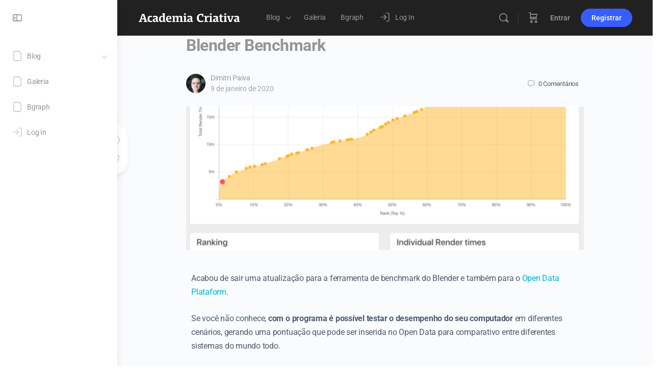

--- FILE ---
content_type: text/html; charset=UTF-8
request_url: https://www.academiacriativa.com/blender-benchmark/
body_size: 28669
content:
<!doctype html>
<html lang="pt-BR">
	<head>
		<meta charset="UTF-8">
		<link rel="profile" href="https://gmpg.org/xfn/11">
		<title>Blender Benchmark &#8211; Academia Criativa</title>
<script type="text/html" id="tmpl-bb-link-preview">
<% if ( link_scrapping ) { %>
	<% if ( link_loading ) { %>
		<span class="bb-url-scrapper-loading bb-ajax-loader"><i class="bb-icon-l bb-icon-spinner animate-spin"></i>Carregando preview :)</span>
	<% } %>
	<% if ( link_success || link_error ) { %>
		<a title="Cancel Preview" href="#" id="bb-close-link-suggestion">Remove Preview</a>
		<div class="bb-link-preview-container">

			<% if ( link_images && link_images.length && link_success && ! link_error && '' !== link_image_index ) { %>
				<div id="bb-url-scrapper-img-holder">
					<div class="bb-link-preview-image">
						<div class="bb-link-preview-image-cover">
							<img src="<%= link_images[link_image_index] %>"/>
						</div>
						<div class="bb-link-preview-icons">
							<%
							if ( link_images.length > 1 ) { %>
								<a data-bp-tooltip-pos="up" data-bp-tooltip="Change image" href="#" class="icon-exchange toolbar-button bp-tooltip" id="icon-exchange"><i class="bb-icon-l bb-icon-exchange"></i></a>
							<% } %>
							<% if ( link_images.length ) { %>
								<a data-bp-tooltip-pos="up" data-bp-tooltip="Remove image" href="#" class="icon-image-slash toolbar-button bp-tooltip" id="bb-link-preview-remove-image"><i class="bb-icon-l bb-icon-image-slash"></i></a>
							<% } %>
							<a data-bp-tooltip-pos="up" data-bp-tooltip="Confirm" class="toolbar-button bp-tooltip" href="#" id="bb-link-preview-select-image">
								<i class="bb-icon-check bb-icon-l"></i>
							</a>
						</div>
					</div>
					<% if ( link_images.length > 1 ) { %>
						<div class="bb-url-thumb-nav">
							<button type="button" id="bb-url-prevPicButton"><span class="bb-icon-l bb-icon-angle-left"></span></button>
							<button type="button" id="bb-url-nextPicButton"><span class="bb-icon-l bb-icon-angle-right"></span></button>
							<div id="bb-url-scrapper-img-count">
								Image <%= link_image_index + 1 %>&nbsp;of&nbsp;<%= link_images.length %>
							</div>
						</div>
					<% } %>
				</div>
			<% } %>

			<% if ( link_success && ! link_error && link_url ) { %>
				<div class="bb-link-preview-info">
					<% var a = document.createElement('a');
						a.href = link_url;
						var hostname = a.hostname;
						var domainName = hostname.replace('www.', '' );
					%>

					<% if ( 'undefined' !== typeof link_title && link_title.trim() && link_description ) { %>
						<p class="bb-link-preview-link-name"><%= domainName %></p>
					<% } %>

					<% if ( link_success && ! link_error ) { %>
						<p class="bb-link-preview-title"><%= link_title %></p>
					<% } %>

					<% if ( link_success && ! link_error ) { %>
						<div class="bb-link-preview-excerpt"><p><%= link_description %></p></div>
					<% } %>
				</div>
			<% } %>
			<% if ( link_error && ! link_success ) { %>
				<div id="bb-url-error" class="bb-url-error"><%= link_error_msg %></div>
			<% } %>
		</div>
	<% } %>
<% } %>
</script>

            <style id="bb_learndash_30_custom_colors">

                
                .learndash-wrapper .bb-single-course-sidebar .ld-status.ld-primary-background {
                    background-color: #e2e7ed !important;
                    color: inherit !important;
                }

                .learndash-wrapper .ld-course-status .ld-status.ld-status-progress.ld-primary-background {
                    background-color: #ebe9e6 !important;
                    color: inherit !important;
                }

                .learndash-wrapper .learndash_content_wrap .wpProQuiz_content .wpProQuiz_button_reShowQuestion:hover {
                    background-color: #fff !important;
                }

                .learndash-wrapper .learndash_content_wrap .wpProQuiz_content .wpProQuiz_toplistTable th {
                    background-color: transparent !important;
                }

                .learndash-wrapper .wpProQuiz_content .wpProQuiz_button:not(.wpProQuiz_button_reShowQuestion):not(.wpProQuiz_button_restartQuiz) {
                    color: #fff !important;
                }

                .learndash-wrapper .wpProQuiz_content .wpProQuiz_button.wpProQuiz_button_restartQuiz {
                    color: #fff !important;
                }

                .wpProQuiz_content .wpProQuiz_results > div > .wpProQuiz_button,
                .learndash-wrapper .bb-learndash-content-wrap .ld-item-list .ld-item-list-item a.ld-item-name:hover,
                .learndash-wrapper .bb-learndash-content-wrap .ld-item-list .ld-item-list-item .ld-item-list-item-preview:hover a.ld-item-name .ld-item-title,
                .learndash-wrapper .bb-learndash-content-wrap .ld-item-list .ld-item-list-item .ld-item-list-item-preview:hover .ld-expand-button .ld-icon-arrow-down,
                .lms-topic-sidebar-wrapper .lms-lessions-list > ol li a.bb-lesson-head:hover,
                .learndash-wrapper .bb-learndash-content-wrap .ld-primary-color-hover:hover,
                .learndash-wrapper .learndash_content_wrap .ld-table-list-item-quiz .ld-primary-color-hover:hover .ld-item-title,
                .learndash-wrapper .ld-item-list-item-expanded .ld-table-list-items .ld-table-list-item .ld-table-list-item-quiz .ld-primary-color-hover:hover .ld-item-title,
                .learndash-wrapper .ld-table-list .ld-table-list-items div.ld-table-list-item a.ld-table-list-item-preview:hover .ld-topic-title,
                .lms-lesson-content .bb-type-list li a:hover,
                .lms-lesson-content .lms-quiz-list li a:hover,
                .learndash-wrapper .ld-expand-button.ld-button-alternate:hover .ld-icon-arrow-down,
                .learndash-wrapper .ld-table-list .ld-table-list-items div.ld-table-list-item a.ld-table-list-item-preview:hover .ld-topic-title:before,
                .bb-lessons-list .lms-toggle-lesson i:hover,
                .lms-topic-sidebar-wrapper .lms-course-quizzes-list > ul li a:hover,
                .lms-topic-sidebar-wrapper .lms-course-members-list .course-members-list a:hover,
                .lms-topic-sidebar-wrapper .lms-course-members-list .bb-course-member-wrap > .list-members-extra,
                .lms-topic-sidebar-wrapper .lms-course-members-list .bb-course-member-wrap > .list-members-extra:hover,
                .learndash-wrapper .ld-item-list .ld-item-list-item.ld-item-lesson-item .ld-item-list-item-preview .ld-item-name .ld-item-title .ld-item-components span,
                .bb-about-instructor h5 a:hover,
                .learndash_content_wrap .comment-respond .comment-author:hover,
                .single-sfwd-courses .comment-respond .comment-author:hover {
                    color: #3d4356 !important;
                }

                .learndash-wrapper .learndash_content_wrap #quiz_continue_link,
                .learndash-wrapper .learndash_content_wrap .learndash_mark_complete_button,
                .learndash-wrapper .learndash_content_wrap #learndash_mark_complete_button,
                .learndash-wrapper .learndash_content_wrap .ld-status-complete,
                .learndash-wrapper .learndash_content_wrap .ld-alert-success .ld-button,
                .learndash-wrapper .learndash_content_wrap .ld-alert-success .ld-alert-icon,
                .wpProQuiz_questionList[data-type="assessment_answer"] .wpProQuiz_questionListItem label.is-selected:before,
                .wpProQuiz_questionList[data-type="single"] .wpProQuiz_questionListItem label.is-selected:before,
                .wpProQuiz_questionList[data-type="multiple"] .wpProQuiz_questionListItem label.is-selected:before {
                    background-color: #3d4356 !important;
                }

                .wpProQuiz_content .wpProQuiz_results > div > .wpProQuiz_button,
                .wpProQuiz_questionList[data-type="multiple"] .wpProQuiz_questionListItem label.is-selected:before {
                    border-color: #3d4356 !important;
                }

                .learndash-wrapper .wpProQuiz_content .wpProQuiz_button.wpProQuiz_button_restartQuiz,
                .learndash-wrapper .wpProQuiz_content .wpProQuiz_button.wpProQuiz_button_restartQuiz:hover,
                #learndash-page-content .sfwd-course-nav .learndash_next_prev_link a:hover,
                .bb-cover-list-item .ld-primary-background {
                    background-color: #3d4356 !important;
                }

                
                
                .lms-topic-sidebar-wrapper .ld-secondary-background,
                .i-progress.i-progress-completed,
                .bb-cover-list-item .ld-secondary-background,
                .learndash-wrapper .ld-status-icon.ld-status-complete.ld-secondary-background,
                .learndash-wrapper .ld-status-icon.ld-quiz-complete,
                .ld-progress-bar .ld-progress-bar-percentage.ld-secondary-background {
                    background-color: #ff4986 !important;
                }

                .bb-progress .bb-progress-circle {
                    border-color: #ff4986 !important;
                }

                .learndash-wrapper .ld-alert-success {
                    border-color: #DCDFE3 !important;
                }

                .learndash-wrapper .ld-secondary-in-progress-icon {
                    color: #ff4986 !important;
                }

                .learndash-wrapper .bb-learndash-content-wrap .ld-secondary-in-progress-icon {
                    border-left-color: #DEDFE2 !important;
                    border-top-color: #DEDFE2 !important;
                }

                
                
                .learndash-wrapper .ld-item-list .ld-item-list-item.ld-item-lesson-item .ld-item-name .ld-item-title .ld-item-components span.ld-status-waiting,
                .learndash-wrapper .ld-item-list .ld-item-list-item.ld-item-lesson-item .ld-item-name .ld-item-title .ld-item-components span.ld-status-waiting span.ld-icon,
                .learndash-wrapper .ld-status-waiting {
                    background-color: #000000 !important;
                }

                
            </style>

			<meta name='robots' content='max-image-preview:large' />
<link rel='dns-prefetch' href='//www.academiacriativa.com' />
<link rel="alternate" type="application/rss+xml" title="Feed para Academia Criativa &raquo;" href="https://www.academiacriativa.com/feed/" />
<link rel="alternate" type="application/rss+xml" title="Feed de comentários para Academia Criativa &raquo;" href="https://www.academiacriativa.com/comments/feed/" />
<link rel="alternate" type="application/rss+xml" title="Feed de comentários para Academia Criativa &raquo; Blender Benchmark" href="https://www.academiacriativa.com/blender-benchmark/feed/" />
<link rel="alternate" title="oEmbed (JSON)" type="application/json+oembed" href="https://www.academiacriativa.com/wp-json/oembed/1.0/embed?url=https%3A%2F%2Fwww.academiacriativa.com%2Fblender-benchmark%2F" />
<link rel="alternate" title="oEmbed (XML)" type="text/xml+oembed" href="https://www.academiacriativa.com/wp-json/oembed/1.0/embed?url=https%3A%2F%2Fwww.academiacriativa.com%2Fblender-benchmark%2F&#038;format=xml" />
<style id='wp-img-auto-sizes-contain-inline-css' type='text/css'>
img:is([sizes=auto i],[sizes^="auto," i]){contain-intrinsic-size:3000px 1500px}
/*# sourceURL=wp-img-auto-sizes-contain-inline-css */
</style>
<link rel='stylesheet' id='bp-nouveau-icons-map-css' href='https://www.academiacriativa.com/wp-content/plugins/buddyboss-platform/bp-templates/bp-nouveau/icons/css/icons-map.min.css?ver=2.8.10' type='text/css' media='screen' />
<link rel='stylesheet' id='bp-nouveau-bb-icons-css' href='https://www.academiacriativa.com/wp-content/plugins/buddyboss-platform/bp-templates/bp-nouveau/icons/css/bb-icons.min.css?ver=1.0.8' type='text/css' media='screen' />
<link rel='stylesheet' id='dashicons-css' href='https://www.academiacriativa.com/wp-includes/css/dashicons.min.css?ver=72b98f1b4acd6434965dacf9babf5062' type='text/css' media='all' />
<link rel='stylesheet' id='bp-nouveau-css' href='https://www.academiacriativa.com/wp-content/plugins/buddyboss-platform/bp-templates/bp-nouveau/css/buddypress.min.css?ver=2.8.10' type='text/css' media='screen' />
<style id='bp-nouveau-inline-css' type='text/css'>
.list-wrap .bs-group-cover a:before{ background:unset; }
/*# sourceURL=bp-nouveau-inline-css */
</style>
<link rel='stylesheet' id='buddyboss_legacy-css' href='https://www.academiacriativa.com/wp-content/themes/buddyboss-theme/inc/plugins/buddyboss-menu-icons/vendor/kucrut/icon-picker/css/types/buddyboss_legacy.css?ver=1.0' type='text/css' media='all' />
<style id='classic-theme-styles-inline-css' type='text/css'>
/*! This file is auto-generated */
.wp-block-button__link{color:#fff;background-color:#32373c;border-radius:9999px;box-shadow:none;text-decoration:none;padding:calc(.667em + 2px) calc(1.333em + 2px);font-size:1.125em}.wp-block-file__button{background:#32373c;color:#fff;text-decoration:none}
/*# sourceURL=/wp-includes/css/classic-themes.min.css */
</style>
<link rel='stylesheet' id='bb_theme_block-buddypanel-style-css-css' href='https://www.academiacriativa.com/wp-content/themes/buddyboss-theme/blocks/buddypanel/build/style-buddypanel.css?ver=a43481f57c3cc73f6cce06223a569c14' type='text/css' media='all' />
<style id='global-styles-inline-css' type='text/css'>
:root{--wp--preset--aspect-ratio--square: 1;--wp--preset--aspect-ratio--4-3: 4/3;--wp--preset--aspect-ratio--3-4: 3/4;--wp--preset--aspect-ratio--3-2: 3/2;--wp--preset--aspect-ratio--2-3: 2/3;--wp--preset--aspect-ratio--16-9: 16/9;--wp--preset--aspect-ratio--9-16: 9/16;--wp--preset--color--black: #000000;--wp--preset--color--cyan-bluish-gray: #abb8c3;--wp--preset--color--white: #ffffff;--wp--preset--color--pale-pink: #f78da7;--wp--preset--color--vivid-red: #cf2e2e;--wp--preset--color--luminous-vivid-orange: #ff6900;--wp--preset--color--luminous-vivid-amber: #fcb900;--wp--preset--color--light-green-cyan: #7bdcb5;--wp--preset--color--vivid-green-cyan: #00d084;--wp--preset--color--pale-cyan-blue: #8ed1fc;--wp--preset--color--vivid-cyan-blue: #0693e3;--wp--preset--color--vivid-purple: #9b51e0;--wp--preset--gradient--vivid-cyan-blue-to-vivid-purple: linear-gradient(135deg,rgb(6,147,227) 0%,rgb(155,81,224) 100%);--wp--preset--gradient--light-green-cyan-to-vivid-green-cyan: linear-gradient(135deg,rgb(122,220,180) 0%,rgb(0,208,130) 100%);--wp--preset--gradient--luminous-vivid-amber-to-luminous-vivid-orange: linear-gradient(135deg,rgb(252,185,0) 0%,rgb(255,105,0) 100%);--wp--preset--gradient--luminous-vivid-orange-to-vivid-red: linear-gradient(135deg,rgb(255,105,0) 0%,rgb(207,46,46) 100%);--wp--preset--gradient--very-light-gray-to-cyan-bluish-gray: linear-gradient(135deg,rgb(238,238,238) 0%,rgb(169,184,195) 100%);--wp--preset--gradient--cool-to-warm-spectrum: linear-gradient(135deg,rgb(74,234,220) 0%,rgb(151,120,209) 20%,rgb(207,42,186) 40%,rgb(238,44,130) 60%,rgb(251,105,98) 80%,rgb(254,248,76) 100%);--wp--preset--gradient--blush-light-purple: linear-gradient(135deg,rgb(255,206,236) 0%,rgb(152,150,240) 100%);--wp--preset--gradient--blush-bordeaux: linear-gradient(135deg,rgb(254,205,165) 0%,rgb(254,45,45) 50%,rgb(107,0,62) 100%);--wp--preset--gradient--luminous-dusk: linear-gradient(135deg,rgb(255,203,112) 0%,rgb(199,81,192) 50%,rgb(65,88,208) 100%);--wp--preset--gradient--pale-ocean: linear-gradient(135deg,rgb(255,245,203) 0%,rgb(182,227,212) 50%,rgb(51,167,181) 100%);--wp--preset--gradient--electric-grass: linear-gradient(135deg,rgb(202,248,128) 0%,rgb(113,206,126) 100%);--wp--preset--gradient--midnight: linear-gradient(135deg,rgb(2,3,129) 0%,rgb(40,116,252) 100%);--wp--preset--font-size--small: 13px;--wp--preset--font-size--medium: 20px;--wp--preset--font-size--large: 36px;--wp--preset--font-size--x-large: 42px;--wp--preset--spacing--20: 0.44rem;--wp--preset--spacing--30: 0.67rem;--wp--preset--spacing--40: 1rem;--wp--preset--spacing--50: 1.5rem;--wp--preset--spacing--60: 2.25rem;--wp--preset--spacing--70: 3.38rem;--wp--preset--spacing--80: 5.06rem;--wp--preset--shadow--natural: 6px 6px 9px rgba(0, 0, 0, 0.2);--wp--preset--shadow--deep: 12px 12px 50px rgba(0, 0, 0, 0.4);--wp--preset--shadow--sharp: 6px 6px 0px rgba(0, 0, 0, 0.2);--wp--preset--shadow--outlined: 6px 6px 0px -3px rgb(255, 255, 255), 6px 6px rgb(0, 0, 0);--wp--preset--shadow--crisp: 6px 6px 0px rgb(0, 0, 0);}:where(.is-layout-flex){gap: 0.5em;}:where(.is-layout-grid){gap: 0.5em;}body .is-layout-flex{display: flex;}.is-layout-flex{flex-wrap: wrap;align-items: center;}.is-layout-flex > :is(*, div){margin: 0;}body .is-layout-grid{display: grid;}.is-layout-grid > :is(*, div){margin: 0;}:where(.wp-block-columns.is-layout-flex){gap: 2em;}:where(.wp-block-columns.is-layout-grid){gap: 2em;}:where(.wp-block-post-template.is-layout-flex){gap: 1.25em;}:where(.wp-block-post-template.is-layout-grid){gap: 1.25em;}.has-black-color{color: var(--wp--preset--color--black) !important;}.has-cyan-bluish-gray-color{color: var(--wp--preset--color--cyan-bluish-gray) !important;}.has-white-color{color: var(--wp--preset--color--white) !important;}.has-pale-pink-color{color: var(--wp--preset--color--pale-pink) !important;}.has-vivid-red-color{color: var(--wp--preset--color--vivid-red) !important;}.has-luminous-vivid-orange-color{color: var(--wp--preset--color--luminous-vivid-orange) !important;}.has-luminous-vivid-amber-color{color: var(--wp--preset--color--luminous-vivid-amber) !important;}.has-light-green-cyan-color{color: var(--wp--preset--color--light-green-cyan) !important;}.has-vivid-green-cyan-color{color: var(--wp--preset--color--vivid-green-cyan) !important;}.has-pale-cyan-blue-color{color: var(--wp--preset--color--pale-cyan-blue) !important;}.has-vivid-cyan-blue-color{color: var(--wp--preset--color--vivid-cyan-blue) !important;}.has-vivid-purple-color{color: var(--wp--preset--color--vivid-purple) !important;}.has-black-background-color{background-color: var(--wp--preset--color--black) !important;}.has-cyan-bluish-gray-background-color{background-color: var(--wp--preset--color--cyan-bluish-gray) !important;}.has-white-background-color{background-color: var(--wp--preset--color--white) !important;}.has-pale-pink-background-color{background-color: var(--wp--preset--color--pale-pink) !important;}.has-vivid-red-background-color{background-color: var(--wp--preset--color--vivid-red) !important;}.has-luminous-vivid-orange-background-color{background-color: var(--wp--preset--color--luminous-vivid-orange) !important;}.has-luminous-vivid-amber-background-color{background-color: var(--wp--preset--color--luminous-vivid-amber) !important;}.has-light-green-cyan-background-color{background-color: var(--wp--preset--color--light-green-cyan) !important;}.has-vivid-green-cyan-background-color{background-color: var(--wp--preset--color--vivid-green-cyan) !important;}.has-pale-cyan-blue-background-color{background-color: var(--wp--preset--color--pale-cyan-blue) !important;}.has-vivid-cyan-blue-background-color{background-color: var(--wp--preset--color--vivid-cyan-blue) !important;}.has-vivid-purple-background-color{background-color: var(--wp--preset--color--vivid-purple) !important;}.has-black-border-color{border-color: var(--wp--preset--color--black) !important;}.has-cyan-bluish-gray-border-color{border-color: var(--wp--preset--color--cyan-bluish-gray) !important;}.has-white-border-color{border-color: var(--wp--preset--color--white) !important;}.has-pale-pink-border-color{border-color: var(--wp--preset--color--pale-pink) !important;}.has-vivid-red-border-color{border-color: var(--wp--preset--color--vivid-red) !important;}.has-luminous-vivid-orange-border-color{border-color: var(--wp--preset--color--luminous-vivid-orange) !important;}.has-luminous-vivid-amber-border-color{border-color: var(--wp--preset--color--luminous-vivid-amber) !important;}.has-light-green-cyan-border-color{border-color: var(--wp--preset--color--light-green-cyan) !important;}.has-vivid-green-cyan-border-color{border-color: var(--wp--preset--color--vivid-green-cyan) !important;}.has-pale-cyan-blue-border-color{border-color: var(--wp--preset--color--pale-cyan-blue) !important;}.has-vivid-cyan-blue-border-color{border-color: var(--wp--preset--color--vivid-cyan-blue) !important;}.has-vivid-purple-border-color{border-color: var(--wp--preset--color--vivid-purple) !important;}.has-vivid-cyan-blue-to-vivid-purple-gradient-background{background: var(--wp--preset--gradient--vivid-cyan-blue-to-vivid-purple) !important;}.has-light-green-cyan-to-vivid-green-cyan-gradient-background{background: var(--wp--preset--gradient--light-green-cyan-to-vivid-green-cyan) !important;}.has-luminous-vivid-amber-to-luminous-vivid-orange-gradient-background{background: var(--wp--preset--gradient--luminous-vivid-amber-to-luminous-vivid-orange) !important;}.has-luminous-vivid-orange-to-vivid-red-gradient-background{background: var(--wp--preset--gradient--luminous-vivid-orange-to-vivid-red) !important;}.has-very-light-gray-to-cyan-bluish-gray-gradient-background{background: var(--wp--preset--gradient--very-light-gray-to-cyan-bluish-gray) !important;}.has-cool-to-warm-spectrum-gradient-background{background: var(--wp--preset--gradient--cool-to-warm-spectrum) !important;}.has-blush-light-purple-gradient-background{background: var(--wp--preset--gradient--blush-light-purple) !important;}.has-blush-bordeaux-gradient-background{background: var(--wp--preset--gradient--blush-bordeaux) !important;}.has-luminous-dusk-gradient-background{background: var(--wp--preset--gradient--luminous-dusk) !important;}.has-pale-ocean-gradient-background{background: var(--wp--preset--gradient--pale-ocean) !important;}.has-electric-grass-gradient-background{background: var(--wp--preset--gradient--electric-grass) !important;}.has-midnight-gradient-background{background: var(--wp--preset--gradient--midnight) !important;}.has-small-font-size{font-size: var(--wp--preset--font-size--small) !important;}.has-medium-font-size{font-size: var(--wp--preset--font-size--medium) !important;}.has-large-font-size{font-size: var(--wp--preset--font-size--large) !important;}.has-x-large-font-size{font-size: var(--wp--preset--font-size--x-large) !important;}
:where(.wp-block-post-template.is-layout-flex){gap: 1.25em;}:where(.wp-block-post-template.is-layout-grid){gap: 1.25em;}
:where(.wp-block-term-template.is-layout-flex){gap: 1.25em;}:where(.wp-block-term-template.is-layout-grid){gap: 1.25em;}
:where(.wp-block-columns.is-layout-flex){gap: 2em;}:where(.wp-block-columns.is-layout-grid){gap: 2em;}
:root :where(.wp-block-pullquote){font-size: 1.5em;line-height: 1.6;}
/*# sourceURL=global-styles-inline-css */
</style>
<link rel='stylesheet' id='bb-pro-enqueue-scripts-css' href='https://www.academiacriativa.com/wp-content/plugins/buddyboss-platform-pro/assets/css/index.min.css?ver=2.4.90' type='text/css' media='all' />
<link rel='stylesheet' id='bb-access-control-css' href='https://www.academiacriativa.com/wp-content/plugins/buddyboss-platform-pro/includes/access-control/assets/css/bb-access-control.min.css?ver=2.4.90' type='text/css' media='all' />
<link rel='stylesheet' id='bb-tutorlms-admin-css' href='https://www.academiacriativa.com/wp-content/plugins/buddyboss-platform-pro/includes/integrations/tutorlms/assets/css/bb-tutorlms-admin.min.css?ver=2.8.10' type='text/css' media='all' />
<link rel='stylesheet' id='bp-mentions-css-css' href='https://www.academiacriativa.com/wp-content/plugins/buddyboss-platform/bp-core/css/mentions.min.css?ver=2.8.10' type='text/css' media='all' />
<link rel='stylesheet' id='wpa-css-css' href='https://www.academiacriativa.com/wp-content/plugins/honeypot/includes/css/wpa.css?ver=2.3.04' type='text/css' media='all' />
<link rel='stylesheet' id='favcon-css' href='https://www.academiacriativa.com/wp-content/plugins/learndash-favorite-content//assets/css/favcon.css?ver=1.0.3' type='text/css' media='all' />
<style id='favcon-inline-css' type='text/css'>
:root {--ldfc-primary: #9e9e9e !important; }
/*# sourceURL=favcon-inline-css */
</style>
<link rel='stylesheet' id='learndash_quiz_front_css-css' href='//www.academiacriativa.com/wp-content/plugins/sfwd-lms/themes/legacy/templates/learndash_quiz_front.min.css?ver=4.3.1.1' type='text/css' media='all' />
<link rel='stylesheet' id='jquery-dropdown-css-css' href='//www.academiacriativa.com/wp-content/plugins/sfwd-lms/assets/css/jquery.dropdown.min.css?ver=4.3.1.1' type='text/css' media='all' />
<link rel='stylesheet' id='learndash_lesson_video-css' href='//www.academiacriativa.com/wp-content/plugins/sfwd-lms/themes/legacy/templates/learndash_lesson_video.min.css?ver=4.3.1.1' type='text/css' media='all' />
<link rel='stylesheet' id='woocommerce-layout-css' href='https://www.academiacriativa.com/wp-content/plugins/woocommerce/assets/css/woocommerce-layout.css?ver=10.4.0' type='text/css' media='all' />
<link rel='stylesheet' id='woocommerce-smallscreen-css' href='https://www.academiacriativa.com/wp-content/plugins/woocommerce/assets/css/woocommerce-smallscreen.css?ver=10.4.0' type='text/css' media='only screen and (max-width: 768px)' />
<link rel='stylesheet' id='woocommerce-general-css' href='https://www.academiacriativa.com/wp-content/plugins/woocommerce/assets/css/woocommerce.css?ver=10.4.0' type='text/css' media='all' />
<style id='woocommerce-inline-inline-css' type='text/css'>
.woocommerce form .form-row .required { visibility: visible; }
/*# sourceURL=woocommerce-inline-inline-css */
</style>
<link rel='stylesheet' id='redux-extendify-styles-css' href='https://www.academiacriativa.com/wp-content/themes/buddyboss-theme/inc/admin/framework/redux-core/assets/css/extendify-utilities.css?ver=4.4.11' type='text/css' media='all' />
<link rel='stylesheet' id='buddyboss-theme-fonts-css' href='https://www.academiacriativa.com/wp-content/themes/buddyboss-theme/assets/fonts/fonts.css?ver=2.5.80' type='text/css' media='all' />
<link rel='stylesheet' id='learndash-front-css' href='//www.academiacriativa.com/wp-content/plugins/sfwd-lms/themes/ld30/assets/css/learndash.min.css?ver=4.3.1.1' type='text/css' media='all' />
<style id='learndash-front-inline-css' type='text/css'>
		.learndash-wrapper .ld-item-list .ld-item-list-item.ld-is-next,
		.learndash-wrapper .wpProQuiz_content .wpProQuiz_questionListItem label:focus-within {
			border-color: #3d4356;
		}

		/*
		.learndash-wrapper a:not(.ld-button):not(#quiz_continue_link):not(.ld-focus-menu-link):not(.btn-blue):not(#quiz_continue_link):not(.ld-js-register-account):not(#ld-focus-mode-course-heading):not(#btn-join):not(.ld-item-name):not(.ld-table-list-item-preview):not(.ld-lesson-item-preview-heading),
		 */

		.learndash-wrapper .ld-breadcrumbs a,
		.learndash-wrapper .ld-lesson-item.ld-is-current-lesson .ld-lesson-item-preview-heading,
		.learndash-wrapper .ld-lesson-item.ld-is-current-lesson .ld-lesson-title,
		.learndash-wrapper .ld-primary-color-hover:hover,
		.learndash-wrapper .ld-primary-color,
		.learndash-wrapper .ld-primary-color-hover:hover,
		.learndash-wrapper .ld-primary-color,
		.learndash-wrapper .ld-tabs .ld-tabs-navigation .ld-tab.ld-active,
		.learndash-wrapper .ld-button.ld-button-transparent,
		.learndash-wrapper .ld-button.ld-button-reverse,
		.learndash-wrapper .ld-icon-certificate,
		.learndash-wrapper .ld-login-modal .ld-login-modal-login .ld-modal-heading,
		#wpProQuiz_user_content a,
		.learndash-wrapper .ld-item-list .ld-item-list-item a.ld-item-name:hover,
		.learndash-wrapper .ld-focus-comments__heading-actions .ld-expand-button,
		.learndash-wrapper .ld-focus-comments__heading a,
		.learndash-wrapper .ld-focus-comments .comment-respond a,
		.learndash-wrapper .ld-focus-comment .ld-comment-reply a.comment-reply-link:hover,
		.learndash-wrapper .ld-expand-button.ld-button-alternate {
			color: #3d4356 !important;
		}

		.learndash-wrapper .ld-focus-comment.bypostauthor>.ld-comment-wrapper,
		.learndash-wrapper .ld-focus-comment.role-group_leader>.ld-comment-wrapper,
		.learndash-wrapper .ld-focus-comment.role-administrator>.ld-comment-wrapper {
			background-color:rgba(61, 67, 86, 0.03) !important;
		}


		.learndash-wrapper .ld-primary-background,
		.learndash-wrapper .ld-tabs .ld-tabs-navigation .ld-tab.ld-active:after {
			background: #3d4356 !important;
		}



		.learndash-wrapper .ld-course-navigation .ld-lesson-item.ld-is-current-lesson .ld-status-incomplete,
		.learndash-wrapper .ld-focus-comment.bypostauthor:not(.ptype-sfwd-assignment) >.ld-comment-wrapper>.ld-comment-avatar img,
		.learndash-wrapper .ld-focus-comment.role-group_leader>.ld-comment-wrapper>.ld-comment-avatar img,
		.learndash-wrapper .ld-focus-comment.role-administrator>.ld-comment-wrapper>.ld-comment-avatar img {
			border-color: #3d4356 !important;
		}



		.learndash-wrapper .ld-loading::before {
			border-top:3px solid #3d4356 !important;
		}

		.learndash-wrapper .ld-button:hover:not(.learndash-link-previous-incomplete):not(.ld-button-transparent),
		#learndash-tooltips .ld-tooltip:after,
		#learndash-tooltips .ld-tooltip,
		.learndash-wrapper .ld-primary-background,
		.learndash-wrapper .btn-join,
		.learndash-wrapper #btn-join,
		.learndash-wrapper .ld-button:not(.ld-button-reverse):not(.learndash-link-previous-incomplete):not(.ld-button-transparent),
		.learndash-wrapper .ld-expand-button,
		.learndash-wrapper .wpProQuiz_content .wpProQuiz_button:not(.wpProQuiz_button_reShowQuestion):not(.wpProQuiz_button_restartQuiz),
		.learndash-wrapper .wpProQuiz_content .wpProQuiz_button2,
		.learndash-wrapper .ld-focus .ld-focus-sidebar .ld-course-navigation-heading,
		.learndash-wrapper .ld-focus .ld-focus-sidebar .ld-focus-sidebar-trigger,
		.learndash-wrapper .ld-focus-comments .form-submit #submit,
		.learndash-wrapper .ld-login-modal input[type='submit'],
		.learndash-wrapper .ld-login-modal .ld-login-modal-register,
		.learndash-wrapper .wpProQuiz_content .wpProQuiz_certificate a.btn-blue,
		.learndash-wrapper .ld-focus .ld-focus-header .ld-user-menu .ld-user-menu-items a,
		#wpProQuiz_user_content table.wp-list-table thead th,
		#wpProQuiz_overlay_close,
		.learndash-wrapper .ld-expand-button.ld-button-alternate .ld-icon {
			background-color: #3d4356 !important;
		}

		.learndash-wrapper .ld-focus .ld-focus-header .ld-user-menu .ld-user-menu-items:before {
			border-bottom-color: #3d4356 !important;
		}

		.learndash-wrapper .ld-button.ld-button-transparent:hover {
			background: transparent !important;
		}

		.learndash-wrapper .ld-focus .ld-focus-header .sfwd-mark-complete .learndash_mark_complete_button,
		.learndash-wrapper .ld-focus .ld-focus-header #sfwd-mark-complete #learndash_mark_complete_button,
		.learndash-wrapper .ld-button.ld-button-transparent,
		.learndash-wrapper .ld-button.ld-button-alternate,
		.learndash-wrapper .ld-expand-button.ld-button-alternate {
			background-color:transparent !important;
		}

		.learndash-wrapper .ld-focus-header .ld-user-menu .ld-user-menu-items a,
		.learndash-wrapper .ld-button.ld-button-reverse:hover,
		.learndash-wrapper .ld-alert-success .ld-alert-icon.ld-icon-certificate,
		.learndash-wrapper .ld-alert-warning .ld-button:not(.learndash-link-previous-incomplete),
		.learndash-wrapper .ld-primary-background.ld-status {
			color:white !important;
		}

		.learndash-wrapper .ld-status.ld-status-unlocked {
			background-color: rgba(61,67,86,0.2) !important;
			color: #3d4356 !important;
		}

		.learndash-wrapper .wpProQuiz_content .wpProQuiz_addToplist {
			background-color: rgba(61,67,86,0.1) !important;
			border: 1px solid #3d4356 !important;
		}

		.learndash-wrapper .wpProQuiz_content .wpProQuiz_toplistTable th {
			background: #3d4356 !important;
		}

		.learndash-wrapper .wpProQuiz_content .wpProQuiz_toplistTrOdd {
			background-color: rgba(61,67,86,0.1) !important;
		}

		.learndash-wrapper .wpProQuiz_content .wpProQuiz_reviewDiv li.wpProQuiz_reviewQuestionTarget {
			background-color: #3d4356 !important;
		}
		.learndash-wrapper .wpProQuiz_content .wpProQuiz_time_limit .wpProQuiz_progress {
			background-color: #3d4356 !important;
		}
		
		.learndash-wrapper #quiz_continue_link,
		.learndash-wrapper .ld-secondary-background,
		.learndash-wrapper .learndash_mark_complete_button,
		.learndash-wrapper #learndash_mark_complete_button,
		.learndash-wrapper .ld-status-complete,
		.learndash-wrapper .ld-alert-success .ld-button,
		.learndash-wrapper .ld-alert-success .ld-alert-icon {
			background-color: #ff4986 !important;
		}

		.learndash-wrapper .wpProQuiz_content a#quiz_continue_link {
			background-color: #ff4986 !important;
		}

		.learndash-wrapper .course_progress .sending_progress_bar {
			background: #ff4986 !important;
		}

		.learndash-wrapper .wpProQuiz_content .wpProQuiz_button_reShowQuestion:hover, .learndash-wrapper .wpProQuiz_content .wpProQuiz_button_restartQuiz:hover {
			background-color: #ff4986 !important;
			opacity: 0.75;
		}

		.learndash-wrapper .ld-secondary-color-hover:hover,
		.learndash-wrapper .ld-secondary-color,
		.learndash-wrapper .ld-focus .ld-focus-header .sfwd-mark-complete .learndash_mark_complete_button,
		.learndash-wrapper .ld-focus .ld-focus-header #sfwd-mark-complete #learndash_mark_complete_button,
		.learndash-wrapper .ld-focus .ld-focus-header .sfwd-mark-complete:after {
			color: #ff4986 !important;
		}

		.learndash-wrapper .ld-secondary-in-progress-icon {
			border-left-color: #ff4986 !important;
			border-top-color: #ff4986 !important;
		}

		.learndash-wrapper .ld-alert-success {
			border-color: #ff4986;
			background-color: transparent !important;
			color: #ff4986;
		}

		.learndash-wrapper .wpProQuiz_content .wpProQuiz_reviewQuestion li.wpProQuiz_reviewQuestionSolved,
		.learndash-wrapper .wpProQuiz_content .wpProQuiz_box li.wpProQuiz_reviewQuestionSolved {
			background-color: #ff4986 !important;
		}

		.learndash-wrapper .wpProQuiz_content  .wpProQuiz_reviewLegend span.wpProQuiz_reviewColor_Answer {
			background-color: #ff4986 !important;
		}

		
		.learndash-wrapper .ld-alert-warning {
			background-color:transparent;
		}

		.learndash-wrapper .ld-status-waiting,
		.learndash-wrapper .ld-alert-warning .ld-alert-icon {
			background-color: #000000 !important;
		}

		.learndash-wrapper .ld-tertiary-color-hover:hover,
		.learndash-wrapper .ld-tertiary-color,
		.learndash-wrapper .ld-alert-warning {
			color: #000000 !important;
		}

		.learndash-wrapper .ld-tertiary-background {
			background-color: #000000 !important;
		}

		.learndash-wrapper .ld-alert-warning {
			border-color: #000000 !important;
		}

		.learndash-wrapper .ld-tertiary-background,
		.learndash-wrapper .ld-alert-warning .ld-alert-icon {
			color:white !important;
		}

		.learndash-wrapper .wpProQuiz_content .wpProQuiz_reviewQuestion li.wpProQuiz_reviewQuestionReview,
		.learndash-wrapper .wpProQuiz_content .wpProQuiz_box li.wpProQuiz_reviewQuestionReview {
			background-color: #000000 !important;
		}

		.learndash-wrapper .wpProQuiz_content  .wpProQuiz_reviewLegend span.wpProQuiz_reviewColor_Review {
			background-color: #000000 !important;
		}

				.learndash-wrapper .ld-focus .ld-focus-main .ld-focus-content {
			max-width: inherit;
		}
		
/*# sourceURL=learndash-front-inline-css */
</style>
<link rel='stylesheet' id='elementor-icons-css' href='https://www.academiacriativa.com/wp-content/plugins/elementor/assets/lib/eicons/css/elementor-icons.min.css?ver=5.44.0' type='text/css' media='all' />
<link rel='stylesheet' id='elementor-frontend-css' href='https://www.academiacriativa.com/wp-content/plugins/elementor/assets/css/frontend.min.css?ver=3.33.4' type='text/css' media='all' />
<link rel='stylesheet' id='elementor-post-25083-css' href='https://www.academiacriativa.com/wp-content/uploads/elementor/css/post-25083.css?ver=1695691484' type='text/css' media='all' />
<link rel='stylesheet' id='font-awesome-5-all-css' href='https://www.academiacriativa.com/wp-content/plugins/elementor/assets/lib/font-awesome/css/all.min.css?ver=3.33.4' type='text/css' media='all' />
<link rel='stylesheet' id='font-awesome-4-shim-css' href='https://www.academiacriativa.com/wp-content/plugins/elementor/assets/lib/font-awesome/css/v4-shims.min.css?ver=3.33.4' type='text/css' media='all' />
<link rel='stylesheet' id='elementor-post-28133-css' href='https://www.academiacriativa.com/wp-content/uploads/elementor/css/post-28133.css?ver=1695691481' type='text/css' media='all' />
<link rel='stylesheet' id='buddypress-learndash-css' href='https://www.academiacriativa.com/wp-content/plugins/buddypress-learndash/assets/css/buddypress-learndash.min.css?ver=1.3.0' type='text/css' media='all' />
<link rel='stylesheet' id='bp-zoom-css' href='https://www.academiacriativa.com/wp-content/plugins/buddyboss-platform-pro/includes/integrations/zoom/assets/css/bp-zoom.min.css?ver=2.4.90' type='text/css' media='all' />
<link rel='stylesheet' id='buddyboss-theme-magnific-popup-css-css' href='https://www.academiacriativa.com/wp-content/themes/buddyboss-theme/assets/css/vendors/magnific-popup.min.css?ver=2.5.80' type='text/css' media='all' />
<link rel='stylesheet' id='buddyboss-theme-select2-css-css' href='https://www.academiacriativa.com/wp-content/themes/buddyboss-theme/assets/css/vendors/select2.min.css?ver=2.5.80' type='text/css' media='all' />
<link rel='stylesheet' id='buddyboss-theme-css-css' href='https://www.academiacriativa.com/wp-content/themes/buddyboss-theme/assets/css/theme.min.css?ver=2.5.80' type='text/css' media='all' />
<link rel='stylesheet' id='buddyboss-theme-template-css' href='https://www.academiacriativa.com/wp-content/themes/buddyboss-theme/assets/css/template-v2.min.css?ver=2.5.80' type='text/css' media='all' />
<link rel='stylesheet' id='buddyboss-theme-buddypress-css' href='https://www.academiacriativa.com/wp-content/themes/buddyboss-theme/assets/css/buddypress.min.css?ver=2.5.80' type='text/css' media='all' />
<link rel='stylesheet' id='buddyboss-theme-forums-css' href='https://www.academiacriativa.com/wp-content/themes/buddyboss-theme/assets/css/bbpress.min.css?ver=2.5.80' type='text/css' media='all' />
<link rel='stylesheet' id='buddyboss-theme-learndash-css' href='https://www.academiacriativa.com/wp-content/themes/buddyboss-theme/assets/css/learndash.min.css?ver=2.5.80' type='text/css' media='all' />
<link rel='stylesheet' id='buddyboss-theme-woocommerce-css' href='https://www.academiacriativa.com/wp-content/themes/buddyboss-theme/assets/css/woocommerce.min.css?ver=2.5.80' type='text/css' media='all' />
<link rel='stylesheet' id='buddyboss-theme-elementor-css' href='https://www.academiacriativa.com/wp-content/themes/buddyboss-theme/assets/css/elementor.min.css?ver=2.5.80' type='text/css' media='all' />
<link rel='stylesheet' id='buddyboss-child-css-css' href='https://www.academiacriativa.com/wp-content/themes/buddyboss-theme-child/assets/css/custom.css?ver=72b98f1b4acd6434965dacf9babf5062' type='text/css' media='all' />
<link rel='stylesheet' id='elementor-gf-local-roboto-css' href='https://www.academiacriativa.com/wp-content/uploads/elementor/google-fonts/css/roboto.css?ver=1745948692' type='text/css' media='all' />
<link rel='stylesheet' id='elementor-gf-local-robotoslab-css' href='https://www.academiacriativa.com/wp-content/uploads/elementor/google-fonts/css/robotoslab.css?ver=1745948728' type='text/css' media='all' />
<link rel='stylesheet' id='elementor-gf-local-robotocondensed-css' href='https://www.academiacriativa.com/wp-content/uploads/elementor/google-fonts/css/robotocondensed.css?ver=1745948859' type='text/css' media='all' />
<link rel='stylesheet' id='elementor-icons-shared-0-css' href='https://www.academiacriativa.com/wp-content/plugins/elementor/assets/lib/font-awesome/css/fontawesome.min.css?ver=5.15.3' type='text/css' media='all' />
<link rel='stylesheet' id='elementor-icons-fa-brands-css' href='https://www.academiacriativa.com/wp-content/plugins/elementor/assets/lib/font-awesome/css/brands.min.css?ver=5.15.3' type='text/css' media='all' />
<script type="text/javascript" id="bb-twemoji-js-extra">
/* <![CDATA[ */
var bbemojiSettings = {"baseUrl":"https://s.w.org/images/core/emoji/14.0.0/72x72/","ext":".png","svgUrl":"https://s.w.org/images/core/emoji/14.0.0/svg/","svgExt":".svg"};
//# sourceURL=bb-twemoji-js-extra
/* ]]> */
</script>
<script type="text/javascript" src="https://www.academiacriativa.com/wp-includes/js/twemoji.min.js?ver=2.8.10" id="bb-twemoji-js"></script>
<script type="text/javascript" src="https://www.academiacriativa.com/wp-content/plugins/buddyboss-platform/bp-core/js/bb-emoji-loader.min.js?ver=2.8.10" id="bb-emoji-loader-js"></script>
<script type="text/javascript" src="https://www.academiacriativa.com/wp-includes/js/jquery/jquery.min.js?ver=3.7.1" id="jquery-core-js"></script>
<script type="text/javascript" src="https://www.academiacriativa.com/wp-includes/js/jquery/jquery-migrate.min.js?ver=3.4.1" id="jquery-migrate-js"></script>
<script type="text/javascript" id="bb-reaction-js-extra">
/* <![CDATA[ */
var bbReactionVars = {"ajax_url":"https://www.academiacriativa.com/wp-admin/admin-ajax.php"};
//# sourceURL=bb-reaction-js-extra
/* ]]> */
</script>
<script type="text/javascript" src="https://www.academiacriativa.com/wp-content/plugins/buddyboss-platform-pro/includes/reactions/assets/js/bb-reaction.min.js?ver=2.4.90" id="bb-reaction-js"></script>
<script type="text/javascript" id="bb-tutorlms-admin-js-extra">
/* <![CDATA[ */
var bbTutorLMSVars = {"ajax_url":"https://www.academiacriativa.com/wp-admin/admin-ajax.php","select_course_placeholder":"Start typing a course name to associate with this group."};
//# sourceURL=bb-tutorlms-admin-js-extra
/* ]]> */
</script>
<script type="text/javascript" src="https://www.academiacriativa.com/wp-content/plugins/buddyboss-platform-pro/includes/integrations/tutorlms/assets/js/bb-tutorlms-admin.min.js?ver=2.8.10" id="bb-tutorlms-admin-js"></script>
<script type="text/javascript" src="https://www.academiacriativa.com/wp-content/plugins/buddyboss-platform/bp-core/js/widget-members.min.js?ver=2.8.10" id="bp-widget-members-js"></script>
<script type="text/javascript" src="https://www.academiacriativa.com/wp-content/plugins/buddyboss-platform/bp-core/js/jquery-query.min.js?ver=2.8.10" id="bp-jquery-query-js"></script>
<script type="text/javascript" src="https://www.academiacriativa.com/wp-content/plugins/buddyboss-platform/bp-core/js/vendor/jquery-cookie.min.js?ver=2.8.10" id="bp-jquery-cookie-js"></script>
<script type="text/javascript" src="https://www.academiacriativa.com/wp-content/plugins/buddyboss-platform/bp-core/js/vendor/jquery-scroll-to.min.js?ver=2.8.10" id="bp-jquery-scroll-to-js"></script>
<script type="text/javascript" id="bp-media-dropzone-js-extra">
/* <![CDATA[ */
var bp_media_dropzone = {"dictDefaultMessage":"Arraste seus arquivos aqui para upload","dictFallbackMessage":"Your browser does not support drag'n'drop file uploads.","dictFallbackText":"Please use the fallback form below to upload your files like in the olden days.","dictFileTooBig":"Sorry, file size is too big ({{filesize}} MB). Max file size limit: {{maxFilesize}} MB.","dictInvalidFileType":"Voc\u00ea n\u00e3o pode fazer upload de arquivos desse formato.","dictResponseError":"Server responded with {{statusCode}} code.","dictCancelUpload":"Cancel upload","dictUploadCanceled":"Upload canceled.","dictCancelUploadConfirmation":"Are you sure you want to cancel this upload?","dictRemoveFile":"Remove file","dictMaxFilesExceeded":"Voc\u00ea n\u00e3o pode fazer upload de mais de 10 arquivos ao mesmo tempo. "};
//# sourceURL=bp-media-dropzone-js-extra
/* ]]> */
</script>
<script type="text/javascript" src="https://www.academiacriativa.com/wp-content/plugins/buddyboss-platform/bp-core/js/vendor/dropzone.min.js?ver=2.8.10" id="bp-media-dropzone-js"></script>
<script type="text/javascript" src="https://www.academiacriativa.com/wp-content/plugins/buddyboss-platform/bp-core/js/vendor/exif.js?ver=2.8.10" id="bp-exif-js"></script>
<script type="text/javascript" src="https://www.academiacriativa.com/wp-content/plugins/buddyboss-platform/bp-groups/js/widget-groups.min.js?ver=2.8.10" id="groups_widget_groups_list-js-js"></script>
<script type="text/javascript" id="favcon-js-extra">
/* <![CDATA[ */
var favcon_ajax_call = {"adminAjax":"https://www.academiacriativa.com/wp-admin/admin-ajax.php"};
//# sourceURL=favcon-js-extra
/* ]]> */
</script>
<script type="text/javascript" src="https://www.academiacriativa.com/wp-content/plugins/learndash-favorite-content//assets/js/favcon.js?ver=1.0.3" id="favcon-js"></script>
<script type="text/javascript" src="https://www.academiacriativa.com/wp-content/plugins/woocommerce/assets/js/jquery-blockui/jquery.blockUI.min.js?ver=2.7.0-wc.10.4.0" id="wc-jquery-blockui-js" defer="defer" data-wp-strategy="defer"></script>
<script type="text/javascript" id="wc-add-to-cart-js-extra">
/* <![CDATA[ */
var wc_add_to_cart_params = {"ajax_url":"/wp-admin/admin-ajax.php","wc_ajax_url":"/?wc-ajax=%%endpoint%%","i18n_view_cart":"Ver carrinho","cart_url":"https://www.academiacriativa.com/cart-2/","is_cart":"","cart_redirect_after_add":"yes"};
//# sourceURL=wc-add-to-cart-js-extra
/* ]]> */
</script>
<script type="text/javascript" src="https://www.academiacriativa.com/wp-content/plugins/woocommerce/assets/js/frontend/add-to-cart.min.js?ver=10.4.0" id="wc-add-to-cart-js" defer="defer" data-wp-strategy="defer"></script>
<script type="text/javascript" src="https://www.academiacriativa.com/wp-content/plugins/woocommerce/assets/js/js-cookie/js.cookie.min.js?ver=2.1.4-wc.10.4.0" id="wc-js-cookie-js" defer="defer" data-wp-strategy="defer"></script>
<script type="text/javascript" id="woocommerce-js-extra">
/* <![CDATA[ */
var woocommerce_params = {"ajax_url":"/wp-admin/admin-ajax.php","wc_ajax_url":"/?wc-ajax=%%endpoint%%","i18n_password_show":"Show password","i18n_password_hide":"Hide password"};
//# sourceURL=woocommerce-js-extra
/* ]]> */
</script>
<script type="text/javascript" src="https://www.academiacriativa.com/wp-content/plugins/woocommerce/assets/js/frontend/woocommerce.min.js?ver=10.4.0" id="woocommerce-js" defer="defer" data-wp-strategy="defer"></script>
<script type="text/javascript" src="https://www.academiacriativa.com/wp-content/plugins/elementor/assets/lib/font-awesome/js/v4-shims.min.js?ver=3.33.4" id="font-awesome-4-shim-js"></script>
<script type="text/javascript" src="https://www.academiacriativa.com/wp-content/themes/buddyboss-theme-child/assets/js/custom.js?ver=72b98f1b4acd6434965dacf9babf5062" id="buddyboss-child-js-js"></script>
<link rel="https://api.w.org/" href="https://www.academiacriativa.com/wp-json/" /><link rel="alternate" title="JSON" type="application/json" href="https://www.academiacriativa.com/wp-json/wp/v2/posts/24748" /><link rel="EditURI" type="application/rsd+xml" title="RSD" href="https://www.academiacriativa.com/xmlrpc.php?rsd" />
<link rel="canonical" href="https://www.academiacriativa.com/blender-benchmark/" />

	<script>var ajaxurl = 'https://www.academiacriativa.com/wp-admin/admin-ajax.php';</script>

	<meta name="generator" content="Redux 4.4.11" /><link rel="pingback" href="https://www.academiacriativa.com/xmlrpc.php"><meta name="viewport" content="width=device-width, initial-scale=1.0, maximum-scale=1.0, user-scalable=0" />	<noscript><style>.woocommerce-product-gallery{ opacity: 1 !important; }</style></noscript>
	<meta name="generator" content="Elementor 3.33.4; features: additional_custom_breakpoints; settings: css_print_method-external, google_font-enabled, font_display-auto">
			<style>
				.e-con.e-parent:nth-of-type(n+4):not(.e-lazyloaded):not(.e-no-lazyload),
				.e-con.e-parent:nth-of-type(n+4):not(.e-lazyloaded):not(.e-no-lazyload) * {
					background-image: none !important;
				}
				@media screen and (max-height: 1024px) {
					.e-con.e-parent:nth-of-type(n+3):not(.e-lazyloaded):not(.e-no-lazyload),
					.e-con.e-parent:nth-of-type(n+3):not(.e-lazyloaded):not(.e-no-lazyload) * {
						background-image: none !important;
					}
				}
				@media screen and (max-height: 640px) {
					.e-con.e-parent:nth-of-type(n+2):not(.e-lazyloaded):not(.e-no-lazyload),
					.e-con.e-parent:nth-of-type(n+2):not(.e-lazyloaded):not(.e-no-lazyload) * {
						background-image: none !important;
					}
				}
			</style>
			<link rel="icon" href="https://www.academiacriativa.com/wp-content/uploads/2018/11/cropped-AcademiaCriativa_IDV_favicon-32x32.png" sizes="32x32" />
<link rel="icon" href="https://www.academiacriativa.com/wp-content/uploads/2018/11/cropped-AcademiaCriativa_IDV_favicon-192x192.png" sizes="192x192" />
<link rel="apple-touch-icon" href="https://www.academiacriativa.com/wp-content/uploads/2018/11/cropped-AcademiaCriativa_IDV_favicon-180x180.png" />
<meta name="msapplication-TileImage" content="https://www.academiacriativa.com/wp-content/uploads/2018/11/cropped-AcademiaCriativa_IDV_favicon-270x270.png" />
<style id="buddyboss_theme-style">:root{--bb-primary-color:#00B1D8;--bb-primary-color-rgb:0, 177, 216;--bb-body-background-color:#FAFBFD;--bb-body-background-color-rgb:250, 251, 253;--bb-content-background-color:#FFFFFF;--bb-content-alternate-background-color:#FBFBFC;--bb-content-border-color:#E7E9EC;--bb-content-border-color-rgb:231, 233, 236;--bb-cover-image-background-color:#607387;--bb-headings-color:#939597;--bb-headings-color-rgb:147, 149, 151;--bb-body-text-color:#4D5C6D;--bb-body-text-color-rgb:77, 92, 109;--bb-alternate-text-color:#A3A5A9;--bb-alternate-text-color-rgb:163, 165, 169;--bb-primary-button-background-regular:#385DFF;--bb-primary-button-background-hover:#1E42DD;--bb-primary-button-border-regular:#385DFF;--bb-primary-button-border-hover:#1E42DD;--bb-primary-button-text-regular:#FFFFFF;--bb-primary-button-text-regular-rgb:255, 255, 255;--bb-primary-button-text-hover:#FFFFFF;--bb-primary-button-text-hover-rgb:255, 255, 255;--bb-secondary-button-background-regular:#F2F4F5;--bb-secondary-button-background-hover:#385DFF;--bb-secondary-button-border-regular:#F2F4F5;--bb-secondary-button-border-hover:#385DFF;--bb-secondary-button-text-regular:#1E2132;--bb-secondary-button-text-hover:#FFFFFF;--bb-header-background:#212121;--bb-header-alternate-background:#F2F4F5;--bb-header-links:#939597;--bb-header-links-hover:#F9528A;--bb-header-mobile-logo-size:115px;--bb-header-height:70px;--bb-sidenav-background:#FFFFFF;--bb-sidenav-text-regular:#939597;--bb-sidenav-text-hover:#939597;--bb-sidenav-text-active:#FFFFFF;--bb-sidenav-menu-background-color-regular:#FFFFFF;--bb-sidenav-menu-background-color-hover:#F2F4F5;--bb-sidenav-menu-background-color-active:#F9528A;--bb-sidenav-count-text-color-regular:#939597;--bb-sidenav-count-text-color-hover:#FFFFFF;--bb-sidenav-count-text-color-active:#F9528A;--bb-sidenav-count-background-color-regular:#F2F4F5;--bb-sidenav-count-background-color-hover:#F9528A;--bb-sidenav-count-background-color-active:#FFFFFF;--bb-footer-background:#282828;--bb-footer-widget-background:#282828;--bb-footer-text-color:#5A5A5A;--bb-footer-menu-link-color-regular:#5A5A5A;--bb-footer-menu-link-color-hover:#385DFF;--bb-footer-menu-link-color-active:#1E2132;--bb-admin-screen-bgr-color:#FAFBFD;--bb-admin-screen-txt-color:#122B46;--bb-login-register-link-color-regular:#5A5A5A;--bb-login-register-link-color-hover:#1E42DD;--bb-login-register-button-background-color-regular:#385DFF;--bb-login-register-button-background-color-hover:#1E42DD;--bb-login-register-button-border-color-regular:#385DFF;--bb-login-register-button-border-color-hover:#1E42DD;--bb-login-register-button-text-color-regular:#FFFFFF;--bb-login-register-button-text-color-hover:#FFFFFF;--bb-label-background-color:#D7DFFF;--bb-label-text-color:#385DFF;--bb-tooltip-background:#122B46;--bb-tooltip-background-rgb:18, 43, 70;--bb-tooltip-color:#FFFFFF;--bb-default-notice-color:#007CFF;--bb-default-notice-color-rgb:0, 124, 255;--bb-success-color:#1CD991;--bb-success-color-rgb:28, 217, 145;--bb-warning-color:#F7BA45;--bb-warning-color-rgb:247, 186, 69;--bb-danger-color:#EF3E46;--bb-danger-color-rgb:239, 62, 70;--bb-login-custom-heading-color:#FFFFFF;--bb-button-radius:100px;--bb-block-radius:10px;--bb-option-radius:5px;--bb-block-radius-inner:6px;--bb-input-radius:6px;--bb-label-type-radius:6px;--bb-checkbox-radius:5.4px;--bb-primary-button-focus-shadow:0px 0px 1px 2px rgba(0, 0, 0, 0.05), inset 0px 0px 0px 2px rgba(0, 0, 0, 0.08);--bb-secondary-button-focus-shadow:0px 0px 1px 2px rgba(0, 0, 0, 0.05), inset 0px 0px 0px 2px rgba(0, 0, 0, 0.08);--bb-outline-button-focus-shadow:0px 0px 1px 2px rgba(0, 0, 0, 0.05), inset 0px 0px 0px 2px rgba(0, 0, 0, 0.08);--bb-input-focus-shadow:0px 0px 0px 2px rgba(var(--bb-primary-color-rgb), 0.1);--bb-input-focus-border-color:var(--bb-primary-color);--bb-widget-title-text-transform:none;}.bb-style-primary-bgr-color {background-color:#00B1D8;}.bb-style-border-radius {border-radius:100px;}#site-logo .site-title img {max-height:inherit;}.site-header-container .site-branding {min-width:202px;}#site-logo .site-title .bb-logo img,#site-logo .site-title img.bb-logo,.buddypanel .site-title img {width:202px;}.site-title img.bb-mobile-logo {width:115px;}.site-header-container #site-logo .bb-logo img,.site-header-container #site-logo .site-title img.bb-logo,.site-title img.bb-mobile-logo {max-height:70px}.sticky-header .site-content,body.buddypress.sticky-header .site-content,.bb-buddypanel.sticky-header .site-content,.single-sfwd-quiz.bb-buddypanel.sticky-header .site-content,.single-sfwd-lessons.bb-buddypanel.sticky-header .site-content,.single-sfwd-topic.bb-buddypanel.sticky-header .site-content {padding-top:70px}.site-header .site-header-container,.header-search-wrap,.header-search-wrap input.search-field,.header-search-wrap form.search-form {height:70px;}.sticky-header .bp-feedback.bp-sitewide-notice {top:70px;}@media screen and (max-width:767px) {.bb-mobile-header {height:70px;}#learndash-content .lms-topic-sidebar-wrapper .lms-topic-sidebar-data {height:calc(90vh - 70px);}}[data-balloon]:after,[data-bp-tooltip]:after {background-color:rgba( 18,43,70,1 );box-shadow:none;}[data-balloon]:before,[data-bp-tooltip]:before {background:no-repeat url("data:image/svg+xml;charset=utf-8,%3Csvg%20xmlns%3D%22http://www.w3.org/2000/svg%22%20width%3D%2236px%22%20height%3D%2212px%22%3E%3Cpath%20fill%3D%22rgba( 18,43,70,1 )%22%20transform%3D%22rotate(0)%22%20d%3D%22M2.658,0.000%20C-13.615,0.000%2050.938,0.000%2034.662,0.000%20C28.662,0.000%2023.035,12.002%2018.660,12.002%20C14.285,12.002%208.594,0.000%202.658,0.000%20Z%22/%3E%3C/svg%3E");background-size:100% auto;}[data-bp-tooltip][data-bp-tooltip-pos="right"]:before,[data-balloon][data-balloon-pos='right']:before {background:no-repeat url("data:image/svg+xml;charset=utf-8,%3Csvg%20xmlns%3D%22http://www.w3.org/2000/svg%22%20width%3D%2212px%22%20height%3D%2236px%22%3E%3Cpath%20fill%3D%22rgba( 18,43,70,1 )%22%20transform%3D%22rotate(90 6 6)%22%20d%3D%22M2.658,0.000%20C-13.615,0.000%2050.938,0.000%2034.662,0.000%20C28.662,0.000%2023.035,12.002%2018.660,12.002%20C14.285,12.002%208.594,0.000%202.658,0.000%20Z%22/%3E%3C/svg%3E");background-size:100% auto;}[data-bp-tooltip][data-bp-tooltip-pos="left"]:before,[data-balloon][data-balloon-pos='left']:before {background:no-repeat url("data:image/svg+xml;charset=utf-8,%3Csvg%20xmlns%3D%22http://www.w3.org/2000/svg%22%20width%3D%2212px%22%20height%3D%2236px%22%3E%3Cpath%20fill%3D%22rgba( 18,43,70,1 )%22%20transform%3D%22rotate(-90 18 18)%22%20d%3D%22M2.658,0.000%20C-13.615,0.000%2050.938,0.000%2034.662,0.000%20C28.662,0.000%2023.035,12.002%2018.660,12.002%20C14.285,12.002%208.594,0.000%202.658,0.000%20Z%22/%3E%3C/svg%3E");background-size:100% auto;}[data-bp-tooltip][data-bp-tooltip-pos="down-left"]:before,[data-bp-tooltip][data-bp-tooltip-pos="down"]:before,[data-balloon][data-balloon-pos='down']:before {background:no-repeat url("data:image/svg+xml;charset=utf-8,%3Csvg%20xmlns%3D%22http://www.w3.org/2000/svg%22%20width%3D%2236px%22%20height%3D%2212px%22%3E%3Cpath%20fill%3D%22rgba( 18,43,70,1 )%22%20transform%3D%22rotate(180 18 6)%22%20d%3D%22M2.658,0.000%20C-13.615,0.000%2050.938,0.000%2034.662,0.000%20C28.662,0.000%2023.035,12.002%2018.660,12.002%20C14.285,12.002%208.594,0.000%202.658,0.000%20Z%22/%3E%3C/svg%3E");background-size:100% auto;}</style>
            <style id="buddyboss_theme-bp-style">
                #buddypress #header-cover-image.has-default,#buddypress #header-cover-image.has-default .guillotine-window img,.bs-group-cover.has-default a {background-color:#607387;}.login-split {background-image:url(https://www.academiacriativa.com/wp-content/uploads/2020/06/2020_junho_imagemdecapa_geral.jpg);background-size:cover;background-position:50% 50%;}body.buddypress.register.login-split-page .login-split .split-overlay,body.buddypress.activation.login-split-page .login-split .split-overlay {opacity:0.4;}body.buddypress.register .register-section-logo img,body.buddypress.activation .activate-section-logo img {width:225px;}
            </style>
            
            <style id="buddyboss_theme-forums-style">
                .bbpress .widget_display_forums > ul.bb-sidebar-forums > li a:before {border-color:#b573bf;}.bbpress .widget_display_forums > ul.bb-sidebar-forums > li a:before {background-color:rgba( 181,115,191,0.5 );}
            </style>
            
            <style id="buddyboss_theme-learndash-style">
                .learndash-wrapper .bb-ld-tabs #learndash-course-content {top:-80px;}html[dir="rtl"] .learndash_next_prev_link a.next-link,html[dir="rtl"] .learndash_next_prev_link span.next-link {border-radius:100px 0 0 100px;}html[dir="rtl"] .learndash_next_prev_link a.prev-link,html[dir="rtl"] .learndash_next_prev_link span.prev-link {border-radius:0 100px 100px 0;}
            </style>
            
		<style id="buddyboss_theme-custom-style">

		a.bb-close-panel i {top:21px;}
		</style>
		<style id="learndash-focus-mode-style">.ld-in-focus-mode .learndash-wrapper .learndash_content_wrap{max-width: inherit}.ld-in-focus-mode .learndash-wrapper .bb-lms-header .lms-header-title, .ld-in-focus-mode .learndash-wrapper .bb-lms-header .lms-header-instructor{max-width: inherit}.ld-in-focus-mode.single #learndash-course-header{max-width: inherit}</style><style>.buddypress-wrap .bp-feedback.loading .bp-icon {
    background-color: #f9528a;
}

.page-id-21036 h1.entry-title {
display: none
}

.content-area {
padding-top: 0rem;
}

.type-event .entry-title {
	display: none;
}</style>
	</head>

	<body data-rsssl=1 class="bb-is-mobile bp-nouveau wp-singular post-template-default single single-post postid-24748 single-format-standard wp-custom-logo wp-theme-buddyboss-theme wp-child-theme-buddyboss-theme-child theme-buddyboss-theme woocommerce-no-js buddyboss-theme bb-template-v2 bb-buddypanel bb-buddypanel-left buddypanel-open buddypanel-logo-off bb-custom-typo default-fi  header-style-1  menu-style-standard sticky-header bp-search elementor-default elementor-kit-25083 elementor-page elementor-page-24748 no-js learndash-theme">

        
		<aside class="buddypanel buddypanel--toggle-on">
			<header class="panel-head">
			<a href="#" class="bb-toggle-panel"><i class="bb-icon-l bb-icon-sidebar"></i></a>
		</header>
				<div class="buddypanel-site-icon buddypanel_off_open_site_icon">
			<a href="https://www.academiacriativa.com/" class="buddypanel-site-icon-link">
				<img src="https://www.academiacriativa.com/wp-content/uploads/2018/11/cropped-AcademiaCriativa_IDV_favicon-100x100.png" class="buddypanel-site-icon-src"/>
			</a>
		</div>
			<div class="side-panel-inner">
		<div class="side-panel-menu-container">
			<ul id="buddypanel-menu" class="buddypanel-menu side-panel-menu"><li id="menu-item-22673" class="menu-item menu-item-type-custom menu-item-object-custom menu-item-has-children menu-item-22673"><a href="https://www.academiacriativa.com/blog" class="bb-menu-item" data-balloon-pos="right" data-balloon="Blog"><i class='bb-icon-file'></i><span class='link-text'>Blog</span></a>
<ul class="sub-menu">
	<li id="menu-item-24397" class="menu-item menu-item-type-taxonomy menu-item-object-category menu-item-24397"><a href="https://www.academiacriativa.com/category/materias/" class="bb-menu-item" data-balloon-pos="right" data-balloon="Matérias"><i class='bb-icon-file'></i><span class='link-text'>Matérias</span></a></li>
	<li id="menu-item-24396" class="menu-item menu-item-type-taxonomy menu-item-object-category menu-item-24396"><a href="https://www.academiacriativa.com/category/tutoriais/making-ofs-tutoriais/" class="bb-menu-item" data-balloon-pos="right" data-balloon="Making Ofs"><i class='bb-icon-file'></i><span class='link-text'>Making Ofs</span></a></li>
	<li id="menu-item-24395" class="menu-item menu-item-type-taxonomy menu-item-object-category menu-item-24395"><a href="https://www.academiacriativa.com/category/tutoriais/" class="bb-menu-item" data-balloon-pos="right" data-balloon="Tutoriais"><i class='bb-icon-file'></i><span class='link-text'>Tutoriais</span></a></li>
	<li id="menu-item-24400" class="menu-item menu-item-type-taxonomy menu-item-object-category menu-item-24400"><a href="https://www.academiacriativa.com/category/live/" class="bb-menu-item" data-balloon-pos="right" data-balloon="Live"><i class='bb-icon-file'></i><span class='link-text'>Live</span></a></li>
	<li id="menu-item-24398" class="menu-item menu-item-type-taxonomy menu-item-object-category current-post-ancestor current-menu-parent current-post-parent menu-item-24398"><a href="https://www.academiacriativa.com/category/plugins-scripts/" class="bb-menu-item" data-balloon-pos="right" data-balloon="Software, Plugins &amp; Scripts"><i class='bb-icon-file'></i><span class='link-text'>Software, Plugins &amp; Scripts</span></a></li>
	<li id="menu-item-24399" class="menu-item menu-item-type-taxonomy menu-item-object-category menu-item-24399"><a href="https://www.academiacriativa.com/category/a-escola/" class="bb-menu-item" data-balloon-pos="right" data-balloon="A Escola"><i class='bb-icon-file'></i><span class='link-text'>A Escola</span></a></li>
</ul>
</li>
<li id="menu-item-27725" class="menu-item menu-item-type-post_type menu-item-object-page menu-item-27725"><a href="https://www.academiacriativa.com/galeria-da-comunidade/" class="bb-menu-item" data-balloon-pos="right" data-balloon="Galeria"><i class='bb-icon-file'></i><span class='link-text'>Galeria</span></a></li>
<li id="menu-item-31195" class="menu-item menu-item-type-post_type menu-item-object-page menu-item-31195"><a href="https://www.academiacriativa.com/bgraph/" class="bb-menu-item" data-balloon-pos="right" data-balloon="Bgraph"><i class='bb-icon-file'></i><span class='link-text'>Bgraph</span></a></li>
<li id="menu-item-32400" class="bp-menu bp-login-nav menu-item menu-item-type-custom menu-item-object-custom menu-item-32400"><a href="https://www.academiacriativa.com/wp-login.php?redirect_to=https%3A%2F%2Fwww.academiacriativa.com%2Fblender-benchmark%2F" class="bb-menu-item" data-balloon-pos="right" data-balloon="Log In"><i class="_mi _before bb-icon-l buddyboss bb-icon-sign-in" aria-hidden="true"></i><span>Log In</span></a></li>
</ul>		</div>
	</div>
</aside>


		<div id="page" class="site">

			
			<header id="masthead" class="site-header site-header--bb">
				<div class="container site-header-container flex default-header">
    <a href="#" class="bb-toggle-panel"><i class="bb-icon-l bb-icon-sidebar"></i></a>
    
<div id="site-logo" class="site-branding buddypanel_logo_display_off">
	<div class="site-title">
		<a href="https://www.academiacriativa.com/" rel="home">
			<img fetchpriority="high" width="726" height="74" src="https://www.academiacriativa.com/wp-content/uploads/2019/12/academiacriativav5logo_lightversion.png" class="bb-logo" alt="" decoding="async" srcset="https://www.academiacriativa.com/wp-content/uploads/2019/12/academiacriativav5logo_lightversion.png 726w, https://www.academiacriativa.com/wp-content/uploads/2019/12/academiacriativav5logo_lightversion-360x37.png 360w, https://www.academiacriativa.com/wp-content/uploads/2019/12/academiacriativav5logo_lightversion-480x49.png 480w, https://www.academiacriativa.com/wp-content/uploads/2019/12/academiacriativav5logo_lightversion-624x64.png 624w, https://www.academiacriativa.com/wp-content/uploads/2019/12/academiacriativav5logo_lightversion-50x5.png 50w" sizes="(max-width: 726px) 100vw, 726px" />		</a>
	</div>
</div>	<nav id="site-navigation" class="main-navigation" data-menu-space="120">
		<div id="primary-navbar">
			<ul id="primary-menu" class="primary-menu bb-primary-overflow"><li class="menu-item menu-item-type-custom menu-item-object-custom menu-item-has-children menu-item-22673 no-icon"><a href="https://www.academiacriativa.com/blog"><span>Blog</span></a>
<div class='wrapper ab-submenu'><ul class='bb-sub-menu'>
	<li class="menu-item menu-item-type-taxonomy menu-item-object-category menu-item-24397 no-icon"><a href="https://www.academiacriativa.com/category/materias/"><span>Matérias</span></a></li>
	<li class="menu-item menu-item-type-taxonomy menu-item-object-category menu-item-24396 no-icon"><a href="https://www.academiacriativa.com/category/tutoriais/making-ofs-tutoriais/"><span>Making Ofs</span></a></li>
	<li class="menu-item menu-item-type-taxonomy menu-item-object-category menu-item-24395 no-icon"><a href="https://www.academiacriativa.com/category/tutoriais/"><span>Tutoriais</span></a></li>
	<li class="menu-item menu-item-type-taxonomy menu-item-object-category menu-item-24400 no-icon"><a href="https://www.academiacriativa.com/category/live/"><span>Live</span></a></li>
	<li class="menu-item menu-item-type-taxonomy menu-item-object-category current-post-ancestor current-menu-parent current-post-parent menu-item-24398 no-icon"><a href="https://www.academiacriativa.com/category/plugins-scripts/"><span>Software, Plugins &amp; Scripts</span></a></li>
	<li class="menu-item menu-item-type-taxonomy menu-item-object-category menu-item-24399 no-icon"><a href="https://www.academiacriativa.com/category/a-escola/"><span>A Escola</span></a></li>
</ul></div>
</li>
<li class="menu-item menu-item-type-post_type menu-item-object-page menu-item-27725 no-icon"><a href="https://www.academiacriativa.com/galeria-da-comunidade/"><span>Galeria</span></a></li>
<li class="menu-item menu-item-type-post_type menu-item-object-page menu-item-31195 no-icon"><a href="https://www.academiacriativa.com/bgraph/"><span>Bgraph</span></a></li>
<li class="bp-menu bp-login-nav menu-item menu-item-type-custom menu-item-object-custom menu-item-32400 icon-added"><a href="https://www.academiacriativa.com/wp-login.php?redirect_to=https%3A%2F%2Fwww.academiacriativa.com%2Fblender-benchmark%2F"><i class="_mi _before bb-icon-l buddyboss bb-icon-sign-in" aria-hidden="true"></i><span>Log In</span></a></li>
</ul>			<div id="navbar-collapse">
				<a class="more-button" href="#"><i class="bb-icon-f bb-icon-ellipsis-h"></i></a>
				<div class="sub-menu">
					<div class="wrapper">
						<ul id="navbar-extend" class="sub-menu-inner"></ul>
					</div>
				</div>
			</div>
		</div>
	</nav>
		
<div id="header-aside" class="header-aside name_and_avatar">
	<div class="header-aside-inner">

		
							<a href="#" class="header-search-link" data-balloon-pos="down" data-balloon="Procurar"><i class="bb-icon-l bb-icon-search"></i></a>
				<span class="search-separator bb-separator"></span>
				<div class="notification-wrap header-cart-link-wrap cart-wrap menu-item-has-children">
	<a href="https://www.academiacriativa.com/cart-2/" class="header-cart-link notification-link">
        <span data-balloon-pos="down" data-balloon="Carrinho">
			<i class="bb-icon-l bb-icon-shopping-cart"></i>
                    </span>
	</a>
    <section class="notification-dropdown">
        <header class="notification-header">
            <h2 class="title">Shopping Cart</h2>
                    </header>
        <div class="header-mini-cart">
            

	<p class="woocommerce-mini-cart__empty-message">Nenhum produto no carrinho.</p>


        </div>
    </section>
</div>				<div class="bb-header-buttons">
					<a href="https://www.academiacriativa.com/wp-login.php" class="button small outline signin-button link">Entrar</a>

											<a href="https://www.academiacriativa.com/register/" class="button small signup">Registrar</a>
									</div>
			
	</div><!-- .header-aside-inner -->
</div><!-- #header-aside -->
</div>
<div class="bb-mobile-header-wrapper ">
	<div class="bb-mobile-header flex align-items-center">
		<div class="bb-left-panel-icon-wrap">
			<a href="#" class="push-left bb-left-panel-mobile"><i class="bb-icon-l bb-icon-bars"></i></a>
		</div>

		<div class="flex-1 mobile-logo-wrapper">
			
			<div class="site-title">

				<a href="https://www.academiacriativa.com/" rel="home">
					<img width="185" height="19" src="https://www.academiacriativa.com/wp-content/uploads/2019/12/academiacriativav5logo_lightversion_P2.png" class="bb-mobile-logo" alt="" decoding="async" srcset="https://www.academiacriativa.com/wp-content/uploads/2019/12/academiacriativav5logo_lightversion_P2.png 185w, https://www.academiacriativa.com/wp-content/uploads/2019/12/academiacriativav5logo_lightversion_P2-50x5.png 50w" sizes="(max-width: 185px) 100vw, 185px" />				</a>

			</div>
		</div>
		<div class="header-aside">
								<a data-balloon-pos="left" data-balloon="Procurar" href="#" class="push-right header-search-link"><i class="bb-icon-l bb-icon-search"></i></a>
											<span class="search-separator bb-separator"></span>
					<div class="notification-wrap header-cart-link-wrap cart-wrap menu-item-has-children">
	<a href="https://www.academiacriativa.com/cart-2/" class="header-cart-link notification-link">
        <span data-balloon-pos="down" data-balloon="Carrinho">
			<i class="bb-icon-l bb-icon-shopping-cart"></i>
                    </span>
	</a>
    <section class="notification-dropdown">
        <header class="notification-header">
            <h2 class="title">Shopping Cart</h2>
                    </header>
        <div class="header-mini-cart">
            

	<p class="woocommerce-mini-cart__empty-message">Nenhum produto no carrinho.</p>


        </div>
    </section>
</div>		</div>
	</div>

	<div class="header-search-wrap">
		<div class="container">
			
<form role="search" method="get" class="search-form" action="https://www.academiacriativa.com/">
	<label>
		<span class="screen-reader-text">Search for:</span>
		<input type="search" class="search-field-top" placeholder="Procurar" value="" name="s" />
	</label>
</form>
			<a data-balloon-pos="left" data-balloon="Fechar" href="#" class="close-search"><i class="bb-icon-l bb-icon-times"></i></a>
		</div>
	</div>
</div>

<div class="bb-mobile-panel-wrapper left light closed">
	<div class="bb-mobile-panel-inner">
		<div class="bb-mobile-panel-header">
							<div class="logo-wrap">
					<a href="https://www.academiacriativa.com/" rel="home">
						<img width="185" height="19" src="https://www.academiacriativa.com/wp-content/uploads/2019/12/academiacriativav5logo_lightversion_P2.png" class="bb-mobile-logo" alt="" decoding="async" srcset="https://www.academiacriativa.com/wp-content/uploads/2019/12/academiacriativav5logo_lightversion_P2.png 185w, https://www.academiacriativa.com/wp-content/uploads/2019/12/academiacriativav5logo_lightversion_P2-50x5.png 50w" sizes="(max-width: 185px) 100vw, 185px" />					</a>
				</div>
						<a href="#" class="bb-close-panel"><i class="bb-icon-l bb-icon-times"></i></a>
		</div>

		<nav class="main-navigation" data-menu-space="120">
			<ul id="menu-menu-principal" class="bb-primary-menu mobile-menu buddypanel-menu side-panel-menu"><li class="menu-item menu-item-type-custom menu-item-object-custom menu-item-has-children menu-item-22673"><a href="https://www.academiacriativa.com/blog">Blog</a>
<ul class="sub-menu">
	<li class="menu-item menu-item-type-taxonomy menu-item-object-category menu-item-24397"><a href="https://www.academiacriativa.com/category/materias/">Matérias</a></li>
	<li class="menu-item menu-item-type-taxonomy menu-item-object-category menu-item-24396"><a href="https://www.academiacriativa.com/category/tutoriais/making-ofs-tutoriais/">Making Ofs</a></li>
	<li class="menu-item menu-item-type-taxonomy menu-item-object-category menu-item-24395"><a href="https://www.academiacriativa.com/category/tutoriais/">Tutoriais</a></li>
	<li class="menu-item menu-item-type-taxonomy menu-item-object-category menu-item-24400"><a href="https://www.academiacriativa.com/category/live/">Live</a></li>
	<li class="menu-item menu-item-type-taxonomy menu-item-object-category current-post-ancestor current-menu-parent current-post-parent menu-item-24398"><a href="https://www.academiacriativa.com/category/plugins-scripts/">Software, Plugins &amp; Scripts</a></li>
	<li class="menu-item menu-item-type-taxonomy menu-item-object-category menu-item-24399"><a href="https://www.academiacriativa.com/category/a-escola/">A Escola</a></li>
</ul>
</li>
<li class="menu-item menu-item-type-post_type menu-item-object-page menu-item-27725"><a href="https://www.academiacriativa.com/galeria-da-comunidade/">Galeria</a></li>
<li class="menu-item menu-item-type-post_type menu-item-object-page menu-item-31195"><a href="https://www.academiacriativa.com/bgraph/">Bgraph</a></li>
<li class="bp-menu bp-login-nav menu-item menu-item-type-custom menu-item-object-custom menu-item-32400"><a href="https://www.academiacriativa.com/wp-login.php?redirect_to=https%3A%2F%2Fwww.academiacriativa.com%2Fblender-benchmark%2F"><i class="_mi _before bb-icon-l buddyboss bb-icon-sign-in" aria-hidden="true"></i><span>Log In</span></a></li>
</ul>		</nav>

	</div>
</div>
<div class="header-search-wrap">
	<div class="container">
		
<form role="search" method="get" class="search-form" action="https://www.academiacriativa.com/">
	<label>
		<span class="screen-reader-text">Search for:</span>
		<input type="search" class="search-field-top" placeholder="Search..." value="" name="s" />
	</label>
</form>
		<a href="#" class="close-search"><i class="bb-icon-l bb-icon-times"></i></a>
	</div>
</div>			</header>

			
			
			<div id="content" class="site-content">

				
				<div class="container">
					<div class="bb-grid site-content-grid">	<div class="bb-share-container">
	
	<div class="bb-shareIcons"></div>

	
</div>

	<div id="primary" class="content-area">
		<main id="main" class="site-main">

			

<article id="post-24748" class="post-24748 post type-post status-publish format-standard has-post-thumbnail hentry category-plugins-scripts tag-benchmark tag-blender tag-open-data tag-software bb-grid-2-3 first default-fi">

	
	
	<div class="entry-content-wrap primary-entry-content">
						<header class="entry-header">
					<h1 class="entry-title">Blender Benchmark</h1>				</header><!-- .entry-header -->
				<div class="entry-meta">
	<div class="bb-user-avatar-wrap">
		<div class="avatar-wrap">
			<a href="https://www.academiacriativa.com/membros/dimitribastos/">
				<img alt='' src='https://www.academiacriativa.com/wp-content/uploads/avatars/1/638191b461a8e-bpthumb.jpg' srcset='https://www.academiacriativa.com/wp-content/uploads/avatars/1/638191b461a8e-bpthumb.jpg 2x' class='avatar avatar-80 photo' height='80' width='80' />			</a>
		</div>
		<div class="meta-wrap">
			<a class="post-author" href="https://www.academiacriativa.com/membros/dimitribastos/">
				Dimitri Paiva			</a>
			<span class="post-date" ><a href="https://www.academiacriativa.com/blender-benchmark/">9 de janeiro de 2020</a></span>
		</div>
	</div>
	<div class="push-right flex align-items-center top-meta">
							                                            <a href="https://www.academiacriativa.com/blender-benchmark/#respond" class="flex align-items-center bb-comments-wrap"><i class="bb-icon-l bb-icon-comment-square"></i><span class="comments-count">0 Comentários</span></a>
							             

		
        	</div>
</div>
					<figure class="entry-media entry-img bb-vw-container1">
						<img width="640" height="578" src="https://www.academiacriativa.com/wp-content/uploads/2020/01/2020_jan_openbench.png" class="attachment-large size-large wp-post-image" alt="" decoding="async" srcset="https://www.academiacriativa.com/wp-content/uploads/2020/01/2020_jan_openbench.png 1163w, https://www.academiacriativa.com/wp-content/uploads/2020/01/2020_jan_openbench-360x325.png 360w, https://www.academiacriativa.com/wp-content/uploads/2020/01/2020_jan_openbench-480x434.png 480w, https://www.academiacriativa.com/wp-content/uploads/2020/01/2020_jan_openbench-768x694.png 768w, https://www.academiacriativa.com/wp-content/uploads/2020/01/2020_jan_openbench-624x564.png 624w, https://www.academiacriativa.com/wp-content/uploads/2020/01/2020_jan_openbench-50x45.png 50w" sizes="(max-width: 640px) 100vw, 640px" />					</figure>
					
					<div class="entry-content">
					<div data-elementor-type="wp-post" data-elementor-id="24748" class="elementor elementor-24748" data-elementor-post-type="post">
						<section class="elementor-section elementor-top-section elementor-element elementor-element-bd0eb98 elementor-section-boxed elementor-section-height-default elementor-section-height-default" data-id="bd0eb98" data-element_type="section">
						<div class="elementor-container elementor-column-gap-default">
					<div class="elementor-column elementor-col-100 elementor-top-column elementor-element elementor-element-ba028ae" data-id="ba028ae" data-element_type="column">
			<div class="elementor-widget-wrap elementor-element-populated">
						<div class="elementor-element elementor-element-2638924 elementor-widget elementor-widget-text-editor" data-id="2638924" data-element_type="widget" data-widget_type="text-editor.default">
				<div class="elementor-widget-container">
									<p>Acabou de sair uma atualização para a ferramenta de benchmark do Blender e também para o <a href="https://opendata.blender.org/">Open Data Plataform</a>. </p><p>Se você não conhece, <strong>com o programa é possível testar o desempenho do seu computador</strong> em diferentes cenários, gerando uma pontuação que pode ser inserida no Open Data para comparativo entre diferentes sistemas do mundo todo. </p><p>Agora não apenas um novo launher foi recriado, como a estrutura das informações está bem melhor. <br /><br />Poste seus resultados! 🙂 </p>								</div>
				</div>
					</div>
		</div>
					</div>
		</section>
				<section class="elementor-section elementor-top-section elementor-element elementor-element-5832998 elementor-section-boxed elementor-section-height-default elementor-section-height-default" data-id="5832998" data-element_type="section">
						<div class="elementor-container elementor-column-gap-default">
					<div class="elementor-column elementor-col-100 elementor-top-column elementor-element elementor-element-78827c0" data-id="78827c0" data-element_type="column">
			<div class="elementor-widget-wrap elementor-element-populated">
						<div class="elementor-element elementor-element-9c40cd7 elementor-widget elementor-widget-image" data-id="9c40cd7" data-element_type="widget" data-widget_type="image.default">
				<div class="elementor-widget-container">
															<img loading="lazy" decoding="async" width="640" height="308" src="https://www.academiacriativa.com/wp-content/uploads/2020/01/2020_jan_openbench3-1200x577.jpg" class="attachment-large size-large wp-image-24751" alt="" srcset="https://www.academiacriativa.com/wp-content/uploads/2020/01/2020_jan_openbench3-1200x577.jpg 1200w, https://www.academiacriativa.com/wp-content/uploads/2020/01/2020_jan_openbench3-360x173.jpg 360w, https://www.academiacriativa.com/wp-content/uploads/2020/01/2020_jan_openbench3-480x231.jpg 480w, https://www.academiacriativa.com/wp-content/uploads/2020/01/2020_jan_openbench3-768x370.jpg 768w, https://www.academiacriativa.com/wp-content/uploads/2020/01/2020_jan_openbench3-624x300.jpg 624w, https://www.academiacriativa.com/wp-content/uploads/2020/01/2020_jan_openbench3-50x24.jpg 50w, https://www.academiacriativa.com/wp-content/uploads/2020/01/2020_jan_openbench3.jpg 1517w" sizes="(max-width: 640px) 100vw, 640px" />															</div>
				</div>
					</div>
		</div>
					</div>
		</section>
				<section class="elementor-section elementor-top-section elementor-element elementor-element-b2d19d7 elementor-section-boxed elementor-section-height-default elementor-section-height-default" data-id="b2d19d7" data-element_type="section">
						<div class="elementor-container elementor-column-gap-default">
					<div class="elementor-column elementor-col-100 elementor-top-column elementor-element elementor-element-2ca3dce" data-id="2ca3dce" data-element_type="column">
			<div class="elementor-widget-wrap elementor-element-populated">
						<div class="elementor-element elementor-element-70b081d elementor-widget elementor-widget-image" data-id="70b081d" data-element_type="widget" data-widget_type="image.default">
				<div class="elementor-widget-container">
															<img loading="lazy" decoding="async" width="640" height="557" src="https://www.academiacriativa.com/wp-content/uploads/2020/01/2020_jan_openbench2.png" class="attachment-large size-large wp-image-24752" alt="" srcset="https://www.academiacriativa.com/wp-content/uploads/2020/01/2020_jan_openbench2.png 1163w, https://www.academiacriativa.com/wp-content/uploads/2020/01/2020_jan_openbench2-360x313.png 360w, https://www.academiacriativa.com/wp-content/uploads/2020/01/2020_jan_openbench2-480x418.png 480w, https://www.academiacriativa.com/wp-content/uploads/2020/01/2020_jan_openbench2-768x668.png 768w, https://www.academiacriativa.com/wp-content/uploads/2020/01/2020_jan_openbench2-624x543.png 624w, https://www.academiacriativa.com/wp-content/uploads/2020/01/2020_jan_openbench2-50x44.png 50w" sizes="(max-width: 640px) 100vw, 640px" />															</div>
				</div>
					</div>
		</div>
					</div>
		</section>
				</div>
					</div><!-- .entry-content -->
			</div>

	
</article><!-- #post-24748 -->


	<div class="post-meta-wrapper-main">

					<div class="post-meta-wrapper">
									<div class="cat-links">
						<i class="bb-icon-l bb-icon-folder"></i>
						Categorias:						<span><a href="https://www.academiacriativa.com/category/plugins-scripts/" rel="category tag">Software, Plugins &amp; Scripts</a></span>
					</div>
										<div class="tag-links">
						<i class="bb-icon-l bb-icon-tags"></i>
						Tags: 						<span><a href="https://www.academiacriativa.com/tag/benchmark/" rel="tag">Benchmark</a>, <a href="https://www.academiacriativa.com/tag/blender/" rel="tag">Blender</a>, <a href="https://www.academiacriativa.com/tag/open-data/" rel="tag">Open Data</a>, <a href="https://www.academiacriativa.com/tag/software/" rel="tag">Software</a></span>					</div>
							</div>
		
		<div class="show-support">
			
			<div class="flex author-post-meta">
								<span class="pa-share-fix push-left"></span>

									<a data-balloon-pos="up" data-balloon="View Comments" href="#comments" class="push-right"><i class="bb-icon-l bb-icon-comment-square"></i></a>
										<div class="author-box-share-wrap">
						<a href="#" class="bb-share"><i class="bb-icon-l bb-icon-share-dots"></i></a>
						<div class="bb-share-container bb-share-author-box">
							<div class="bb-shareIcons"></div>
						</div>
					</div>
								</div>
		</div>

	</div>
		<div class="post-author-info">
        		<div class="post-author-details ">
			<a href="https://www.academiacriativa.com/membros/dimitribastos/">
				<img alt='' src='https://www.academiacriativa.com/wp-content/uploads/avatars/1/638191b461a8e-bpthumb.jpg' srcset='https://www.academiacriativa.com/wp-content/uploads/avatars/1/638191b461a8e-bpthumb.jpg 2x' class='avatar avatar-80 photo' height='80' width='80' />			</a>
			<div class="author-desc-wrap">
				<a class="post-author" href="https://www.academiacriativa.com/membros/dimitribastos/">Dimitri Paiva</a>
									<div class="author-desc">Designer gráfico freelancer atuando com Motion Graphics, 3D e ilustração, também professor e fundador da Academia Criativa. Nas horas vagas é aspirante a escritor e jogador de videogame. ?
www.dimitripaiva.com</div>
							</div>
		</div>
        	</div><!--.post-author-info-->

		<div class="post-related-posts">
			<h3>Artigos Relacionados</h3>
			<div class="post-grid bb-grid">
				

<article id="post-20288" class="post-20288 post type-post status-publish format-standard has-post-thumbnail hentry category-a-escola bb-grid-2-3 first default-fi">

	<div class="post-inner-wrap">

				<div class="ratio-wrap">
				<a href="https://www.academiacriativa.com/a-nova-academia-criativa/" class="entry-media entry-img">
					<img width="640" height="427" src="https://www.academiacriativa.com/wp-content/uploads/2019/07/academia_ufc1-2-1200x801.jpg" class="attachment-large size-large wp-post-image" alt="" sizes="(max-width:768px) 768px, (max-width:1024px) 1024px, 1024px" decoding="async" srcset="https://www.academiacriativa.com/wp-content/uploads/2019/07/academia_ufc1-2-1200x801.jpg 1200w, https://www.academiacriativa.com/wp-content/uploads/2019/07/academia_ufc1-2-360x240.jpg 360w, https://www.academiacriativa.com/wp-content/uploads/2019/07/academia_ufc1-2-480x320.jpg 480w, https://www.academiacriativa.com/wp-content/uploads/2019/07/academia_ufc1-2-768x512.jpg 768w, https://www.academiacriativa.com/wp-content/uploads/2019/07/academia_ufc1-2-380x254.jpg 380w, https://www.academiacriativa.com/wp-content/uploads/2019/07/academia_ufc1-2-190x127.jpg 190w, https://www.academiacriativa.com/wp-content/uploads/2019/07/academia_ufc1-2-760x507.jpg 760w, https://www.academiacriativa.com/wp-content/uploads/2019/07/academia_ufc1-2-1140x761.jpg 1140w, https://www.academiacriativa.com/wp-content/uploads/2019/07/academia_ufc1-2-20x13.jpg 20w, https://www.academiacriativa.com/wp-content/uploads/2019/07/academia_ufc1-2-50x33.jpg 50w, https://www.academiacriativa.com/wp-content/uploads/2019/07/academia_ufc1-2-100x67.jpg 100w" />				</a>
			</div>
			
	<div class="entry-content-wrap">
		
			
			<header class="entry-header">
				<h2 class="entry-title"><a href="https://www.academiacriativa.com/a-nova-academia-criativa/" rel="bookmark">A nova Academia Criativa</a></h2>
							</header><!-- .entry-header -->

			<div class="entry-content">
				<p>A imagem de capa desta postagem tem o intuito de refletir um ponto de maturação. Falar com estudantes sobre a nossa indústria criativa é sempre&hellip;</p>
			</div>

			<div class="entry-meta">
	<div class="bb-user-avatar-wrap">
		<div class="avatar-wrap">
			<a href="https://www.academiacriativa.com/membros/dimitribastos/">
				<img alt='' src='https://www.academiacriativa.com/wp-content/uploads/avatars/1/638191b461a8e-bpthumb.jpg' srcset='https://www.academiacriativa.com/wp-content/uploads/avatars/1/638191b461a8e-bpthumb.jpg 2x' class='avatar avatar-80 photo' height='80' width='80' />			</a>
		</div>
		<div class="meta-wrap">
			<a class="post-author" href="https://www.academiacriativa.com/membros/dimitribastos/">
				Dimitri Paiva			</a>
			<span class="post-date" ><a href="https://www.academiacriativa.com/a-nova-academia-criativa/">24 de setembro de 2019</a></span>
		</div>
	</div>
	<div class="push-right flex align-items-center top-meta">
							                                            <a href="https://www.academiacriativa.com/a-nova-academia-criativa/#comments" class="flex align-items-center bb-comments-wrap"><i class="bb-icon-l bb-icon-comment-square"></i><span class="comments-count">4 Comentários</span></a>
							             

		
        	</div>
</div>

		
	</div>

	</div><!--Close '.post-inner-wrap'-->

</article><!-- #post-20288 -->

<article id="post-23777" class="post-23777 post type-post status-publish format-standard has-post-thumbnail hentry category-plugins-scripts bb-grid-2-3 first default-fi">

	<div class="post-inner-wrap">

				<div class="ratio-wrap">
				<a href="https://www.academiacriativa.com/conheca-o-blender-2-81/" class="entry-media entry-img">
					<img width="640" height="295" src="https://www.academiacriativa.com/wp-content/uploads/2019/11/blog_2019_11_blender281-1200x554.jpg" class="attachment-large size-large wp-post-image" alt="" sizes="(max-width:768px) 768px, (max-width:1024px) 1024px, 1024px" decoding="async" srcset="https://www.academiacriativa.com/wp-content/uploads/2019/11/blog_2019_11_blender281-1200x554.jpg 1200w, https://www.academiacriativa.com/wp-content/uploads/2019/11/blog_2019_11_blender281-360x166.jpg 360w, https://www.academiacriativa.com/wp-content/uploads/2019/11/blog_2019_11_blender281-480x222.jpg 480w, https://www.academiacriativa.com/wp-content/uploads/2019/11/blog_2019_11_blender281-768x354.jpg 768w, https://www.academiacriativa.com/wp-content/uploads/2019/11/blog_2019_11_blender281-400x185.jpg 400w, https://www.academiacriativa.com/wp-content/uploads/2019/11/blog_2019_11_blender281-50x23.jpg 50w, https://www.academiacriativa.com/wp-content/uploads/2019/11/blog_2019_11_blender281.jpg 1456w" />				</a>
			</div>
			
	<div class="entry-content-wrap">
		
			
			<header class="entry-header">
				<h2 class="entry-title"><a href="https://www.academiacriativa.com/conheca-o-blender-2-81/" rel="bookmark">Conheça o Blender 2.81</a></h2>
							</header><!-- .entry-header -->

			<div class="entry-content">
				<p>Inaugurando um novo ciclo de desenvolvimento, o lançamento do Blender 2.81 é&#8230; hoje! Isso mesmo, poucos meses depois do lançamento da versão 2.80, que foi&hellip;</p>
			</div>

			<div class="entry-meta">
	<div class="bb-user-avatar-wrap">
		<div class="avatar-wrap">
			<a href="https://www.academiacriativa.com/membros/dimitribastos/">
				<img alt='' src='https://www.academiacriativa.com/wp-content/uploads/avatars/1/638191b461a8e-bpthumb.jpg' srcset='https://www.academiacriativa.com/wp-content/uploads/avatars/1/638191b461a8e-bpthumb.jpg 2x' class='avatar avatar-80 photo' height='80' width='80' />			</a>
		</div>
		<div class="meta-wrap">
			<a class="post-author" href="https://www.academiacriativa.com/membros/dimitribastos/">
				Dimitri Paiva			</a>
			<span class="post-date" ><a href="https://www.academiacriativa.com/conheca-o-blender-2-81/">21 de novembro de 2019</a></span>
		</div>
	</div>
	<div class="push-right flex align-items-center top-meta">
							                                            <a href="https://www.academiacriativa.com/conheca-o-blender-2-81/#comments" class="flex align-items-center bb-comments-wrap"><i class="bb-icon-l bb-icon-comment-square"></i><span class="comments-count">1 Comentário</span></a>
							             

		
        	</div>
</div>

		
	</div>

	</div><!--Close '.post-inner-wrap'-->

</article><!-- #post-23777 -->

<article id="post-24536" class="post-24536 post type-post status-publish format-standard has-post-thumbnail hentry category-a-escola tag-a-escola tag-cursos bb-grid-2-3 first default-fi">

	<div class="post-inner-wrap">

				<div class="ratio-wrap">
				<a href="https://www.academiacriativa.com/a-academia-em-2020/" class="entry-media entry-img">
					<img width="640" height="427" src="https://www.academiacriativa.com/wp-content/uploads/2019/09/Academia-Criativa-no-SAS-1200x801.jpg" class="attachment-large size-large wp-post-image" alt="" sizes="(max-width:768px) 768px, (max-width:1024px) 1024px, 1024px" decoding="async" srcset="https://www.academiacriativa.com/wp-content/uploads/2019/09/Academia-Criativa-no-SAS-1200x801.jpg 1200w, https://www.academiacriativa.com/wp-content/uploads/2019/09/Academia-Criativa-no-SAS-360x240.jpg 360w, https://www.academiacriativa.com/wp-content/uploads/2019/09/Academia-Criativa-no-SAS-480x320.jpg 480w, https://www.academiacriativa.com/wp-content/uploads/2019/09/Academia-Criativa-no-SAS-768x512.jpg 768w, https://www.academiacriativa.com/wp-content/uploads/2019/09/Academia-Criativa-no-SAS-400x267.jpg 400w, https://www.academiacriativa.com/wp-content/uploads/2019/09/Academia-Criativa-no-SAS-50x33.jpg 50w, https://www.academiacriativa.com/wp-content/uploads/2019/09/Academia-Criativa-no-SAS.jpg 1686w" />				</a>
			</div>
			
	<div class="entry-content-wrap">
		
			
			<header class="entry-header">
				<h2 class="entry-title"><a href="https://www.academiacriativa.com/a-academia-em-2020/" rel="bookmark">A Academia em 2020</a></h2>
							</header><!-- .entry-header -->

			<div class="entry-content">
				<p>2019 foi um ano de mudanças para a Academia.  Primeiro, solidificamos nosso posicionamento como uma escola focada em Blender. Sim, ainda há cursos de outros&hellip;</p>
			</div>

			<div class="entry-meta">
	<div class="bb-user-avatar-wrap">
		<div class="avatar-wrap">
			<a href="https://www.academiacriativa.com/membros/dimitribastos/">
				<img alt='' src='https://www.academiacriativa.com/wp-content/uploads/avatars/1/638191b461a8e-bpthumb.jpg' srcset='https://www.academiacriativa.com/wp-content/uploads/avatars/1/638191b461a8e-bpthumb.jpg 2x' class='avatar avatar-80 photo' height='80' width='80' />			</a>
		</div>
		<div class="meta-wrap">
			<a class="post-author" href="https://www.academiacriativa.com/membros/dimitribastos/">
				Dimitri Paiva			</a>
			<span class="post-date" ><a href="https://www.academiacriativa.com/a-academia-em-2020/">26 de dezembro de 2019</a></span>
		</div>
	</div>
	<div class="push-right flex align-items-center top-meta">
							                                            <a href="https://www.academiacriativa.com/a-academia-em-2020/#comments" class="flex align-items-center bb-comments-wrap"><i class="bb-icon-l bb-icon-comment-square"></i><span class="comments-count">1 Comentário</span></a>
							             

		
        	</div>
</div>

		
	</div>

	</div><!--Close '.post-inner-wrap'-->

</article><!-- #post-24536 -->			</div>
		</div><!--.post-related-posts-->
	
<div id="comments" class="comments-area">

	<!-- .comments-title -->
	<h4 class="comments-title">Respostas</h4>

		<div id="respond" class="comment-respond">
		<h2 id="reply-title" class="comment-reply-title"> <small></small></h2><form action="https://www.academiacriativa.com/wp-comments-post.php" method="post" id="commentform" class="comment-form"><p class="comment-notes"><span id="email-notes">O seu endereço de e-mail não será publicado.</span> <span class="required-field-message">Campos obrigatórios são marcados com <span class="required">*</span></span></p><p class="comment-form-comment"><textarea id="comment" name="comment" cols="45" rows="8" aria-required="true" placeholder="Digite uma resposta..."></textarea></p><p class="comment-form-author"><label for="author">Nome <span class="required">*</span></label> <input id="author" name="author" type="text" value="" size="30" maxlength="245" autocomplete="name" required /></p>
<p class="comment-form-email"><label for="email">E-mail <span class="required">*</span></label> <input id="email" name="email" type="email" value="" size="30" maxlength="100" aria-describedby="email-notes" autocomplete="email" required /></p>
<p class="comment-form-url"><label for="url">Site</label> <input id="url" name="url" type="url" value="" size="30" maxlength="200" autocomplete="url" /></p>
<p class="form-submit"> <small><a rel="nofollow" id="cancel-comment-reply-link" href="/blender-benchmark/#respond" style="display:none;">Cancelar resposta</a></small><input name="submit" type="submit" id="submit" class="submit button small" value="Publicar" /> <input type='hidden' name='comment_post_ID' value='24748' id='comment_post_ID' />
<input type='hidden' name='comment_parent' id='comment_parent' value='0' />
</p><p style="display: none;"><input type="hidden" id="akismet_comment_nonce" name="akismet_comment_nonce" value="972dac1f3f" /></p><p style="display: none !important;" class="akismet-fields-container" data-prefix="ak_"><label>&#916;<textarea name="ak_hp_textarea" cols="45" rows="8" maxlength="100"></textarea></label><input type="hidden" id="ak_js_1" name="ak_js" value="47"/><script>document.getElementById( "ak_js_1" ).setAttribute( "value", ( new Date() ).getTime() );</script></p></form>	</div><!-- #respond -->
	<p class="akismet_comment_form_privacy_notice">This site uses Akismet to reduce spam. <a href="https://akismet.com/privacy/" target="_blank" rel="nofollow noopener">Learn how your comment data is processed.</a></p>
	<script>
		// Disable 'submit comment' until we have something in the field
		if ( jQuery( '#submit' ).length ){
			jQuery( '#submit' ).prop( 'disabled', true );

			jQuery( '#comment' ).keyup( function() {
				if ( jQuery.trim( jQuery( '#comment' ).val().length ) > 0 ) {
					jQuery( '#submit' ).prop( 'disabled', false );
				} else {
					jQuery( '#submit' ).prop( 'disabled', true );
				}
			});
		}
	</script>

</div><!-- #comments -->
		</main><!-- #main -->
	</div><!-- #primary -->




</div><!-- .bb-grid -->
</div><!-- .container -->
</div><!-- #content -->


		<div data-elementor-type="footer" data-elementor-id="28133" class="elementor elementor-28133 elementor-location-footer" data-elementor-post-type="elementor_library">
					<section class="elementor-section elementor-top-section elementor-element elementor-element-793a41c elementor-section-stretched elementor-section-boxed elementor-section-height-default elementor-section-height-default" data-id="793a41c" data-element_type="section" data-settings="{&quot;stretch_section&quot;:&quot;section-stretched&quot;,&quot;background_background&quot;:&quot;gradient&quot;}">
						<div class="elementor-container elementor-column-gap-default">
					<div class="elementor-column elementor-col-100 elementor-top-column elementor-element elementor-element-bb03ead" data-id="bb03ead" data-element_type="column">
			<div class="elementor-widget-wrap elementor-element-populated">
						<div class="elementor-element elementor-element-c5f00b4 elementor-widget elementor-widget-spacer" data-id="c5f00b4" data-element_type="widget" data-widget_type="spacer.default">
				<div class="elementor-widget-container">
							<div class="elementor-spacer">
			<div class="elementor-spacer-inner"></div>
		</div>
						</div>
				</div>
					</div>
		</div>
					</div>
		</section>
				<section class="elementor-section elementor-top-section elementor-element elementor-element-18114e21 elementor-section-stretched elementor-section-boxed elementor-section-height-default elementor-section-height-default" data-id="18114e21" data-element_type="section" data-settings="{&quot;stretch_section&quot;:&quot;section-stretched&quot;,&quot;background_background&quot;:&quot;classic&quot;}">
						<div class="elementor-container elementor-column-gap-default">
					<div class="elementor-column elementor-col-100 elementor-top-column elementor-element elementor-element-335e29ab" data-id="335e29ab" data-element_type="column">
			<div class="elementor-widget-wrap elementor-element-populated">
						<section class="elementor-section elementor-inner-section elementor-element elementor-element-3e0c7b86 elementor-section-boxed elementor-section-height-default elementor-section-height-default" data-id="3e0c7b86" data-element_type="section">
						<div class="elementor-container elementor-column-gap-default">
					<div class="elementor-column elementor-col-25 elementor-inner-column elementor-element elementor-element-27086d14" data-id="27086d14" data-element_type="column">
			<div class="elementor-widget-wrap elementor-element-populated">
						<div class="elementor-element elementor-element-7a0eeef6 elementor-widget elementor-widget-image" data-id="7a0eeef6" data-element_type="widget" data-widget_type="image.default">
				<div class="elementor-widget-container">
															<img width="185" height="19" src="https://www.academiacriativa.com/wp-content/uploads/2019/12/academiacriativav5logo_lightversion_P2.png" class="attachment-full size-full wp-image-24628" alt="" srcset="https://www.academiacriativa.com/wp-content/uploads/2019/12/academiacriativav5logo_lightversion_P2.png 185w, https://www.academiacriativa.com/wp-content/uploads/2019/12/academiacriativav5logo_lightversion_P2-50x5.png 50w" sizes="(max-width: 185px) 100vw, 185px" />															</div>
				</div>
					</div>
		</div>
				<div class="elementor-column elementor-col-25 elementor-inner-column elementor-element elementor-element-6ae79121" data-id="6ae79121" data-element_type="column">
			<div class="elementor-widget-wrap elementor-element-populated">
						<div class="elementor-element elementor-element-5a8eef54 elementor-nav-menu__align-start elementor-nav-menu--dropdown-none elementor-widget elementor-widget-nav-menu" data-id="5a8eef54" data-element_type="widget" data-settings="{&quot;layout&quot;:&quot;vertical&quot;,&quot;submenu_icon&quot;:{&quot;value&quot;:&quot;&lt;i class=\&quot;\&quot;&gt;&lt;\/i&gt;&quot;,&quot;library&quot;:&quot;&quot;}}" data-widget_type="nav-menu.default">
				<div class="elementor-widget-container">
								<nav aria-label="Menu" class="elementor-nav-menu--main elementor-nav-menu__container elementor-nav-menu--layout-vertical e--pointer-none">
				<ul id="menu-1-5a8eef54" class="elementor-nav-menu sm-vertical"><li class="menu-item menu-item-type-custom menu-item-object-custom menu-item-21363"><a href="https://www.academiacriativa.com/a-academia/#apresentacao" class="elementor-item elementor-item-anchor">Apresentação</a></li>
<li class="menu-item menu-item-type-custom menu-item-object-custom menu-item-21364"><a href="https://www.academiacriativa.com/a-academia/#comofuncionamoscursos" class="elementor-item elementor-item-anchor">Como funcionam os cursos?</a></li>
<li class="menu-item menu-item-type-custom menu-item-object-custom menu-item-21365"><a href="https://www.academiacriativa.com/a-academia/#mentoria" class="elementor-item elementor-item-anchor">Como funcionam as mentorias?</a></li>
<li class="menu-item menu-item-type-custom menu-item-object-custom menu-item-21366"><a href="https://www.academiacriativa.com/a-academia/#responsabilidadesocial" class="elementor-item elementor-item-anchor">Responsabilidade Social</a></li>
<li class="menu-item menu-item-type-custom menu-item-object-custom menu-item-21367"><a href="https://www.academiacriativa.com/a-academia/#contato" class="elementor-item elementor-item-anchor">Contato</a></li>
</ul>			</nav>
						<nav class="elementor-nav-menu--dropdown elementor-nav-menu__container" aria-hidden="true">
				<ul id="menu-2-5a8eef54" class="elementor-nav-menu sm-vertical"><li class="menu-item menu-item-type-custom menu-item-object-custom menu-item-21363"><a href="https://www.academiacriativa.com/a-academia/#apresentacao" class="elementor-item elementor-item-anchor" tabindex="-1">Apresentação</a></li>
<li class="menu-item menu-item-type-custom menu-item-object-custom menu-item-21364"><a href="https://www.academiacriativa.com/a-academia/#comofuncionamoscursos" class="elementor-item elementor-item-anchor" tabindex="-1">Como funcionam os cursos?</a></li>
<li class="menu-item menu-item-type-custom menu-item-object-custom menu-item-21365"><a href="https://www.academiacriativa.com/a-academia/#mentoria" class="elementor-item elementor-item-anchor" tabindex="-1">Como funcionam as mentorias?</a></li>
<li class="menu-item menu-item-type-custom menu-item-object-custom menu-item-21366"><a href="https://www.academiacriativa.com/a-academia/#responsabilidadesocial" class="elementor-item elementor-item-anchor" tabindex="-1">Responsabilidade Social</a></li>
<li class="menu-item menu-item-type-custom menu-item-object-custom menu-item-21367"><a href="https://www.academiacriativa.com/a-academia/#contato" class="elementor-item elementor-item-anchor" tabindex="-1">Contato</a></li>
</ul>			</nav>
						</div>
				</div>
					</div>
		</div>
				<div class="elementor-column elementor-col-25 elementor-inner-column elementor-element elementor-element-56f8f776" data-id="56f8f776" data-element_type="column">
			<div class="elementor-widget-wrap elementor-element-populated">
						<div class="elementor-element elementor-element-e4e9795 e-grid-align-left elementor-shape-rounded elementor-grid-0 elementor-widget elementor-widget-social-icons" data-id="e4e9795" data-element_type="widget" data-widget_type="social-icons.default">
				<div class="elementor-widget-container">
							<div class="elementor-social-icons-wrapper elementor-grid" role="list">
							<span class="elementor-grid-item" role="listitem">
					<a class="elementor-icon elementor-social-icon elementor-social-icon-facebook elementor-repeater-item-2fa45bc" href="https://www.facebook.com/academiacriativaonline" target="_blank">
						<span class="elementor-screen-only">Facebook</span>
						<i aria-hidden="true" class="fab fa-facebook"></i>					</a>
				</span>
							<span class="elementor-grid-item" role="listitem">
					<a class="elementor-icon elementor-social-icon elementor-social-icon-youtube elementor-repeater-item-61070e4" href="https://www.youtube.com/channel/UC6Cw8dFr5G4fQzz9_sfS9-Q" target="_blank">
						<span class="elementor-screen-only">Youtube</span>
						<i aria-hidden="true" class="fab fa-youtube"></i>					</a>
				</span>
							<span class="elementor-grid-item" role="listitem">
					<a class="elementor-icon elementor-social-icon elementor-social-icon-instagram elementor-repeater-item-b3c7c07" href="https://www.instagram.com/academiacriativa/" target="_blank">
						<span class="elementor-screen-only">Instagram</span>
						<i aria-hidden="true" class="fab fa-instagram"></i>					</a>
				</span>
					</div>
						</div>
				</div>
				<div class="elementor-element elementor-element-1b7c26af elementor-align-left elementor-mobile-align-center elementor-icon-list--layout-traditional elementor-list-item-link-full_width elementor-widget elementor-widget-icon-list" data-id="1b7c26af" data-element_type="widget" data-widget_type="icon-list.default">
				<div class="elementor-widget-container">
							<ul class="elementor-icon-list-items">
							<li class="elementor-icon-list-item">
											<a href="mailto:atendimento@academiacriativa.com">

												<span class="elementor-icon-list-icon">
							<svg xmlns="http://www.w3.org/2000/svg" xmlns:xlink="http://www.w3.org/1999/xlink" width="20px" height="16px" viewBox="0 0 20 16"><title>email</title><desc>Created with Sketch.</desc><g id="Symbols" stroke="none" stroke-width="1" fill="none" fill-rule="evenodd"><g id="Section/Footer/Example-2" transform="translate(-1144.000000, -253.000000)"><g id="Section-/-Footer-/-Example-2"><g id="email" transform="translate(1142.000000, 249.000000)"><path d="M20,4 L4,4 C2.9,4 2.01,4.9 2.01,6 L2,18 C2,19.1 2.9,20 4,20 L20,20 C21.1,20 22,19.1 22,18 L22,6 C22,4.9 21.1,4 20,4 Z M20,8 L12,13 L4,8 L4,6 L12,11 L20,6 L20,8 Z" id="Shape" fill="#FFFFFF" fill-rule="nonzero"></path><polygon id="Path" points="0 0 24 0 24 24 0 24"></polygon></g></g></g></g></svg>						</span>
										<span class="elementor-icon-list-text">atendimento@academiacriativa.com</span>
											</a>
									</li>
						</ul>
						</div>
				</div>
					</div>
		</div>
				<div class="elementor-column elementor-col-25 elementor-inner-column elementor-element elementor-element-55b0106c" data-id="55b0106c" data-element_type="column">
			<div class="elementor-widget-wrap elementor-element-populated">
						<div class="elementor-element elementor-element-5ae0a1cb elementor-button-align-start elementor-mobile-button-align-center elementor-widget elementor-widget-form" data-id="5ae0a1cb" data-element_type="widget" data-settings="{&quot;button_width&quot;:&quot;25&quot;,&quot;button_width_mobile&quot;:&quot;100&quot;,&quot;step_next_label&quot;:&quot;Next&quot;,&quot;step_previous_label&quot;:&quot;Previous&quot;,&quot;step_type&quot;:&quot;number_text&quot;,&quot;step_icon_shape&quot;:&quot;circle&quot;}" data-widget_type="form.default">
				<div class="elementor-widget-container">
							<form class="elementor-form" method="post" name="New Form">
			<input type="hidden" name="post_id" value="28133"/>
			<input type="hidden" name="form_id" value="5ae0a1cb"/>
			<input type="hidden" name="referer_title" value="Guilherme Marconi  Amizades  Academia Criativa" />

							<input type="hidden" name="queried_id" value="2821"/>
			
			<div class="elementor-form-fields-wrapper elementor-labels-above">
								<div class="elementor-field-type-email elementor-field-group elementor-column elementor-field-group-email elementor-col-75 elementor-field-required">
												<label for="form-field-email" class="elementor-field-label">
								Nossa newsletter							</label>
														<input size="1" type="email" name="form_fields[email]" id="form-field-email" class="elementor-field elementor-size-xs  elementor-field-textual" placeholder="SEU E-MAIL" required="required">
											</div>
								<div class="elementor-field-group elementor-column elementor-field-type-submit elementor-col-25 e-form__buttons elementor-sm-100">
					<button class="elementor-button elementor-size-xs" type="submit">
						<span class="elementor-button-content-wrapper">
																						<span class="elementor-button-text">CADASTRAR</span>
													</span>
					</button>
				</div>
			</div>
		</form>
						</div>
				</div>
					</div>
		</div>
					</div>
		</section>
					</div>
		</div>
					</div>
		</section>
				</div>
		
</div><!-- #page -->


<script type="speculationrules">
{"prefetch":[{"source":"document","where":{"and":[{"href_matches":"/*"},{"not":{"href_matches":["/wp-*.php","/wp-admin/*","/wp-content/uploads/*","/wp-content/*","/wp-content/plugins/*","/wp-content/themes/buddyboss-theme-child/*","/wp-content/themes/buddyboss-theme/*","/*\\?(.+)"]}},{"not":{"selector_matches":"a[rel~=\"nofollow\"]"}},{"not":{"selector_matches":".no-prefetch, .no-prefetch a"}}]},"eagerness":"conservative"}]}
</script>
			<script>
				const lazyloadRunObserver = () => {
					const lazyloadBackgrounds = document.querySelectorAll( `.e-con.e-parent:not(.e-lazyloaded)` );
					const lazyloadBackgroundObserver = new IntersectionObserver( ( entries ) => {
						entries.forEach( ( entry ) => {
							if ( entry.isIntersecting ) {
								let lazyloadBackground = entry.target;
								if( lazyloadBackground ) {
									lazyloadBackground.classList.add( 'e-lazyloaded' );
								}
								lazyloadBackgroundObserver.unobserve( entry.target );
							}
						});
					}, { rootMargin: '200px 0px 200px 0px' } );
					lazyloadBackgrounds.forEach( ( lazyloadBackground ) => {
						lazyloadBackgroundObserver.observe( lazyloadBackground );
					} );
				};
				const events = [
					'DOMContentLoaded',
					'elementor/lazyload/observe',
				];
				events.forEach( ( event ) => {
					document.addEventListener( event, lazyloadRunObserver );
				} );
			</script>
				<script type='text/javascript'>
		(function () {
			var c = document.body.className;
			c = c.replace(/woocommerce-no-js/, 'woocommerce-js');
			document.body.className = c;
		})();
	</script>
	<link rel='stylesheet' id='wc-blocks-style-css' href='https://www.academiacriativa.com/wp-content/plugins/woocommerce/assets/client/blocks/wc-blocks.css?ver=wc-10.4.0' type='text/css' media='all' />
<link rel='stylesheet' id='widget-image-css' href='https://www.academiacriativa.com/wp-content/plugins/elementor/assets/css/widget-image.min.css?ver=3.33.4' type='text/css' media='all' />
<link rel='stylesheet' id='widget-spacer-css' href='https://www.academiacriativa.com/wp-content/plugins/elementor/assets/css/widget-spacer.min.css?ver=3.33.4' type='text/css' media='all' />
<link rel='stylesheet' id='widget-social-icons-css' href='https://www.academiacriativa.com/wp-content/plugins/elementor/assets/css/widget-social-icons.min.css?ver=3.33.4' type='text/css' media='all' />
<link rel='stylesheet' id='e-apple-webkit-css' href='https://www.academiacriativa.com/wp-content/plugins/elementor/assets/css/conditionals/apple-webkit.min.css?ver=3.33.4' type='text/css' media='all' />
<link rel='stylesheet' id='widget-icon-list-css' href='https://www.academiacriativa.com/wp-content/plugins/elementor/assets/css/widget-icon-list.min.css?ver=3.33.4' type='text/css' media='all' />
<link rel='stylesheet' id='widget-form-css' href='https://www.academiacriativa.com/wp-content/plugins/elementor-pro/assets/css/widget-form.min.css?ver=3.27.0' type='text/css' media='all' />
<link rel='stylesheet' id='widget-nav-menu-css' href='https://www.academiacriativa.com/wp-content/plugins/elementor-pro/assets/css/widget-nav-menu.min.css?ver=3.27.0' type='text/css' media='all' />
<script type="text/javascript" src="https://www.academiacriativa.com/wp-content/plugins/buddyboss-platform/bp-core/js/vendor/isInViewport.min.js?ver=2.8.10" id="isInViewport-js"></script>
<script type="text/javascript" src="https://www.academiacriativa.com/wp-includes/js/dist/vendor/moment.min.js?ver=2.30.1" id="moment-js"></script>
<script type="text/javascript" id="moment-js-after">
/* <![CDATA[ */
moment.updateLocale( 'pt_BR', {"months":["janeiro","fevereiro","mar\u00e7o","abril","maio","junho","julho","agosto","setembro","outubro","novembro","dezembro"],"monthsShort":["jan","fev","mar","abr","maio","jun","jul","ago","set","out","nov","dez"],"weekdays":["domingo","segunda-feira","ter\u00e7a-feira","quarta-feira","quinta-feira","sexta-feira","s\u00e1bado"],"weekdaysShort":["dom","seg","ter","qua","qui","sex","s\u00e1b"],"week":{"dow":0},"longDateFormat":{"LT":"H:i","LTS":null,"L":null,"LL":"j \\d\\e F \\d\\e Y","LLL":"j \\d\\e F \\d\\e Y, H:i","LLLL":null}} );
moment.updateLocale( 'pt_BR', {"relativeTime":{"future":"in %s","past":"%s atr\u00e1s","s":"second","ss":"%d seconds","m":"a minute","mm":"%d minutes","h":"uma hora","hh":"%d hours","d":"um dia","dd":"%d days","w":"uma semana","ww":"%d weeks","M":"a month","MM":"%d months","y":"um ano ","yy":"%d years"}} );
//# sourceURL=moment-js-after
/* ]]> */
</script>
<script type="text/javascript" id="bp-livestamp-js-extra">
/* <![CDATA[ */
var bb_livestamp = {"year_in_seconds":"31536000","day_in_seconds":"86400","week_in_seconds":"604800","hour_in_seconds":"3600","minute_in_seconds":"60","chunks":[31536000,5256000,2592000,604800,86400,3600,60,1],"unknown_text":"sometime","right_now_text":"Just now","ago_text":"%s atr\u00e1s","second_text":"um segundo ","seconds_text":"segundos","minute_text":"a minute","minutes_text":"minutos","hour_text":"uma hora","hours_text":"horas","day_text":"um dia","days_text":"dias","week_text":"uma semana","weeks_text":"semanas","month_text":"a month","months_text":"meses","year_text":"um ano ","years_text":"years"};
//# sourceURL=bp-livestamp-js-extra
/* ]]> */
</script>
<script type="text/javascript" src="https://www.academiacriativa.com/wp-content/plugins/buddyboss-platform/bp-core/js/livestamp.min.js?ver=2.8.10" id="bp-livestamp-js"></script>
<script type="text/javascript" src="https://www.academiacriativa.com/wp-includes/js/underscore.min.js?ver=1.13.7" id="underscore-js"></script>
<script type="text/javascript" id="wp-util-js-extra">
/* <![CDATA[ */
var _wpUtilSettings = {"ajax":{"url":"/wp-admin/admin-ajax.php"}};
//# sourceURL=wp-util-js-extra
/* ]]> */
</script>
<script type="text/javascript" src="https://www.academiacriativa.com/wp-includes/js/wp-util.min.js?ver=72b98f1b4acd6434965dacf9babf5062" id="wp-util-js"></script>
<script type="text/javascript" src="https://www.academiacriativa.com/wp-includes/js/dist/hooks.min.js?ver=dd5603f07f9220ed27f1" id="wp-hooks-js"></script>
<script type="text/javascript" src="https://www.academiacriativa.com/wp-includes/js/dist/i18n.min.js?ver=c26c3dc7bed366793375" id="wp-i18n-js"></script>
<script type="text/javascript" id="wp-i18n-js-after">
/* <![CDATA[ */
wp.i18n.setLocaleData( { 'text direction\u0004ltr': [ 'ltr' ] } );
//# sourceURL=wp-i18n-js-after
/* ]]> */
</script>
<script type="text/javascript" id="bp-nouveau-js-extra">
/* <![CDATA[ */
var BP_Nouveau = {"ajaxurl":"https://www.academiacriativa.com/wp-admin/admin-ajax.php","only_admin_notice":"As you are the only organizer of this group, you cannot leave it. You can either delete the group or promote another member to be an organizer first and then leave the group.","is_friend_confirm":"Are you sure you want to remove your connection with this member?","confirm":"Tem certeza?","confirm_delete_set":"Are you sure you want to delete this set? This cannot be undone.","show_x_comments":"View more comments","unsaved_changes":"Seu perfil tem altera\u00e7\u00f5es n\u00e3o salvas. Se voc\u00ea sair da p\u00e1gina as mudan\u00e7as ser\u00e3o perdidas. ","object_nav_parent":"#buddypress","anchorPlaceholderText":"Paste or type a link","empty_field":"New Field","close":"Fechar","parent_group_leave_confirm":"By leaving this main group you will automatically be removed and unsubscribed to any subgroups relating to this group.","group_leave_confirm":"\u003Cp\u003EAre you sure you want to leave \u003Cspan class=\"bb-group-name\"\u003E\u003C/span\u003E?\u003C/p\u003E","wpTime":"2025-12-21 01:49:16","wpTimezone":"","dir_labels":{"members":{"singular":"Member","plural":"Usu\u00e1rios"},"followers":{"singular":"Follower","plural":"Followers"},"connections":{"singular":"Connection","plural":"Amizades"},"groups":{"singular":"Grupo","plural":"Meus Grupos"},"video":{"singular":"Video","plural":"Videos"},"album":{"singular":"Album","plural":"\u00c1lbuns"},"media":{"singular":"Imagem","plural":"Imagens"}},"objects":["activity","members","groups","blogs","xprofile","friends","media","document","video","messages","settings","notifications","search","group_members","group_requests","group_subgroups"],"nonces":{"activity":"0b6b9f48ad","members":"7645deeda8","groups":"cd31784ca6","blogs":"3b51eaa827","xprofile":"4aebf9ede1","friends":"41ab1d89e1","media":"2276115d47","document":"b51f7f95a5","video":"fde7d5fa77","messages":"35b575db83","settings":"bf6c5c655e","notifications":"466509a4a8","search":"5564c1e623","group_members":"cb84afebd3"},"is_send_ajax_request":"1","bb_enable_content_counts":"1","forums":{"params":{"bb_current_user_id":0,"link_preview":true},"nonces":{"post_topic_reply_draft":"5c33c61e35"},"strings":{"discardButton":"Discard Draft"},"draft":[]},"nonce":{"bp_moderation_content_nonce":"e907ffa228"},"current":{"message_user_id":0},"archived_threads":[],"activity":{"params":{"user_id":0,"object":"user","backcompat":false,"post_nonce":"a811dea0af","post_draft_nonce":"250e9fa9e6","excluded_hosts":[],"user_can_post":false,"is_activity_edit":false,"displayed_user_id":0,"errors":{"empty_post_update":"Sorry, Your update cannot be empty.","post_fail":"An error occurred while saving your post.","media_fail":"To change the media type, remove existing media from your post."},"avatar_url":"https://www.gravatar.com/avatar/d41d8cd98f00b204e9800998ecf8427e?s=150&#038;r=g&#038;d=retro","avatar_width":150,"avatar_height":150,"user_display_name":false,"user_domain":"","avatar_alt":"Profile photo of ","link_preview":true,"objects":{"profile":{"text":"Postar na Timeline","autocomplete_placeholder":"","priority":5},"group":{"text":"Postar em um Grupo","autocomplete_placeholder":"Search groups","priority":10,"loading_group_placeholder":"Loading groups...","finding_group_placeholder":"Finding groups...","no_groups_found":"Nenhum grupo encontrado. "},"group_list":[{"id":18,"name":"3DCoat Master","avatar_url":"https://www.academiacriativa.com/wp-content/uploads/group-avatars/18/5eb77835978f4-bpthumb.jpg","object_type":"group","is_public":false,"group_media":false,"group_document":false,"group_video":false},{"id":19,"name":"Assets","avatar_url":"https://www.academiacriativa.com/wp-content/uploads/group-avatars/19/5e920e0cc95c2-bpthumb.jpg","object_type":"group","is_public":true,"group_media":false,"group_document":false,"group_video":false},{"id":15,"name":"Blender Add-ons","avatar_url":"https://www.academiacriativa.com/wp-content/uploads/group-avatars/15/5e04f326e8253-bpthumb.png","object_type":"group","is_public":true,"group_media":false,"group_document":false,"group_video":false},{"id":11,"name":"Blender Explorer","avatar_url":"https://www.academiacriativa.com/wp-content/uploads/group-avatars/11/5dfaab792b572-bpthumb.jpg","object_type":"group","is_public":true,"group_media":false,"group_document":false,"group_video":false},{"id":16,"name":"Desafios","avatar_url":"https://www.academiacriativa.com/wp-content/uploads/group-avatars/16/5e14a53b40cc5-bpthumb.png","object_type":"group","is_public":true,"group_media":false,"group_document":false,"group_video":false},{"id":21,"name":"Do Zero ao 3D","avatar_url":"https://www.academiacriativa.com/wp-content/uploads/group-avatars/21/5ec41854ca03e-bpthumb.jpg","object_type":"group","is_public":true,"group_media":false,"group_document":false,"group_video":false},{"id":20,"name":"Grease Pencil Academy","avatar_url":"https://www.academiacriativa.com/wp-content/uploads/group-avatars/20/5e5703462ae90-bpthumb.png","object_type":"group","is_public":true,"group_media":false,"group_document":false,"group_video":false},{"id":14,"name":"Links Interessantes","avatar_url":"https://www.academiacriativa.com/wp-content/uploads/group-avatars/14/5e074744eb9ca-bpthumb.png","object_type":"group","is_public":true,"group_media":false,"group_document":false,"group_video":false},{"id":12,"name":"Motion Designers","avatar_url":"https://www.academiacriativa.com/wp-content/uploads/group-avatars/12/5e920f1558ed1-bpthumb.jpg","object_type":"group","is_public":true,"group_media":false,"group_document":false,"group_video":false},{"id":25,"name":"Motionlooker","avatar_url":"https://www.academiacriativa.com/wp-content/plugins/buddyboss-platform/bp-core/images/group-avatar-buddyboss-50.png","object_type":"group","is_public":true,"group_media":false,"group_document":false,"group_video":false}],"group_count":13,"group_total_page":2},"draft_activity":false,"access_control_settings":{"can_create_activity":true,"can_create_activity_media":true,"can_create_activity_document":true}},"strings":{"whatsnewPlaceholder":"Compartilhe algo com a comunidade, . :) ","whatsnewLabel":"Post what&#039;s new","whatsnewpostinLabel":"Post in","postUpdateButton":"Postagem","updatePostButton":"Update Post","cancelButton":"Cancelar","commentLabel":"%d Coment\u00e1rio","commentsLabel":"%d Coment\u00e1rios","loadingMore":"Carregando...","discardButton":"Discard Draft","pinPost":"Pin to Feed","unpinPost":"Unpin from Feed","pinGroupPost":"Pin to Group","unpinGroupPost":"Unpin from Group","pinPostError":"There was a problem marking this operation. Please try again.","reactionAjaxError":"There was a problem marking this operation. Please try again.","closeComments":"Turn off commenting","uncloseComments":"Turn on commenting","closeCommentsError":"There was a problem marking this operation. Please try again.","commentPostError":"There was a problem posting your comment.","muteNotification":"Turn off notifications","unmuteNotification":"Turn on notifications"}},"group_messages":{"page":1,"type_message":"Digitar mensagem","group_no_member":"There are no other members in this group. Please add some members before sending a message.","group_no_member_pro":"You are not allowed to send private messages to any member of this group.","loading":"Carregando usu\u00e1rios. :)","remove_recipient":"Remove Member","add_recipient":"Add Member","no_content":"Please add some content to your message.","no_recipient":"Please add at least one recipient.","select_default_text":"Todos os membros do grupo","select_default_value":"all","no_member":"No members were found. Try another filter.","invites_form_all":"Esta mensagem ser\u00e1 enviada para todos os membros do grupo. ","invites_form_separate":"Select group members to message by clicking the + button next to each member. Once you've made a selection, click \"Send Message\" to create a new group message.","invites_form_reset":"Group invitations cleared. Please use one of the available tabs to select members to invite.","invites_sending":"Sending group invitations. Please wait.","removeUserInvite":"Cancelar convite %s","feedback_select_all":"Esta mensagem ser\u00e1 enviada para todos os membros do grupo. ","feedback_individual":"Select individual recipients by clicking the + button next to each member.","group_id":0,"is_group_create":false,"nonces":{"unmessage":"ae79f3cbe2","send_messages":"20aa14240d","retrieve_group_members":"2065132b01","send_messages_users":"0211b16fa7"}},"media":{"max_upload_size":1,"profile_media":false,"profile_album":false,"group_media":false,"group_album":false,"messages_media":true,"messages_media_active":true,"dropzone_media_message":"\u003Cstrong\u003EAdicionar Imagens\u003C/strong\u003E Or drag and drop","media_select_error":"This file type is not supported for photo uploads.","empty_media_type":"Empty media file will not be uploaded.","invalid_media_type":"N\u00e3o \u00e9 poss\u00edvel fazer upload desse arquivo","media_size_error_header":"File too large ","media_size_error_description":"This file type is too large.","dictFileTooBig":"Sorry, file size is too big ({{filesize}} MB). Max file size limit: {{maxFilesize}} MB.","cover_photo_size_error_header":"Unable to reposition the image ","cover_photo_size_error_description":"To reposition your cover photo, please upload a larger image and then try again.","maxFiles":10,"is_media_directory":"no","create_album_error_title":"Please enter title of album","current_album":0,"current_type":"","move_to_id_popup":0,"media_dict_file_exceeded":"You are allowed to upload only 10 photos at a time.","can_manage_media":false,"create_album_title":"Create Album","dictCancelUploadConfirmation":"Are you sure you want to cancel this upload?","connection_lost_error":"Connection lost with the server.","emoji":{"profile":true,"groups":true,"messages":true,"forums":true,"document":true},"emoji_filter_url":"https://www.academiacriativa.com/wp-content/plugins/buddyboss-platform/bp-core/images/emojifilter/","gif":{"profile":false,"groups":false,"messages":false,"forums":false,"document":true},"gif_api_key":"3Cn7u7gjNsK5pKoXbm4Gdc7rYT2yKduk","i18n_strings":{"select":"Select","unselect":"Unselect","selectall":"Select All","unselectall":"Unselect All","no_photos_found":"Sorry, no photos were found","upload":"Upload","uploading":"Uploading","upload_status":"%1$d de %2$d carregado(s)","album_delete_confirm":"Tem certeza que quer deletar este \u00e1lbum? As imagens tamb\u00e9m ser\u00e3o deletadas. ","album_delete_error":"There was a problem deleting the album.","media_delete_confirm":"Are you sure you want to delete this media?","folder_delete_confirm":"Are you sure you want to delete this folder? Documents in this folder will also be deleted?","document_delete_confirm":"Are you sure you want to delete this document?","folder_delete_error":"There was a problem deleting the folder.","folder_move_error":"Please select destination folder."},"profile_document":false,"group_document":false,"messages_document":true,"messages_document_active":true,"document_type":"application/postscript,image/x-eps,image/jpeg,application/pdf,application/x-rar-compressed,application/x-rar,image/svg+xml,application/zip,video/mp4,video/webm,video/ogg,video/quicktime,application/octet-stream,.eps,.jpeg,.jpg,.pdf,.rar,.svg,.zip,.mp4,.webm,.ogg,.mov,.blend","empty_document_type":"Arquivos vazios n\u00e3o v\u00e3o ser enviados. ","current_folder":0,"current_user_id":0,"current_group_id":0,"target_text":"Arquivos","create_folder_error_title":"Por favor, digite o t\u00edtulo da pasta","invalid_file_type":"N\u00e3o \u00e9 poss\u00edvel fazer upload desse arquivo","document_select_error":"Por favor, fa\u00e7a upload apenas dos seguintes formatos:\u003Cbr /\u003E\u003Cdiv class=\"bb-allowed-file-types\"\u003E.eps, .jpeg, .jpg, .pdf, .rar, .svg, .zip, .mp4, .webm, .ogg, .mov, .blend\u003C/div\u003E","dropzone_document_message":"\u003Cstrong\u003EAdd Files\u003C/strong\u003E Or drag and drop","is_document_directory":"no","document_preview_error":"Sorry! something went wrong we are not able to preview.","move_to_folder":"Move folder to...","move_to_file":"Move document to...","copy_to_clip_board_text":"Copied to Clipboard","download_button":"Download","document_size_error_header":"File too large ","document_size_error_description":"This file type is too large.","sidebar_download_text":"Download","sidebar_view_text":"Ver","create_folder":"Criar pasta","document_dict_file_exceeded":"You are allowed to upload only 10 documents at a time.","can_manage_document":false},"video":{"max_upload_size":500,"video_type":"video/mp4,video/webm,video/ogg,video/quicktime,.mp4,.webm,.ogg,.mov","profile_video":false,"profile_album":false,"group_video":false,"group_album":false,"messages_video":false,"messages_video_active":true,"dropzone_video_message":"\u003Cstrong\u003EAdd Videos\u003C/strong\u003E Or drag and drop","dropzone_video_thumbnail_message":"Upload thumbnail","video_select_error":"This file type is not supported for video uploads.","empty_video_type":"Empty video file will not be uploaded.","invalid_video_type":"N\u00e3o \u00e9 poss\u00edvel fazer upload desse arquivo","video_size_error_header":"File too large ","video_size_error_description":"This file type is too large.","dictFileTooBig":"Sorry, file size is too big ({{filesize}} MB). Max file size limit: {{maxFilesize}} MB.","maxFiles":10,"is_video_directory":"no","create_album_error_title":"Please enter title of album","cover_video_size_error_header":"Unable to reposition the image ","cover_video_size_error_description":"To reposition your cover video, please upload a larger image and then try again.","current_album":0,"current_type":"","move_to_id_popup":0,"video_dict_file_exceeded":"You are allowed to upload only 10 videos at a time.","thumb_dict_file_exceeded":"You are allowed to upload only 1 thumb at a time.","dictInvalidFileType":"Por favor, fa\u00e7a upload apenas dos seguintes formatos:\u003Cbr /\u003E\u003Cdiv class=\"bb-allowed-file-types\"\u003Evideo/mp4, video/webm, video/ogg, video/quicktime, .mp4, .webm, .ogg, .mov\u003C/div\u003E","is_ffpmeg_installed":true,"generating_thumb":"Generating thumbnail\u2026","dictCancelUploadConfirmation":"Are you sure you want to cancel this upload?","i18n_strings":{"select":"Select","unselect":"Unselect","selectall":"Select All","unselectall":"Unselect All","no_videos_found":"Sorry, no videos were found","upload":"Upload","upload_thumb":"Change Thumbnail","uploading":"Uploading","upload_status":"%1$d de %2$d carregado(s)","album_delete_confirm":"Are you sure you want to delete this album? Videos in this album will also be deleted.","album_delete_error":"There was a problem deleting the album.","video_delete_confirm":"Are you sure you want to delete this video?","video_enlarge_text":"Enlarge","video_fullscreen_text":"Full screen","video_play_text":"Play","video_pause_text":"Pause","video_uploaded_text":"Uploaded","video_volume_text":"Volume","video_miniplayer_text":"Miniplayer","video_speed_text":"Speed","video_skip_back_text":"Step Back (5)","video_skip_forward_text":"Step Forward (5)","video_picture_in_text":"This video is playing in the miniplayer."}},"document":{"dictInvalidFileType":"Por favor, fa\u00e7a upload apenas dos seguintes formatos:\u003Cbr /\u003E\u003Cdiv class=\"bb-allowed-file-types\"\u003E.eps, .jpeg, .jpg, .pdf, .rar, .svg, .zip, .mp4, .webm, .ogg, .mov, .blend\u003C/div\u003E","max_upload_size":100,"maxFiles":10,"mp3_preview_extension":"mp3,wav,ogg"}};
var BB_Nouveau_Presence = {"heartbeat_enabled":"1","presence_interval":"60","presence_default_interval":"60","presence_time_span":"20","idle_inactive_span":"180","rest_nonce":"811182a690","native_presence":"1","native_presence_url":"https://www.academiacriativa.com/wp-content/plugins/buddyboss-platform/bp-core/bb-core-native-presence.php","presence_rest_url":"https://www.academiacriativa.com/wp-json/buddyboss/v1/members/presence"};
//# sourceURL=bp-nouveau-js-extra
/* ]]> */
</script>
<script type="text/javascript" src="https://www.academiacriativa.com/wp-content/plugins/buddyboss-platform/bp-templates/bp-nouveau/js/buddypress-nouveau.min.js?ver=2.8.10" id="bp-nouveau-js"></script>
<script type="text/javascript" src="https://www.academiacriativa.com/wp-content/plugins/buddyboss-platform/bp-templates/bp-nouveau/js/jquery.guillotine.min.js?ver=2.8.10" id="guillotine-js-js"></script>
<script type="text/javascript" src="https://www.academiacriativa.com/wp-includes/js/comment-reply.min.js?ver=72b98f1b4acd6434965dacf9babf5062" id="comment-reply-js" async="async" data-wp-strategy="async" fetchpriority="low"></script>
<script type="text/javascript" id="heartbeat-js-extra">
/* <![CDATA[ */
var heartbeatSettings = {"ajaxurl":"/wp-admin/admin-ajax.php"};
//# sourceURL=heartbeat-js-extra
/* ]]> */
</script>
<script type="text/javascript" src="https://www.academiacriativa.com/wp-includes/js/heartbeat.min.js?ver=72b98f1b4acd6434965dacf9babf5062" id="heartbeat-js"></script>
<script type="text/javascript" src="https://www.academiacriativa.com/wp-content/plugins/buddyboss-platform/bp-core/js/vendor/codemirror.min.js?ver=2.8.10" id="bp-nouveau-codemirror-js"></script>
<script type="text/javascript" src="https://www.academiacriativa.com/wp-content/plugins/buddyboss-platform/bp-core/js/vendor/css.min.js?ver=2.8.10" id="bp-nouveau-codemirror-css-js"></script>
<script type="text/javascript" src="https://www.academiacriativa.com/wp-content/plugins/buddyboss-platform/bp-templates/bp-nouveau/js/buddypress-media.min.js?ver=2.8.10" id="bp-nouveau-media-js"></script>
<script type="text/javascript" src="https://www.academiacriativa.com/wp-includes/js/jquery/ui/core.min.js?ver=1.13.3" id="jquery-ui-core-js"></script>
<script type="text/javascript" src="https://www.academiacriativa.com/wp-includes/js/jquery/ui/menu.min.js?ver=1.13.3" id="jquery-ui-menu-js"></script>
<script type="text/javascript" src="https://www.academiacriativa.com/wp-includes/js/dist/dom-ready.min.js?ver=f77871ff7694fffea381" id="wp-dom-ready-js"></script>
<script type="text/javascript" id="wp-a11y-js-translations">
/* <![CDATA[ */
( function( domain, translations ) {
	var localeData = translations.locale_data[ domain ] || translations.locale_data.messages;
	localeData[""].domain = domain;
	wp.i18n.setLocaleData( localeData, domain );
} )( "default", {"translation-revision-date":"2024-01-25 22:46:49+0000","generator":"GlotPress\/4.0.0-beta.2","domain":"messages","locale_data":{"messages":{"":{"domain":"messages","plural-forms":"nplurals=2; plural=n > 1;","lang":"pt_BR"},"Notifications":["Notifica\u00e7\u00f5es"]}},"comment":{"reference":"wp-includes\/js\/dist\/a11y.js"}} );
//# sourceURL=wp-a11y-js-translations
/* ]]> */
</script>
<script type="text/javascript" src="https://www.academiacriativa.com/wp-includes/js/dist/a11y.min.js?ver=cb460b4676c94bd228ed" id="wp-a11y-js"></script>
<script type="text/javascript" src="https://www.academiacriativa.com/wp-includes/js/jquery/ui/autocomplete.min.js?ver=1.13.3" id="jquery-ui-autocomplete-js"></script>
<script type="text/javascript" id="bp-nouveau-search-js-extra">
/* <![CDATA[ */
var BP_SEARCH = {"nonce":"2d25142a5c","action":"bp_search_ajax","debug":"1","ajaxurl":"https://www.academiacriativa.com/wp-admin/admin-ajax.php","loading_msg":"Carregando Sugest\u00f5es","enable_ajax_search":"1","per_page":"5","autocomplete_selector":".header-search-wrap .search-form","form_selector":".widget_search .search-form","forums_autocomplete":"1"};
//# sourceURL=bp-nouveau-search-js-extra
/* ]]> */
</script>
<script type="text/javascript" src="https://www.academiacriativa.com/wp-content/plugins/buddyboss-platform/bp-templates/bp-nouveau/js/buddypress-search.min.js?ver=2.8.10" id="bp-nouveau-search-js"></script>
<script type="text/javascript" src="https://www.academiacriativa.com/wp-content/themes/buddyboss-theme/assets/js/vendors/draggabilly.min.js?ver=2.5.80" id="draggabilly-js-js"></script>
<script type="text/javascript" src="https://www.academiacriativa.com/wp-content/themes/buddyboss-theme/assets/js/plugins/bbp-scrubber.min.js?ver=2.5.80" id="buddyboss-theme-bbp-scrubber-js-js"></script>
<script type="text/javascript" src="https://www.academiacriativa.com/wp-content/plugins/buddyboss-platform/bp-core/js/vendor/jquery.caret.min.js?ver=2.8.10" id="jquery-caret-js"></script>
<script type="text/javascript" src="https://www.academiacriativa.com/wp-content/plugins/buddyboss-platform/bp-core/js/jquery.atwho.min.js?ver=2.8.10" id="jquery-atwho-js"></script>
<script type="text/javascript" id="bp-mentions-js-extra">
/* <![CDATA[ */
var BP_Mentions_Options = {"selectors":[".bp-suggestions","#comments form textarea",".wp-editor-area",".bbp-the-content"],"insert_tpl":"@${ID}","display_tpl":"\u003Cli data-value=\"@${ID}\"\u003E\u003Cimg src=\"${image}\" /\u003E\u003Cspan class=\"username\"\u003E@${ID}\u003C/span\u003E\u003Csmall\u003E${name}\u003C/small\u003E\u003C/li\u003E","extra_options":[]};
//# sourceURL=bp-mentions-js-extra
/* ]]> */
</script>
<script type="text/javascript" src="https://www.academiacriativa.com/wp-content/plugins/buddyboss-platform/bp-core/js/mentions.min.js?ver=2.8.10" id="bp-mentions-js"></script>
<script type="text/javascript" src="https://www.academiacriativa.com/wp-content/plugins/honeypot/includes/js/wpa.js?ver=2.3.04" id="wpascript-js"></script>
<script type="text/javascript" id="wpascript-js-after">
/* <![CDATA[ */
wpa_field_info = {"wpa_field_name":"jsfeqn1149","wpa_field_value":572745,"wpa_add_test":"no"}
//# sourceURL=wpascript-js-after
/* ]]> */
</script>
<script type="text/javascript" src="https://www.academiacriativa.com/wp-content/plugins/learndash-course-grid//assets/js/elementor.js?ver=2.0.6" id="learndash-course-grid-elementor-compatibility-js"></script>
<script type="text/javascript" id="learndash-front-js-extra">
/* <![CDATA[ */
var ldVars = {"postID":"24748","videoReqMsg":"You must watch the video before accessing this content","ajaxurl":"https://www.academiacriativa.com/wp-admin/admin-ajax.php"};
//# sourceURL=learndash-front-js-extra
/* ]]> */
</script>
<script type="text/javascript" src="//www.academiacriativa.com/wp-content/plugins/sfwd-lms/themes/ld30/assets/js/learndash.js?ver=4.3.1.1" id="learndash-front-js"></script>
<script type="text/javascript" src="https://www.academiacriativa.com/wp-content/plugins/woocommerce/assets/js/sourcebuster/sourcebuster.min.js?ver=10.4.0" id="sourcebuster-js-js"></script>
<script type="text/javascript" id="wc-order-attribution-js-extra">
/* <![CDATA[ */
var wc_order_attribution = {"params":{"lifetime":1.0e-5,"session":30,"base64":false,"ajaxurl":"https://www.academiacriativa.com/wp-admin/admin-ajax.php","prefix":"wc_order_attribution_","allowTracking":true},"fields":{"source_type":"current.typ","referrer":"current_add.rf","utm_campaign":"current.cmp","utm_source":"current.src","utm_medium":"current.mdm","utm_content":"current.cnt","utm_id":"current.id","utm_term":"current.trm","utm_source_platform":"current.plt","utm_creative_format":"current.fmt","utm_marketing_tactic":"current.tct","session_entry":"current_add.ep","session_start_time":"current_add.fd","session_pages":"session.pgs","session_count":"udata.vst","user_agent":"udata.uag"}};
//# sourceURL=wc-order-attribution-js-extra
/* ]]> */
</script>
<script type="text/javascript" src="https://www.academiacriativa.com/wp-content/plugins/woocommerce/assets/js/frontend/order-attribution.min.js?ver=10.4.0" id="wc-order-attribution-js"></script>
<script type="text/javascript" src="https://www.academiacriativa.com/wp-content/plugins/buddyboss-platform/bp-core/js/vendor/magnific-popup.js?ver=2.8.10" id="bp-nouveau-magnific-popup-js"></script>
<script type="text/javascript" src="https://www.academiacriativa.com/wp-content/plugins/buddyboss-platform-pro/assets/js/vendor/jquery.mask.js?ver=5.0.4" id="bp-zoom-mask-js-js"></script>
<script type="text/javascript" id="bp-zoom-js-js-extra">
/* <![CDATA[ */
var bp_zoom_vars = {"ajax_url":"https://www.academiacriativa.com/wp-admin/admin-ajax.php","home_url":"https://www.academiacriativa.com/blender-benchmark","is_single_meeting":"","is_single_webinar":"","group_id":"","group_meetings_url":"","group_meetings_past_url":"","group_webinars_url":"","group_webinar_past_url":"","meeting_delete_nonce":"a9ecd5362b","meeting_confirm_msg":"Are you sure you want to delete this meeting?","webinar_delete_nonce":"d5e91a1f88","webinar_confirm_msg":"Are you sure you want to delete this webinar?","user":{"name":"Guest","email":"guest@domain.com"},"scripts":["https://www.academiacriativa.com/wp-content/plugins/buddyboss-platform-pro/includes/integrations/zoom/assets/js/zoom-web-sdk/react.production.min.js","https://www.academiacriativa.com/wp-content/plugins/buddyboss-platform-pro/includes/integrations/zoom/assets/js/zoom-web-sdk/react-dom.production.min.js","https://www.academiacriativa.com/wp-content/plugins/buddyboss-platform-pro/includes/integrations/zoom/assets/js/zoom-web-sdk/redux.min.js","https://www.academiacriativa.com/wp-content/plugins/buddyboss-platform-pro/includes/integrations/zoom/assets/js/zoom-web-sdk/redux-thunk.min.js","https://www.academiacriativa.com/wp-content/plugins/buddyboss-platform-pro/includes/integrations/zoom/assets/js/zoom-web-sdk/lodash.min.js","https://www.academiacriativa.com/wp-content/plugins/buddyboss-platform-pro/includes/integrations/zoom/assets/js/zoom-web-sdk/jquery.min.js"],"styles":["https://www.academiacriativa.com/wp-content/plugins/buddyboss-platform-pro/includes/integrations/zoom/assets/js/zoom-web-sdk/bootstrap.css","https://www.academiacriativa.com/wp-content/plugins/buddyboss-platform-pro/includes/integrations/zoom/assets/js/zoom-web-sdk/react-select.css"],"strings":{"day":"day","month":"month","week":"week"},"lang":"pt-BR","is_zoom_sdk":""};
//# sourceURL=bp-zoom-js-js-extra
/* ]]> */
</script>
<script type="text/javascript" src="https://www.academiacriativa.com/wp-content/plugins/buddyboss-platform-pro/includes/integrations/zoom/assets/js/bp-zoom.min.js?ver=2.4.90" id="bp-zoom-js-js"></script>
<script type="text/javascript" id="bb-countdown-js-js-extra">
/* <![CDATA[ */
var bb_countdown_vars = {"daysStr":"Days","hoursStr":"Hours","minutesStr":"Minutes","secondsStr":"Seconds"};
//# sourceURL=bb-countdown-js-js-extra
/* ]]> */
</script>
<script type="text/javascript" src="https://www.academiacriativa.com/wp-content/plugins/buddyboss-platform-pro/assets/js/bb-countdown.min.js?ver=1.0.1" id="bb-countdown-js-js"></script>
<script type="text/javascript" src="https://www.academiacriativa.com/wp-includes/js/imagesloaded.min.js?ver=5.0.0" id="imagesloaded-js"></script>
<script type="text/javascript" src="https://www.academiacriativa.com/wp-includes/js/masonry.min.js?ver=4.2.2" id="masonry-js"></script>
<script type="text/javascript" src="https://www.academiacriativa.com/wp-content/themes/buddyboss-theme/assets/js/vendors/menu.js?ver=2.5.80" id="boss-menu-js-js"></script>
<script type="text/javascript" src="https://www.academiacriativa.com/wp-content/themes/buddyboss-theme/assets/js/vendors/fitvids.js?ver=2.5.80" id="boss-fitvids-js-js"></script>
<script type="text/javascript" src="https://www.academiacriativa.com/wp-content/themes/buddyboss-theme/assets/js/vendors/slick.min.js?ver=2.5.80" id="boss-slick-js-js"></script>
<script type="text/javascript" src="https://www.academiacriativa.com/wp-content/themes/buddyboss-theme/assets/js/vendors/panelslider.min.js?ver=2.5.80" id="boss-panelslider-js-js"></script>
<script type="text/javascript" src="https://www.academiacriativa.com/wp-content/themes/buddyboss-theme/assets/js/vendors/sticky-kit.js?ver=2.5.80" id="boss-sticky-js-js"></script>
<script type="text/javascript" src="https://www.academiacriativa.com/wp-content/themes/buddyboss-theme/assets/js/vendors/jssocials.min.js?ver=2.5.80" id="boss-jssocials-js-js"></script>
<script type="text/javascript" id="buddyboss-theme-main-js-js-extra">
/* <![CDATA[ */
var bs_data = {"jm_ajax":"https://www.academiacriativa.com/jm-ajax/","ajaxurl":"https://www.academiacriativa.com/wp-admin/admin-ajax.php","show_notifications":"1","show_messages":"1","facebook_label":"Share on Facebook","twitter_label":"Tweet","translation":{"comment_posted":"Sua mensagem foi postada. ","comment_btn_loading":"Por favor, espere... ","choose_a_file_label":"Choose a file","email_validation":"Please enter a valid email address."},"gamipress_badge_label":"Badge","nonce_list_grid":"0d26c9505a","learndash":{"nonce_get_courses":"4a313d9651","course_archive_url":"https://www.academiacriativa.com/courses/"}};
//# sourceURL=buddyboss-theme-main-js-js-extra
/* ]]> */
</script>
<script type="text/javascript" src="https://www.academiacriativa.com/wp-content/themes/buddyboss-theme/assets/js/main.min.js?ver=2.5.80" id="buddyboss-theme-main-js-js"></script>
<script type="text/javascript" src="https://www.academiacriativa.com/wp-content/themes/buddyboss-theme/assets/js/vendors/validate.min.js?ver=2.5.80" id="boss-validate-js-js"></script>
<script type="text/javascript" src="https://www.academiacriativa.com/wp-content/themes/buddyboss-theme/assets/js/vendors/select2.full.min.js?ver=2.5.80" id="select2-js-js"></script>
<script type="text/javascript" src="https://www.academiacriativa.com/wp-content/themes/buddyboss-theme/assets/js/vendors/progressbar.min.js?ver=2.5.80" id="progressbar-js-js"></script>
<script type="text/javascript" src="https://www.academiacriativa.com/wp-content/themes/buddyboss-theme/assets/js/vendors/mousewheel.min.js?ver=2.5.80" id="mousewheel-js-js"></script>
<script type="text/javascript" id="buddyboss-theme-learndash-js-js-extra">
/* <![CDATA[ */
var BBTHEME_LEARNDASH_FRONT_VIDEO = {"hide_wrapper":"show","video_progression_enabled":"off","video_type":""};
//# sourceURL=buddyboss-theme-learndash-js-js-extra
/* ]]> */
</script>
<script type="text/javascript" src="https://www.academiacriativa.com/wp-content/themes/buddyboss-theme/assets/js/plugins/learndash.min.js?ver=2.5.80" id="buddyboss-theme-learndash-js-js"></script>
<script type="text/javascript" src="https://www.academiacriativa.com/wp-content/themes/buddyboss-theme/assets/js/plugins/bb-woocommerce.min.js?ver=2.5.80" id="buddyboss-theme-woocommerce-js-js"></script>
<script type="text/javascript" src="https://www.academiacriativa.com/wp-content/themes/buddyboss-theme/assets/js/plugins/elementor.min.js?ver=2.5.80" id="buddyboss-theme-elementor-js-js"></script>
<script type="text/javascript" src="https://www.academiacriativa.com/wp-content/plugins/elementor/assets/js/webpack.runtime.min.js?ver=3.33.4" id="elementor-webpack-runtime-js"></script>
<script type="text/javascript" src="https://www.academiacriativa.com/wp-content/plugins/elementor/assets/js/frontend-modules.min.js?ver=3.33.4" id="elementor-frontend-modules-js"></script>
<script type="text/javascript" id="elementor-frontend-js-before">
/* <![CDATA[ */
var elementorFrontendConfig = {"environmentMode":{"edit":false,"wpPreview":false,"isScriptDebug":false},"i18n":{"shareOnFacebook":"Compartilhar no Facebook","shareOnTwitter":"Compartilhar no Twitter","pinIt":"Fixar","download":"Baixar","downloadImage":"Baixar imagem","fullscreen":"Tela cheia","zoom":"Zoom","share":"Compartilhar","playVideo":"Reproduzir v\u00eddeo","previous":"Anterior","next":"Pr\u00f3ximo","close":"Fechar","a11yCarouselPrevSlideMessage":"Previous slide","a11yCarouselNextSlideMessage":"Next slide","a11yCarouselFirstSlideMessage":"This is the first slide","a11yCarouselLastSlideMessage":"This is the last slide","a11yCarouselPaginationBulletMessage":"Go to slide"},"is_rtl":false,"breakpoints":{"xs":0,"sm":480,"md":768,"lg":1025,"xl":1440,"xxl":1600},"responsive":{"breakpoints":{"mobile":{"label":"Celular em modo retrato","value":767,"default_value":767,"direction":"max","is_enabled":true},"mobile_extra":{"label":"Celular em modo paisagem","value":880,"default_value":880,"direction":"max","is_enabled":false},"tablet":{"label":"Tablet Portrait","value":1024,"default_value":1024,"direction":"max","is_enabled":true},"tablet_extra":{"label":"Tablet Landscape","value":1200,"default_value":1200,"direction":"max","is_enabled":false},"laptop":{"label":"Laptop","value":1366,"default_value":1366,"direction":"max","is_enabled":false},"widescreen":{"label":"Widescreen","value":2400,"default_value":2400,"direction":"min","is_enabled":false}},"hasCustomBreakpoints":false},"version":"3.33.4","is_static":false,"experimentalFeatures":{"additional_custom_breakpoints":true,"theme_builder_v2":true,"home_screen":true,"global_classes_should_enforce_capabilities":true,"e_variables":true,"cloud-library":true,"e_opt_in_v4_page":true,"import-export-customization":true},"urls":{"assets":"https:\/\/www.academiacriativa.com\/wp-content\/plugins\/elementor\/assets\/","ajaxurl":"https:\/\/www.academiacriativa.com\/wp-admin\/admin-ajax.php","uploadUrl":"https:\/\/www.academiacriativa.com\/wp-content\/uploads"},"nonces":{"floatingButtonsClickTracking":"eb8dc71131"},"swiperClass":"swiper","settings":{"page":[],"editorPreferences":[]},"kit":{"global_image_lightbox":"yes","active_breakpoints":["viewport_mobile","viewport_tablet"],"lightbox_enable_counter":"yes","lightbox_enable_fullscreen":"yes","lightbox_enable_zoom":"yes","lightbox_enable_share":"yes","lightbox_title_src":"title","lightbox_description_src":"description","woocommerce_notices_elements":[]},"post":{"id":24748,"title":"Blender%20Benchmark%20%E2%80%93%20Academia%20Criativa","excerpt":"","featuredImage":"https:\/\/www.academiacriativa.com\/wp-content\/uploads\/2020\/01\/2020_jan_openbench.png"}};
//# sourceURL=elementor-frontend-js-before
/* ]]> */
</script>
<script type="text/javascript" src="https://www.academiacriativa.com/wp-content/plugins/elementor/assets/js/frontend.min.js?ver=3.33.4" id="elementor-frontend-js"></script>
<script defer type="text/javascript" src="https://www.academiacriativa.com/wp-content/plugins/akismet/_inc/akismet-frontend.js?ver=1765483600" id="akismet-frontend-js"></script>
<script type="text/javascript" src="https://www.academiacriativa.com/wp-content/plugins/elementor-pro/assets/lib/smartmenus/jquery.smartmenus.min.js?ver=1.2.1" id="smartmenus-js"></script>
<script type="text/javascript" src="https://www.academiacriativa.com/wp-content/plugins/elementor-pro/assets/js/webpack-pro.runtime.min.js?ver=3.27.0" id="elementor-pro-webpack-runtime-js"></script>
<script type="text/javascript" id="elementor-pro-frontend-js-before">
/* <![CDATA[ */
var ElementorProFrontendConfig = {"ajaxurl":"https:\/\/www.academiacriativa.com\/wp-admin\/admin-ajax.php","nonce":"614a7a0e95","urls":{"assets":"https:\/\/www.academiacriativa.com\/wp-content\/plugins\/elementor-pro\/assets\/","rest":"https:\/\/www.academiacriativa.com\/wp-json\/"},"settings":{"lazy_load_background_images":true},"popup":{"hasPopUps":false},"shareButtonsNetworks":{"facebook":{"title":"Facebook","has_counter":true},"twitter":{"title":"Twitter"},"linkedin":{"title":"LinkedIn","has_counter":true},"pinterest":{"title":"Pinterest","has_counter":true},"reddit":{"title":"Reddit","has_counter":true},"vk":{"title":"VK","has_counter":true},"odnoklassniki":{"title":"OK","has_counter":true},"tumblr":{"title":"Tumblr"},"digg":{"title":"Digg"},"skype":{"title":"Skype"},"stumbleupon":{"title":"StumbleUpon","has_counter":true},"mix":{"title":"Mix"},"telegram":{"title":"Telegram"},"pocket":{"title":"Pocket","has_counter":true},"xing":{"title":"XING","has_counter":true},"whatsapp":{"title":"WhatsApp"},"email":{"title":"Email"},"print":{"title":"Print"},"x-twitter":{"title":"X"},"threads":{"title":"Threads"}},"woocommerce":{"menu_cart":{"cart_page_url":"https:\/\/www.academiacriativa.com\/cart-2\/","checkout_page_url":"https:\/\/www.academiacriativa.com\/checkout-2\/","fragments_nonce":"55ce023d8a"}},"facebook_sdk":{"lang":"pt_BR","app_id":""},"lottie":{"defaultAnimationUrl":"https:\/\/www.academiacriativa.com\/wp-content\/plugins\/elementor-pro\/modules\/lottie\/assets\/animations\/default.json"}};
//# sourceURL=elementor-pro-frontend-js-before
/* ]]> */
</script>
<script type="text/javascript" src="https://www.academiacriativa.com/wp-content/plugins/elementor-pro/assets/js/frontend.min.js?ver=3.27.0" id="elementor-pro-frontend-js"></script>
<script type="text/javascript" src="https://www.academiacriativa.com/wp-content/plugins/elementor-pro/assets/js/elements-handlers.min.js?ver=3.27.0" id="pro-elements-handlers-js"></script>
<script id="wp-emoji-settings" type="application/json">
{"baseUrl":"https://s.w.org/images/core/emoji/17.0.2/72x72/","ext":".png","svgUrl":"https://s.w.org/images/core/emoji/17.0.2/svg/","svgExt":".svg","source":{"concatemoji":"https://www.academiacriativa.com/wp-includes/js/wp-emoji-release.min.js?ver=72b98f1b4acd6434965dacf9babf5062"}}
</script>
<script type="module">
/* <![CDATA[ */
/*! This file is auto-generated */
const a=JSON.parse(document.getElementById("wp-emoji-settings").textContent),o=(window._wpemojiSettings=a,"wpEmojiSettingsSupports"),s=["flag","emoji"];function i(e){try{var t={supportTests:e,timestamp:(new Date).valueOf()};sessionStorage.setItem(o,JSON.stringify(t))}catch(e){}}function c(e,t,n){e.clearRect(0,0,e.canvas.width,e.canvas.height),e.fillText(t,0,0);t=new Uint32Array(e.getImageData(0,0,e.canvas.width,e.canvas.height).data);e.clearRect(0,0,e.canvas.width,e.canvas.height),e.fillText(n,0,0);const a=new Uint32Array(e.getImageData(0,0,e.canvas.width,e.canvas.height).data);return t.every((e,t)=>e===a[t])}function p(e,t){e.clearRect(0,0,e.canvas.width,e.canvas.height),e.fillText(t,0,0);var n=e.getImageData(16,16,1,1);for(let e=0;e<n.data.length;e++)if(0!==n.data[e])return!1;return!0}function u(e,t,n,a){switch(t){case"flag":return n(e,"\ud83c\udff3\ufe0f\u200d\u26a7\ufe0f","\ud83c\udff3\ufe0f\u200b\u26a7\ufe0f")?!1:!n(e,"\ud83c\udde8\ud83c\uddf6","\ud83c\udde8\u200b\ud83c\uddf6")&&!n(e,"\ud83c\udff4\udb40\udc67\udb40\udc62\udb40\udc65\udb40\udc6e\udb40\udc67\udb40\udc7f","\ud83c\udff4\u200b\udb40\udc67\u200b\udb40\udc62\u200b\udb40\udc65\u200b\udb40\udc6e\u200b\udb40\udc67\u200b\udb40\udc7f");case"emoji":return!a(e,"\ud83e\u1fac8")}return!1}function f(e,t,n,a){let r;const o=(r="undefined"!=typeof WorkerGlobalScope&&self instanceof WorkerGlobalScope?new OffscreenCanvas(300,150):document.createElement("canvas")).getContext("2d",{willReadFrequently:!0}),s=(o.textBaseline="top",o.font="600 32px Arial",{});return e.forEach(e=>{s[e]=t(o,e,n,a)}),s}function r(e){var t=document.createElement("script");t.src=e,t.defer=!0,document.head.appendChild(t)}a.supports={everything:!0,everythingExceptFlag:!0},new Promise(t=>{let n=function(){try{var e=JSON.parse(sessionStorage.getItem(o));if("object"==typeof e&&"number"==typeof e.timestamp&&(new Date).valueOf()<e.timestamp+604800&&"object"==typeof e.supportTests)return e.supportTests}catch(e){}return null}();if(!n){if("undefined"!=typeof Worker&&"undefined"!=typeof OffscreenCanvas&&"undefined"!=typeof URL&&URL.createObjectURL&&"undefined"!=typeof Blob)try{var e="postMessage("+f.toString()+"("+[JSON.stringify(s),u.toString(),c.toString(),p.toString()].join(",")+"));",a=new Blob([e],{type:"text/javascript"});const r=new Worker(URL.createObjectURL(a),{name:"wpTestEmojiSupports"});return void(r.onmessage=e=>{i(n=e.data),r.terminate(),t(n)})}catch(e){}i(n=f(s,u,c,p))}t(n)}).then(e=>{for(const n in e)a.supports[n]=e[n],a.supports.everything=a.supports.everything&&a.supports[n],"flag"!==n&&(a.supports.everythingExceptFlag=a.supports.everythingExceptFlag&&a.supports[n]);var t;a.supports.everythingExceptFlag=a.supports.everythingExceptFlag&&!a.supports.flag,a.supports.everything||((t=a.source||{}).concatemoji?r(t.concatemoji):t.wpemoji&&t.twemoji&&(r(t.twemoji),r(t.wpemoji)))});
//# sourceURL=https://www.academiacriativa.com/wp-includes/js/wp-emoji-loader.min.js
/* ]]> */
</script>
<!-- Global site tag (gtag.js) - Google Analytics -->
<script async src="https://www.googletagmanager.com/gtag/js?id=UA-155103447-1"></script>
<script>
  window.dataLayer = window.dataLayer || [];
  function gtag(){dataLayer.push(arguments);}
  gtag('js', new Date());

  gtag('config', 'UA-155103447-1');
</script>
</body>
</html>
<!--
Performance optimized by Redis Object Cache. Learn more: https://wprediscache.com

Retrieved 10170 objects (3 MB) from Redis using Predis (v2.4.0).
-->


--- FILE ---
content_type: text/css
request_url: https://www.academiacriativa.com/wp-content/plugins/learndash-favorite-content//assets/css/favcon.css?ver=1.0.3
body_size: 1559
content:
@charset "UTF-8";
/* line 7, ../sass/favcon.scss */
:root {
  --ldfc-primary: #00a2e8;
  --ldfc-table-radius: 6px;
  --ldfc-button-radius: 20px;
}

@font-face {
  font-family: 'ldfc';
  src: url("../fonts/ldfc.eot?54167715");
  src: url("../fonts/ldfc.eot?54167715#iefix") format("embedded-opentype"), url("../fonts/ldfc.woff2?54167715") format("woff2"), url("../fonts/ldfc.woff?54167715") format("woff"), url("../fonts/ldfc.ttf?54167715") format("truetype"), url("../fonts/ldfc.svg?54167715#fontello") format("svg");
  font-weight: normal;
  font-style: normal;
}
/* Chrome hack: SVG is rendered more smooth in Windozze. 100% magic, uncomment if you need it. */
/* Note, that will break hinting! In other OS-es font will be not as sharp as it could be */
/*
@media screen and (-webkit-min-device-pixel-ratio:0) {
  @font-face {
    font-family: 'fontello';
    src: url('../font/fontello.svg?54167715#fontello') format('svg');
  }
}
*/
/* line 61, ../sass/partials/_iconfont.scss */
[class^="ldfc-icon-"]:before, [class*=" ldfc-icon-"]:before {
  font-family: "ldfc";
  font-style: normal;
  font-weight: normal;
  speak: never;
  display: inline-block;
  text-decoration: inherit;
  width: 1em;
  text-align: center;
  /* opacity: .8; */
  /* For safety - reset parent styles, that can break glyph codes*/
  font-variant: normal;
  text-transform: none;
  /* fix buttons height, for twitter bootstrap */
  line-height: 1em;
  /* Animation center compensation - margins should be symmetric */
  /* remove if not needed */
  margin-left: .2em;
  /* you can be more comfortable with increased icons size */
  /* font-size: 120%; */
  /* Font smoothing. That was taken from TWBS */
  -webkit-font-smoothing: antialiased;
  -moz-osx-font-smoothing: grayscale;
  /* Uncomment for 3D effect */
  /* text-shadow: 1px 1px 1px rgba(127, 127, 127, 0.3); */
}

/* line 95, ../sass/partials/_iconfont.scss */
.ldfc-icon-heart-closed:before {
  content: '\e800' !important;
}

/* '' */
/* line 96, ../sass/partials/_iconfont.scss */
.ldfc-icon-heart-open:before {
  content: '\e801' !important;
}

/* '' */
/* line 15, ../sass/favcon.scss */
.ldfc-favorite-button {
  margin: 30px 0;
  text-align: center;
}
/* line 18, ../sass/favcon.scss */
.ldfc-favorite-button .ldfc-button.js-favcon-favorite {
  display: inline-flex;
  align-items: center;
  padding: 5px 25px 5px 20px;
  text-decoration: none;
  border: 3px solid #ddd !important;
  background: transparent;
  color: #666;
  font-weight: 800;
  border-radius: var(--ldfc-button-radius);
  transition: all ease-in-out 250ms;
}
/* line 29, ../sass/favcon.scss */
.ldfc-favorite-button .ldfc-button.js-favcon-favorite:hover {
  border: 3px solid #aaa !important;
  color: #111;
}
/* line 33, ../sass/favcon.scss */
.ldfc-favorite-button .ldfc-button.js-favcon-favorite.favcon-saved {
  background: var(--ldfc-primary);
  color: #fff;
  border-color: var(--ldfc-primary) !important;
}
/* line 37, ../sass/favcon.scss */
.ldfc-favorite-button .ldfc-button.js-favcon-favorite.favcon-saved:hover {
  opacity: 0.8;
}
/* line 41, ../sass/favcon.scss */
.ldfc-favorite-button .ldfc-button.js-favcon-favorite.favcon-saved .ldfc-heart svg,
.ldfc-favorite-button .ldfc-button.js-favcon-favorite.favcon-saved .ldfc-heart svg path {
  fill: #fff;
}
/* line 47, ../sass/favcon.scss */
.ldfc-favorite-button .ldfc-button.js-favcon-favorite .ld-icon {
  padding-right: 5px;
  display: inline-block;
}
/* line 50, ../sass/favcon.scss */
.ldfc-favorite-button .ldfc-button.js-favcon-favorite .ld-icon svg {
  width: 15px;
  height: 15px;
  transition: all ease-in-out 250ms;
}
/* line 54, ../sass/favcon.scss */
.ldfc-favorite-button .ldfc-button.js-favcon-favorite .ld-icon svg path {
  transition: all ease-in-out 250ms;
}

/* line 62, ../sass/favcon.scss */
.ldfc-favorite-table {
  margin: 30px 0;
}
/* line 64, ../sass/favcon.scss */
.ldfc-favorite-table-wrap {
  border-radius: 6px;
}
/* line 67, ../sass/favcon.scss */
.ldfc-favorite-table .ldfc-favorite-header {
  background: var(--ldfc-primary);
  padding: 20px 22px;
  color: #fff;
  font-weight: bold;
  border-radius: var(--ldfc-table-radius) var(--ldfc-table-radius) 0 0;
  display: flex;
  align-items: center;
  justify-content: space-between;
}
/* line 76, ../sass/favcon.scss */
.ldfc-favorite-table .ldfc-favorite-header a {
  color: #fff;
  text-decoration: none;
}
/* line 80, ../sass/favcon.scss */
.ldfc-favorite-table .ldfc-favorite-header .ldfc-favorite-search-input {
  padding: 5px 10px;
  background: #fff;
  border-radius: 3px;
  transition: all ease-in-out 250ms;
  display: inline-block;
  border: 0;
  box-shadow: none;
  width: 100%;
  max-width: 150px;
  margin-left: 15px;
}
/* line 91, ../sass/favcon.scss */
.ldfc-favorite-table .ldfc-favorite-header .ldfc-favorite-search-input:focus {
  max-width: 300px;
}
/* line 96, ../sass/favcon.scss */
.ldfc-favorite-table .ldfc-favorites {
  border: 2px solid #e2e7ed;
  border-top: 0;
  border-radius: 0 0 var(--ldfc-table-radius) var(--ldfc-table-radius);
}
/* line 100, ../sass/favcon.scss */
.ldfc-favorite-table .ldfc-favorites .ldfc-favorite {
  position: relative;
}
/* line 102, ../sass/favcon.scss */
.ldfc-favorite-table .ldfc-favorites .ldfc-favorite a.js-ldfc-unfavorite {
  position: absolute;
  top: 20px;
  right: 20px;
  font-size: 18px;
  width: 30px;
  height: 30px;
  z-index: 5;
  background: #fff;
  border-radius: 50%;
  display: flex;
  align-items: center;
  justify-content: center;
  transition: all ease-in-out 250ms;
  text-decoration: none;
}
/* line 117, ../sass/favcon.scss */
.ldfc-favorite-table .ldfc-favorites .ldfc-favorite a.js-ldfc-unfavorite:hover {
  background: #666;
  color: #fff;
}
/* line 120, ../sass/favcon.scss */
.ldfc-favorite-table .ldfc-favorites .ldfc-favorite a.js-ldfc-unfavorite:hover svg path {
  fill: #fff;
}
/* line 124, ../sass/favcon.scss */
.ldfc-favorite-table .ldfc-favorites .ldfc-favorite a.js-ldfc-unfavorite svg {
  width: 15px;
  height: 15px;
}
/* line 127, ../sass/favcon.scss */
.ldfc-favorite-table .ldfc-favorites .ldfc-favorite a.js-ldfc-unfavorite svg path {
  transition: all ease-in-out 250ms;
}
/* line 132, ../sass/favcon.scss */
.ldfc-favorite-table .ldfc-favorites .ldfc-favorite a.ldfc-favorite__link {
  padding: 20px;
  text-decoration: none;
  transition: all ease-in-out 250ms;
  display: block;
  position: relative;
}
/* line 137, ../sass/favcon.scss */
.ldfc-favorite-table .ldfc-favorites .ldfc-favorite a.ldfc-favorite__link:hover {
  background: rgba(0, 0, 0, 0.05);
}
/* line 141, ../sass/favcon.scss */
.ldfc-favorite-table .ldfc-favorites .ldfc-favorite a.ldfc-favorite__link .ldfc-favorite__title {
  display: block;
}
/* line 144, ../sass/favcon.scss */
.ldfc-favorite-table .ldfc-favorites .ldfc-favorite a.ldfc-favorite__link .ldfc-favorite__course {
  font-size: .9em;
  color: #666;
}
/* line 149, ../sass/favcon.scss */
.ldfc-favorite-table .ldfc-favorites .ldfc-favorite::after {
  display: block;
  height: 1px;
  background: #ddd;
  margin: 0 20px;
  content: '';
}
/* line 156, ../sass/favcon.scss */
.ldfc-favorite-table .ldfc-favorites .ldfc-favorite:last-child::after {
  display: none;
}

/* line 164, ../sass/favcon.scss */
.ld-icon.ld-icon-favorites {
  font-family: "ldfc";
  font-style: normal;
  font-weight: normal;
  speak: never;
  display: inline-block;
  text-decoration: inherit;
  width: 1em;
  margin-right: .2em;
  text-align: center;
  /* opacity: .8; */
  /* For safety - reset parent styles, that can break glyph codes*/
  font-variant: normal;
  text-transform: none;
  /* fix buttons height, for twitter bootstrap */
  line-height: 1em;
  font-size: 16px;
  /* Font smoothing. That was taken from TWBS */
  -webkit-font-smoothing: antialiased;
  -moz-osx-font-smoothing: grayscale;
  /* Uncomment for 3D effect */
  /* text-shadow: 1px 1px 1px rgba(127, 127, 127, 0.3); */
  font-family: "ldfc" !important;
  width: 19px;
  height: 19px;
}
/* line 169, ../sass/favcon.scss */
.ld-icon.ld-icon-favorites::before {
  content: '\e800';
}

/* line 175, ../sass/favcon.scss */
.ldfc-icon {
  font-family: "ldfc";
  font-style: normal;
  font-weight: normal;
  speak: never;
  display: inline-block;
  text-decoration: inherit;
  width: 1em;
  margin-right: .2em;
  text-align: center;
  /* opacity: .8; */
  /* For safety - reset parent styles, that can break glyph codes*/
  font-variant: normal;
  text-transform: none;
  /* fix buttons height, for twitter bootstrap */
  line-height: 1em;
  font-size: 16px;
  /* Font smoothing. That was taken from TWBS */
  -webkit-font-smoothing: antialiased;
  -moz-osx-font-smoothing: grayscale;
  /* Uncomment for 3D effect */
  /* text-shadow: 1px 1px 1px rgba(127, 127, 127, 0.3); */
}
/* line 177, ../sass/favcon.scss */
.ldfc-icon.ldfc-icon-heart::before {
  content: '\e801';
}

/* line 185, ../sass/favcon.scss */
.js-ldfc-unfavorite .ldfc-icon.ldfc-icon-heart::before,
.favcon-saved .ldfc-icon.ldfc-icon-heart::before {
  content: '\e800';
}

/* line 192, ../sass/favcon.scss */
.ld-tab-content .ldfc-favorite-table {
  margin: 0;
}

/* line 197, ../sass/favcon.scss */
.ldfc-favorited-icon {
  padding: 0 15px 0 5px;
  display: inline-flex;
  align-items: center;
}
/* line 201, ../sass/favcon.scss */
.ldfc-favorited-icon svg {
  width: 15px;
  height: 15px;
}


--- FILE ---
content_type: text/css
request_url: https://www.academiacriativa.com/wp-content/themes/buddyboss-theme/assets/fonts/fonts.css?ver=2.5.80
body_size: 365
content:
@font-face {
    font-family: 'SF UI Text';
    src: url('SFUIText-Light.woff') format('woff'),
        url('SFUIText-Light.ttf') format('truetype');
    font-weight: 300;
    font-style: normal;
    font-display: swap;
}

@font-face {
    font-family: 'SF UI Text';
    src: url('SFUIText-LightItalic.woff') format('woff'),
        url('SFUIText-LightItalic.ttf') format('truetype');
    font-weight: 300;
    font-style: italic;
    font-display: swap;
}

@font-face {
    font-family: 'SF UI Text';
    src: url('SFUIText-Regular.woff') format('woff'),
        url('SFUIText-Regular.ttf') format('truetype');
    font-weight: 400;
    font-style: normal;
    font-display: swap;
}

@font-face {
    font-family: 'SF UI Text';
    src: url('SFUIText-RegularItalic.woff') format('woff'),
        url('SFUIText-RegularItalic.ttf') format('truetype');
    font-weight: 400;
    font-style: italic;
    font-display: swap;
}

@font-face {
    font-family: 'SF UI Text';
    src:url('SFUIText-Medium.woff') format('woff'),
        url('SFUIText-Medium.ttf') format('truetype');
    font-weight: 500;
    font-style: normal;
    font-display: swap;
}

@font-face {
    font-family: 'SF UI Text';
    src: url('SFUIText-Semibold.woff') format('woff'),
        url('SFUIText-Semibold.ttf') format('truetype');
    font-weight: 600;
    font-style: normal;
    font-display: swap;
}

@font-face {
    font-family: 'SF UI Display';
    src: url('SFUIDisplay-Regular.woff') format('woff'),
        url('SFUIDisplay-Regular.ttf') format('truetype');
    font-weight: 400;
    font-style: normal;
    font-display: swap;
}

@font-face {
    font-family: 'SF UI Display';
    src: url('SFUIDisplay-Medium.woff') format('woff'),
        url('SFUIDisplay-Medium.ttf') format('truetype');
    font-weight: 500;
    font-style: normal;
    font-display: swap;
}

@font-face {
    font-family: 'SF UI Display';
    src: url('SFUIDisplay-Bold.woff') format('woff'),
        url('SFUIDisplay-Bold.ttf') format('truetype');
    font-weight: 700;
    font-style: normal;
    font-display: swap;
}

body.bb-custom-typo {
    font-family: -apple-system, BlinkMacSystemFont, "Segoe UI", Roboto, Oxygen-Sans, Ubuntu, Cantarell, "Helvetica Neue", sans-serif;
}

.bb-custom-typo h1,
.bb-custom-typo .h1,
.bb-custom-typo h2,
.bb-custom-typo .h2,
.bb-custom-typo h3,
.bb-custom-typo .h3,
.bb-custom-typo h4,
.bb-custom-typo .h4,
.bb-custom-typo h5,
.bb-custom-typo .h5,
.bb-custom-typo h6,
.bb-custom-typo .h6,
.bb-custom-typo .bb-course-footer,
.bb-custom-typo .ld-table-list-header .ld-text,
.bb-custom-typo .gamipress-achievement-points,
.bb-custom-typo .vjs-modal-dialog-content {
    font-family: -apple-system, BlinkMacSystemFont, "Segoe UI", Roboto, Oxygen-Sans, Ubuntu, Cantarell, "Helvetica Neue", sans-serif;
}

.bb-custom-typo #content .mepr-price-menu .mepr-price-box-title {
    font-family: -apple-system, BlinkMacSystemFont, "Segoe UI", Roboto, Oxygen-Sans, Ubuntu, Cantarell, "Helvetica Neue", sans-serif !important;
}

.bb-custom-typo .mepr-price-box-price span,
.bb-custom-typo .learndash-wrapper #ld-profile .ld-profile-heading {
    font-family: -apple-system, BlinkMacSystemFont, "Segoe UI", Roboto, Oxygen-Sans, Ubuntu, Cantarell, "Helvetica Neue", sans-serif;
    font-weight: 500;
}

.bb-custom-typo .ld-profile-stats .ld-profile-stat strong {
    font-family: -apple-system, BlinkMacSystemFont, "Segoe UI", Roboto, Oxygen-Sans, Ubuntu, Cantarell, "Helvetica Neue", sans-serif;
    font-weight: 600;
}

--- FILE ---
content_type: text/css
request_url: https://www.academiacriativa.com/wp-content/uploads/elementor/css/post-28133.css?ver=1695691481
body_size: 1589
content:
.elementor-28133 .elementor-element.elementor-element-793a41c > .elementor-container{max-width:1200px;}.elementor-28133 .elementor-element.elementor-element-793a41c:not(.elementor-motion-effects-element-type-background), .elementor-28133 .elementor-element.elementor-element-793a41c > .elementor-motion-effects-container > .elementor-motion-effects-layer{background-color:transparent;background-image:linear-gradient(260deg, #4054B2 0%, #f2295b 100%);}.elementor-28133 .elementor-element.elementor-element-793a41c{transition:background 0.3s, border 0.3s, border-radius 0.3s, box-shadow 0.3s;margin-top:0px;margin-bottom:0px;padding:-17px 0px 0px 0px;}.elementor-28133 .elementor-element.elementor-element-793a41c > .elementor-background-overlay{transition:background 0.3s, border-radius 0.3s, opacity 0.3s;}.elementor-bc-flex-widget .elementor-28133 .elementor-element.elementor-element-bb03ead.elementor-column .elementor-widget-wrap{align-items:center;}.elementor-28133 .elementor-element.elementor-element-bb03ead.elementor-column.elementor-element[data-element_type="column"] > .elementor-widget-wrap.elementor-element-populated{align-content:center;align-items:center;}.elementor-28133 .elementor-element.elementor-element-bb03ead.elementor-column > .elementor-widget-wrap{justify-content:space-between;}.elementor-28133 .elementor-element.elementor-element-bb03ead > .elementor-widget-wrap > .elementor-widget:not(.elementor-widget__width-auto):not(.elementor-widget__width-initial):not(:last-child):not(.elementor-absolute){margin-bottom:0px;}.elementor-28133 .elementor-element.elementor-element-bb03ead > .elementor-element-populated{border-style:solid;border-width:0px 0px 0px 0px;border-color:#FFFFFF;transition:background 0.3s, border 0.3s, border-radius 0.3s, box-shadow 0.3s;padding:80px 0px 0px 0px;}.elementor-28133 .elementor-element.elementor-element-bb03ead > .elementor-element-populated > .elementor-background-overlay{transition:background 0.3s, border-radius 0.3s, opacity 0.3s;}.elementor-28133 .elementor-element.elementor-element-c5f00b4{--spacer-size:5px;}.elementor-28133 .elementor-element.elementor-element-18114e21 > .elementor-container{max-width:1200px;}.elementor-28133 .elementor-element.elementor-element-18114e21:not(.elementor-motion-effects-element-type-background), .elementor-28133 .elementor-element.elementor-element-18114e21 > .elementor-motion-effects-container > .elementor-motion-effects-layer{background-color:#25272A;}.elementor-28133 .elementor-element.elementor-element-18114e21{transition:background 0.3s, border 0.3s, border-radius 0.3s, box-shadow 0.3s;margin-top:-75px;margin-bottom:0px;padding:0px 0px 0px 0px;}.elementor-28133 .elementor-element.elementor-element-18114e21 > .elementor-background-overlay{transition:background 0.3s, border-radius 0.3s, opacity 0.3s;}.elementor-bc-flex-widget .elementor-28133 .elementor-element.elementor-element-335e29ab.elementor-column .elementor-widget-wrap{align-items:center;}.elementor-28133 .elementor-element.elementor-element-335e29ab.elementor-column.elementor-element[data-element_type="column"] > .elementor-widget-wrap.elementor-element-populated{align-content:center;align-items:center;}.elementor-28133 .elementor-element.elementor-element-335e29ab.elementor-column > .elementor-widget-wrap{justify-content:space-between;}.elementor-28133 .elementor-element.elementor-element-335e29ab > .elementor-element-populated{border-style:solid;border-width:0px 0px 0px 0px;border-color:#FFFFFF;transition:background 0.3s, border 0.3s, border-radius 0.3s, box-shadow 0.3s;padding:50px 0px 30px 0px;}.elementor-28133 .elementor-element.elementor-element-335e29ab > .elementor-element-populated > .elementor-background-overlay{transition:background 0.3s, border-radius 0.3s, opacity 0.3s;}.elementor-bc-flex-widget .elementor-28133 .elementor-element.elementor-element-27086d14.elementor-column .elementor-widget-wrap{align-items:flex-start;}.elementor-28133 .elementor-element.elementor-element-27086d14.elementor-column.elementor-element[data-element_type="column"] > .elementor-widget-wrap.elementor-element-populated{align-content:flex-start;align-items:flex-start;}.elementor-28133 .elementor-element.elementor-element-27086d14.elementor-column > .elementor-widget-wrap{justify-content:flex-start;}.elementor-28133 .elementor-element.elementor-element-27086d14 > .elementor-element-populated{padding:10px 10px 10px 10px;}.elementor-28133 .elementor-element.elementor-element-7a0eeef6{text-align:left;}.elementor-bc-flex-widget .elementor-28133 .elementor-element.elementor-element-6ae79121.elementor-column .elementor-widget-wrap{align-items:flex-start;}.elementor-28133 .elementor-element.elementor-element-6ae79121.elementor-column.elementor-element[data-element_type="column"] > .elementor-widget-wrap.elementor-element-populated{align-content:flex-start;align-items:flex-start;}.elementor-28133 .elementor-element.elementor-element-6ae79121.elementor-column > .elementor-widget-wrap{justify-content:flex-start;}.elementor-28133 .elementor-element.elementor-element-5a8eef54 .elementor-nav-menu .elementor-item{font-size:14px;font-weight:400;line-height:22px;letter-spacing:-0.35px;}.elementor-28133 .elementor-element.elementor-element-5a8eef54 .elementor-nav-menu--main .elementor-item{color:#FFFFFF;fill:#FFFFFF;padding-top:9px;padding-bottom:9px;}.elementor-28133 .elementor-element.elementor-element-5a8eef54{--e-nav-menu-horizontal-menu-item-margin:calc( 4px / 2 );}.elementor-28133 .elementor-element.elementor-element-5a8eef54 .elementor-nav-menu--main:not(.elementor-nav-menu--layout-horizontal) .elementor-nav-menu > li:not(:last-child){margin-bottom:4px;}.elementor-28133 .elementor-element.elementor-element-5a8eef54 > .elementor-widget-container{margin:-20px 0px 0px 0px;}.elementor-bc-flex-widget .elementor-28133 .elementor-element.elementor-element-56f8f776.elementor-column .elementor-widget-wrap{align-items:flex-start;}.elementor-28133 .elementor-element.elementor-element-56f8f776.elementor-column.elementor-element[data-element_type="column"] > .elementor-widget-wrap.elementor-element-populated{align-content:flex-start;align-items:flex-start;}.elementor-28133 .elementor-element.elementor-element-56f8f776.elementor-column > .elementor-widget-wrap{justify-content:flex-end;}.elementor-28133 .elementor-element.elementor-element-e4e9795 .elementor-repeater-item-b3c7c07.elementor-social-icon{background-color:#595959;}.elementor-28133 .elementor-element.elementor-element-e4e9795{--grid-template-columns:repeat(0, auto);--icon-size:18px;--grid-column-gap:5px;--grid-row-gap:0px;}.elementor-28133 .elementor-element.elementor-element-e4e9795 .elementor-widget-container{text-align:left;}.elementor-28133 .elementor-element.elementor-element-1b7c26af .elementor-icon-list-items:not(.elementor-inline-items) .elementor-icon-list-item:not(:last-child){padding-bottom:calc(18px/2);}.elementor-28133 .elementor-element.elementor-element-1b7c26af .elementor-icon-list-items:not(.elementor-inline-items) .elementor-icon-list-item:not(:first-child){margin-top:calc(18px/2);}.elementor-28133 .elementor-element.elementor-element-1b7c26af .elementor-icon-list-items.elementor-inline-items .elementor-icon-list-item{margin-right:calc(18px/2);margin-left:calc(18px/2);}.elementor-28133 .elementor-element.elementor-element-1b7c26af .elementor-icon-list-items.elementor-inline-items{margin-right:calc(-18px/2);margin-left:calc(-18px/2);}body.rtl .elementor-28133 .elementor-element.elementor-element-1b7c26af .elementor-icon-list-items.elementor-inline-items .elementor-icon-list-item:after{left:calc(-18px/2);}body:not(.rtl) .elementor-28133 .elementor-element.elementor-element-1b7c26af .elementor-icon-list-items.elementor-inline-items .elementor-icon-list-item:after{right:calc(-18px/2);}.elementor-28133 .elementor-element.elementor-element-1b7c26af .elementor-icon-list-item:not(:last-child):after{content:"";width:7%;border-color:#ddd;}.elementor-28133 .elementor-element.elementor-element-1b7c26af .elementor-icon-list-items:not(.elementor-inline-items) .elementor-icon-list-item:not(:last-child):after{border-top-style:solid;border-top-width:1px;}.elementor-28133 .elementor-element.elementor-element-1b7c26af .elementor-icon-list-items.elementor-inline-items .elementor-icon-list-item:not(:last-child):after{border-left-style:solid;}.elementor-28133 .elementor-element.elementor-element-1b7c26af .elementor-inline-items .elementor-icon-list-item:not(:last-child):after{border-left-width:1px;}.elementor-28133 .elementor-element.elementor-element-1b7c26af .elementor-icon-list-icon i{transition:color 0.3s;}.elementor-28133 .elementor-element.elementor-element-1b7c26af .elementor-icon-list-icon svg{transition:fill 0.3s;}.elementor-28133 .elementor-element.elementor-element-1b7c26af{--e-icon-list-icon-size:24px;--e-icon-list-icon-align:left;--e-icon-list-icon-margin:0 calc(var(--e-icon-list-icon-size, 1em) * 0.25) 0 0;--icon-vertical-offset:0px;}.elementor-28133 .elementor-element.elementor-element-1b7c26af .elementor-icon-list-icon{padding-right:20px;}.elementor-28133 .elementor-element.elementor-element-1b7c26af .elementor-icon-list-item > .elementor-icon-list-text, .elementor-28133 .elementor-element.elementor-element-1b7c26af .elementor-icon-list-item > a{font-size:13px;font-weight:400;line-height:23px;letter-spacing:-0.35px;}.elementor-28133 .elementor-element.elementor-element-1b7c26af .elementor-icon-list-text{color:#FFFFFF;transition:color 0.3s;}.elementor-28133 .elementor-element.elementor-element-5ae0a1cb .elementor-field-group{padding-right:calc( 0px/2 );padding-left:calc( 0px/2 );margin-bottom:0px;}.elementor-28133 .elementor-element.elementor-element-5ae0a1cb .elementor-form-fields-wrapper{margin-left:calc( -0px/2 );margin-right:calc( -0px/2 );margin-bottom:-0px;}.elementor-28133 .elementor-element.elementor-element-5ae0a1cb .elementor-field-group.recaptcha_v3-bottomleft, .elementor-28133 .elementor-element.elementor-element-5ae0a1cb .elementor-field-group.recaptcha_v3-bottomright{margin-bottom:0;}body.rtl .elementor-28133 .elementor-element.elementor-element-5ae0a1cb .elementor-labels-inline .elementor-field-group > label{padding-left:10px;}body:not(.rtl) .elementor-28133 .elementor-element.elementor-element-5ae0a1cb .elementor-labels-inline .elementor-field-group > label{padding-right:10px;}body .elementor-28133 .elementor-element.elementor-element-5ae0a1cb .elementor-labels-above .elementor-field-group > label{padding-bottom:10px;}.elementor-28133 .elementor-element.elementor-element-5ae0a1cb .elementor-field-group > label, .elementor-28133 .elementor-element.elementor-element-5ae0a1cb .elementor-field-subgroup label{color:#FFFFFF;}.elementor-28133 .elementor-element.elementor-element-5ae0a1cb .elementor-field-group > label{font-size:16px;font-weight:400;line-height:25px;letter-spacing:-0.35px;}.elementor-28133 .elementor-element.elementor-element-5ae0a1cb .elementor-field-type-html{padding-bottom:0px;color:#4054B2;font-size:16px;font-weight:400;line-height:25px;letter-spacing:-0.35px;}.elementor-28133 .elementor-element.elementor-element-5ae0a1cb .elementor-field-group:not(.elementor-field-type-upload) .elementor-field:not(.elementor-select-wrapper){background-color:#ffffff;border-width:0px 0px 0px 0px;border-radius:0px 0px 0px 0px;}.elementor-28133 .elementor-element.elementor-element-5ae0a1cb .elementor-field-group .elementor-select-wrapper select{background-color:#ffffff;border-width:0px 0px 0px 0px;border-radius:0px 0px 0px 0px;}.elementor-28133 .elementor-element.elementor-element-5ae0a1cb .elementor-button{font-family:"Roboto Condensed", Sans-serif;font-size:14px;font-weight:500;line-height:25px;letter-spacing:-0.35px;border-radius:0px 0px 0px 0px;padding:8px 21px 8px 21px;}.elementor-28133 .elementor-element.elementor-element-5ae0a1cb .e-form__buttons__wrapper__button-next{background-color:#00E9DD;color:#000000;}.elementor-28133 .elementor-element.elementor-element-5ae0a1cb .elementor-button[type="submit"]{background-color:#00E9DD;color:#000000;}.elementor-28133 .elementor-element.elementor-element-5ae0a1cb .elementor-button[type="submit"] svg *{fill:#000000;}.elementor-28133 .elementor-element.elementor-element-5ae0a1cb .e-form__buttons__wrapper__button-previous{color:#54595F;}.elementor-28133 .elementor-element.elementor-element-5ae0a1cb .e-form__buttons__wrapper__button-next:hover{color:#ffffff;}.elementor-28133 .elementor-element.elementor-element-5ae0a1cb .elementor-button[type="submit"]:hover{color:#ffffff;}.elementor-28133 .elementor-element.elementor-element-5ae0a1cb .elementor-button[type="submit"]:hover svg *{fill:#ffffff;}.elementor-28133 .elementor-element.elementor-element-5ae0a1cb .e-form__buttons__wrapper__button-previous:hover{color:#ffffff;}.elementor-28133 .elementor-element.elementor-element-5ae0a1cb{--e-form-steps-indicators-spacing:20px;--e-form-steps-indicator-padding:30px;--e-form-steps-indicator-inactive-secondary-color:#ffffff;--e-form-steps-indicator-active-secondary-color:#ffffff;--e-form-steps-indicator-completed-secondary-color:#ffffff;--e-form-steps-divider-width:1px;--e-form-steps-divider-gap:10px;}.elementor-28133 .elementor-element.elementor-element-5ae0a1cb > .elementor-widget-container{padding:0px 0px 0px 0px;}@media(min-width:768px){.elementor-28133 .elementor-element.elementor-element-27086d14{width:21.754%;}.elementor-28133 .elementor-element.elementor-element-6ae79121{width:22.982%;}.elementor-28133 .elementor-element.elementor-element-56f8f776{width:28.509%;}.elementor-28133 .elementor-element.elementor-element-55b0106c{width:26.755%;}}@media(max-width:1024px) and (min-width:768px){.elementor-28133 .elementor-element.elementor-element-27086d14{width:100%;}.elementor-28133 .elementor-element.elementor-element-6ae79121{width:33%;}.elementor-28133 .elementor-element.elementor-element-56f8f776{width:34%;}.elementor-28133 .elementor-element.elementor-element-55b0106c{width:64%;}}@media(max-width:1024px){.elementor-28133 .elementor-element.elementor-element-27086d14.elementor-column > .elementor-widget-wrap{justify-content:center;}.elementor-28133 .elementor-element.elementor-element-27086d14 > .elementor-element-populated{padding:0px 0px 30px 0px;}.elementor-28133 .elementor-element.elementor-element-6ae79121.elementor-column > .elementor-widget-wrap{justify-content:center;}.elementor-28133 .elementor-element.elementor-element-56f8f776.elementor-column > .elementor-widget-wrap{justify-content:center;}.elementor-28133 .elementor-element.elementor-element-5ae0a1cb > .elementor-widget-container{padding:0px 0px 0px 10px;}}@media(max-width:767px){.elementor-28133 .elementor-element.elementor-element-7a0eeef6{text-align:center;}.elementor-28133 .elementor-element.elementor-element-6ae79121{width:100%;}.elementor-28133 .elementor-element.elementor-element-6ae79121.elementor-column > .elementor-widget-wrap{justify-content:center;}.elementor-28133 .elementor-element.elementor-element-56f8f776{width:100%;}.elementor-28133 .elementor-element.elementor-element-56f8f776 > .elementor-element-populated{padding:30px 0px 0px 0px;}.elementor-28133 .elementor-element.elementor-element-55b0106c{width:100%;}.elementor-28133 .elementor-element.elementor-element-55b0106c.elementor-column > .elementor-widget-wrap{justify-content:center;}}

--- FILE ---
content_type: text/css
request_url: https://www.academiacriativa.com/wp-content/plugins/buddypress-learndash/assets/css/buddypress-learndash.min.css?ver=1.3.0
body_size: -91
content:
.bp-hidepublic #group-settings-form label:first-child{display:none}.no-lesson-msg{margin:20px 0 0 10px}

--- FILE ---
content_type: application/javascript
request_url: https://www.academiacriativa.com/wp-content/plugins/learndash-favorite-content//assets/js/favcon.js?ver=1.0.3
body_size: 352
content:
jQuery(document).ready(function($) {

     $('body').on( 'click', '.js-ldfc-unfavorite', function(e) {

          e.preventDefault();

          if( $(this).hasClass('is-loeading') ) {
               return;
          }

          var post_id  = $(this).data('post_id');
          var endpoint = 'ldfc_remove_favorite';

          $(this).addClass('is-loading');

          var elm = $('.ldfc-favorite-' + post_id );

          jQuery.ajax({
               url: favcon_ajax_call.adminAjax + '?action=' + endpoint,
               type: 'post',
               data: {
                    post_id : post_id
               },
               success: function( data ) {

                    if( data.success == true ) {
                         $(elm).slideUp('slow');
                    }

                    $(elm).removeClass('is-loading');

               }
          });

     });

     $('body').on( 'click', '.js-favcon-favorite', function(e) {

          e.preventDefault();

          if( $(this).hasClass('is-loeading') ) {
               return;
          }

          var post_id = $(this).data('post_id');

          if( $(this).hasClass('favcon-saved') ) {
               endpoint = 'ldfc_remove_favorite';
          } else {
               endpoint = 'ldfc_save_favorite'
          }

          $('.js-favcon-favorite').addClass('is-loading');

          jQuery.ajax({
               url: favcon_ajax_call.adminAjax + '?action=' + endpoint,
               type: 'post',
               data: {
                    post_id : post_id
               },
               success: function( data ) {

                    if( data.success == true ) {
                         $('.js-favcon-favorite').toggleClass('favcon-saved');
                    }

                    $('.js-favcon-favorite').removeClass('is-loading');

               }
          });

     });

     console.log('runs');

     $('.ldfc-favorite-search-input').keyup( function(e) {

          ldfc_live_search( $(this).parents( $(this) ) );

     });

     function ldfc_live_search( elm ) {

          var parent = $(elm).parent('.ldfc-search-parent');

          filter = $(parent).find('.ldfc-favorite-search-input').val().toLowerCase();
          elms = $(parent).find('.ldfc-favorite');

          $(elms).each(function(e) {

               if( $(this).text().toLowerCase().search(filter) > -1 ) {
                    $(this).show();
               } else {
                    $(this).hide();
               }

          });

     }

});


--- FILE ---
content_type: application/javascript
request_url: https://www.academiacriativa.com/wp-content/plugins/buddyboss-platform/bp-templates/bp-nouveau/js/buddypress-nouveau.min.js?ver=2.8.10
body_size: 17400
content:
window.wp=window.wp||{},window.bp=window.bp||{},function(f){"undefined"!=typeof BP_Nouveau&&(bp.Nouveau={start:function(){this.setupGlobals(),this.prepareDocument(),this.initObjects(),this.setHeartBeat(),this.addListeners(),this.switchGridList(),this.sendInvitesRevokeAccess(),this.sentInvitesFormValidate(),this.registerPopUp(),this.loginPopUp(),this.reportPopUp(),this.reportActions(),this.reportedPopup(),this.togglePassword(),this.enableSubmitOnLegalAgreement(),this.profileNotificationSetting(),this.xProfileBlock(),"undefined"!=typeof BB_Nouveau_Presence&&this.userPresenceStatus();var r=this;f(document).on("bb_trigger_toast_message",function(e,t,i,a,o,n,s){r.bbToastMessage(t,i,a,o,n,s)}),bp.Nouveau.lazyLoad(".lazy"),f(window).on("scroll resize",function(){bp.Nouveau.lazyLoad(".lazy")})},bbToastMessage:function(e,t,i,a,o,n){var s,r,d,l,c,p;function u(){f(r).removeClass("pull-animation").addClass("close-item").delay(500).remove()}t&&""!=t.trim()&&(s="unique-"+Math.floor(1e6*Math.random()),r="."+s,c=l=d="",n=n&&"number"==typeof n?1e3*n:5e3,i&&("success"===(l=i)?c="check":"warning"===i?c="exclamation-triangle":"delete"===i?(c="trash",l="error"):c="info"),null!==a&&(d="has-url"),i="",i+='<div class="toast-messages-icon"><i class="bb-icon bb-icon-'+c+'"></i></div>',i+='<div class="toast-messages-content">',e&&(i+='<span class="toast-messages-title">'+e+"</span>"),t&&(i+='<span class="toast-messages-content">'+t+"</span>"),i+="</div>",i+='<div class="actions"><a class="action-close primary" data-bp-tooltip-pos="left" data-bp-tooltip="'+BP_Nouveau.close+'"><i class="bb-icon bb-icon-times" aria-hidden="true"></i></a></div>',i+=a?'<a class="toast-messages-url" href="'+a+'"></a>':"",f((f(".bb-toast-messages-enable").length||(f(".bb-onscreen-notification-enable ul.notification-list").length?(p=f(".bb-onscreen-notification").hasClass("bb-position-left")?"left":"right",p=f('<div class="bb-toast-messages-enable bb-toast-messages-enable-mobile-support"><div class="bb-toast-messages bb-position-'+p+' single-toast-messages"><ul class="toast-messages-list bb-toast-messages-list"></u></div></div>'),f(".bb-onscreen-notification").show(),f(p).insertBefore(".bb-onscreen-notification-enable ul.notification-list")):(p=f('<div class="bb-toast-messages-enable bb-toast-messages-enable-mobile-support"><div class="bb-toast-messages bb-position-right single-toast-messages"><ul class="toast-messages-list bb-toast-messages-list"></u></div></div>'),f("body").append(p))),".bb-toast-messages-enable .toast-messages-list")).append('<li class="item-list read-item pull-animation bp-message-'+l+" "+s+" "+d+'"> '+i+" </li>"),o&&setInterval(function(){u()},n),f(r+" .actions .action-close").on("click",function(){u()}))},setupGlobals:function(){this.ajax_request=null,this.objects=f.map(BP_Nouveau.objects,function(e){return e}),this.objectNavParent=BP_Nouveau.object_nav_parent,this.heartbeat=wp.heartbeat||!1,this.querystring=this.getLinkParams(),this.bbServerTimeDiff=new Date(BP_Nouveau.wpTime).getTime()-(new Date).getTime()},prepareDocument:function(){var i;f("body").hasClass("no-js")&&f("body").removeClass("no-js").addClass("js"),BP_Nouveau.warnings&&"undefined"!=typeof console&&console.warn&&f.each(BP_Nouveau.warnings,function(e,t){console.warn(t)}),f(".buddypress_object_nav .widget-title").length&&(i=f(".buddypress_object_nav .widget-title").html(),f("body").find('*:contains("'+i+'")').each(function(e,t){f(t).hasClass("widget-title")||i!==f(t).html()||f(t).is("a")||f(t).remove()}))},getStorage:function(e,t){e=(e=sessionStorage.getItem(e))?JSON.parse(e):{};return void 0!==t?e[t]||!1:e},setStorage:function(e,t,i){var a=this.getStorage(e);return void 0===i&&void 0!==a[t]?delete a[t]:a[t]=i,sessionStorage.setItem(e,JSON.stringify(a)),null!==sessionStorage.getItem(e)},getLinkParams:function(e,t){e=e?-1!==e.indexOf("?")?"?"+e.split("?")[1]:"":document.location.search;if(!e)return null;e=e.replace(/(^\?)/,"").split("&").map(function(e){return this[(e=e.split("="))[0]]=e[1],this}.bind({}))[0];return t?e[t]:e},urlDecode:function(e,t){var i=t||{amp:"&",lt:"<",gt:">",quot:'"',"#039":"'"};return decodeURIComponent(e.replace(/\+/g," ")).replace(/&([^;]+);/g,function(e,t){return i[t]||""})},ajax:function(e,t,i){this.ajax_request&&void 0===i&&"scheduled"!==e.status&&this.ajax_request.abort();e=f.extend({},bp.Nouveau.getStorage("bp-"+t),{nonce:BP_Nouveau.nonces[t]},e);return void 0!==BP_Nouveau.customizer_settings&&(e.customized=BP_Nouveau.customizer_settings),void 0!==BP_Nouveau.modbypass&&(e.modbypass=BP_Nouveau.modbypass),this.ajax_request=f.post(BP_Nouveau.ajaxurl,e,"json"),this.ajax_request},inject:function(e,t,i){f(e).length&&t&&(("append"===(i=i||"reset")?f(e).append(t):"prepend"===i?f(e).prepend(t):"after"===i?f(e).after(t):f(e).html(t)).find("li.activity-item").each(this.hideSingleUrl),"undefined"==typeof bp_mentions&&void 0===bp.mentions||(f(".bp-suggestions").bp_mentions(bp.mentions.users),f("#whats-new").on("inserted.atwho",function(){var e;window.getSelection&&document.createRange?(e=window.getSelection&&window.getSelection())&&0<e.rangeCount&&(window.activityCaretPosition=e.getRangeAt(0)):window.activityCaretPosition=document.selection.createRange()})))},hideSingleUrl:function(){var e=f(this).find(".activity-inner > p").removeAttr("br").removeAttr("a").text(),t="",i="",a="",o=0;if(0<=e.indexOf("http://")?(a=e.indexOf("http://"),o=1):0<=e.indexOf("https://")?(a=e.indexOf("https://"),o=1):0<=e.indexOf("www.")&&(a=e.indexOf("www"),o=1),1===o){for(var n=a;n<e.length&&(" "!==e[n]&&"\n"!==e[n]);n++)t+=e[n];""!==t&&(i=f.trim(e.replace(t,""))),0===f.trim(i).length&&0!==f(this).find("iframe").length&&""!==t&&f(this).find(".activity-inner > p:first").hide()}},objectRequest:function(o){var e,n,s=this;if((o=f.extend({object:"",scope:null,filter:null,target:"#buddypress [data-bp-list]",search_terms:"",page:1,extras:null,caller:null,template:null,method:"reset",ajaxload:!0},o)).object&&o.target)return"activity"==o.object&&"#buddypress [data-bp-list] ul.bp-list"==o.target&&(o.target="#buddypress [data-bp-list] ul.bp-list:not(#bb-media-model-container ul.bp-list)"),["members","activity","media","document"].includes(o.object)&&!f(this.objectNavParent+' [data-bp-scope="'+o.scope+'"]').length&&(o.scope="all"),o.search_terms&&(o.search_terms=o.search_terms.replace(/</g,"&lt;").replace(/>/g,"&gt;")),null!==o.scope&&this.setStorage("bp-"+o.object,"scope",o.scope),null!==o.filter&&this.setStorage("bp-"+o.object,"filter",o.filter),null!==o.extras&&this.setStorage("bp-"+o.object,"extras",o.extras),!(!_.isUndefined(o.ajaxload)&&!1===o.ajaxload)&&(f(this.objectNavParent+" [data-bp-object]").each(function(){f(this).removeClass("selected loading")}),(f(this.objectNavParent+' [data-bp-scope="'+o.scope+'"]').length?f(this.objectNavParent+' [data-bp-scope="'+o.scope+'"], #object-nav li.current'):f(this.objectNavParent+" [data-bp-scope]:eq(0), #object-nav li.current")).addClass("selected loading"),0===f(this.objectNavParent+' [data-bp-scope="'+o.scope+'"]').length&&(e=["group_members"===o.object&&f("body").hasClass("group-members"),"activity"===o.object&&f("body.groups").hasClass("activity"),"document"===o.object&&f("body").hasClass("documents"),"manage_group_members"===o.object&&f("body").hasClass("manage-members"),"document"===o.object&&(f("body").hasClass("document")||f("body").hasClass("documents"))],n=[f(".groups .group-search.members-search"),f(".groups .group-search.activity-search"),f(".documents .bp-document-listing .bb-title"),f(".groups .group-search.search-wrapper"),f("#bp-media-single-folder .bb-title")],e.forEach(function(e,t){e&&n[t].addClass("loading")})),f('#buddypress [data-bp-filter="'+o.object+'"] option[value="'+o.filter+'"]').prop("selected",!0),"friends"===o.object||"group_members"===o.object||"manage_group_members"===o.object?(o.template=o.object,o.object="members"):"group_requests"===o.object?(o.object="groups",o.template="group_requests"):"group_subgroups"===o.object?(o.object="groups",o.template="group_subgroups"):"notifications"===o.object&&(o.object="members",o.template="member_notifications"),e=f.extend({action:o.object+"_filter"},o),this.ajax(e,o.object).done(function(e){if(!1!==e.success&&!_.isUndefined(e.data)){if("scheduled"===o.status&&(f(e.data.contents).hasClass("bp-feedback")?f(o.target).parent().addClass("has-no-content"):f(o.target).parent().addClass("has-content")),_.isUndefined(e.data.layout)||(f(".layout-view").removeClass("active"),f(".layout-"+e.data.layout+"-view").addClass("active")),!f("body.group-members.members.buddypress").length||_.isUndefined(e.data)||_.isUndefined(e.data.count)||f("body.group-members.members.buddypress ul li#members-groups-li").find("span").text(e.data.count),f(s.objectNavParent+' [data-bp-scope="'+o.scope+'"]').removeClass("loading"),f(s.objectNavParent+' [data-bp-scope="'+o.scope+'"]').find("span").text(""),0===f(s.objectNavParent+' [data-bp-scope="'+o.scope+'"]').length&&n.forEach(function(e){e.removeClass("loading")}),!_.isUndefined(e.data)){var t="";!f("body").hasClass("bp-user")||"members"!==o.object&&"groups"!==o.object||(o.scope="personal");var t="personal"===o.scope&&"members"===o.object?"connections":"following"===o.scope?"followers":o.object,i=0,i=null===o.template||""===t?void 0!==e.data.scopes&&e.data.scopes[o.scope]||0:e.data.count||0,t=BP_Nouveau.dir_labels.hasOwnProperty(t)?1===parseInt(i)?BP_Nouveau.dir_labels[t].singular:BP_Nouveau.dir_labels[t].plural:"";if(_.isUndefined(e.data)||_.isUndefined(e.data.count)||(f(s.objectNavParent+' [data-bp-scope="'+o.scope+'"]').find("span").text(e.data.count),f(s.objectNavParent+" .bb-item-count").html('<span class="bb-count">'+i+"</span> "+t),"member_notifications"===o.template&&f("#notifications-personal-li.selected").find("span").text(e.data.count)),!_.isUndefined(e.data)&&!_.isUndefined(e.data.scopes)){for(var a in e.data.scopes)f(s.objectNavParent+' [data-bp-scope="'+a+'"]').find("span").text(e.data.scopes[a]);!(f("body.groups").hasClass("single-item")||f("body.bp-user").hasClass("single")||f("body.directory").hasClass("media")||f("body.directory").hasClass("video"))||"media"!==o.object&&"video"!==o.object||f(s.objectNavParent+" .bb-item-count").html('<span class="bb-count">'+e.data.scopes[o.scope]+"</span> "+t)}}"reset"!==o.method?(s.inject(o.target,e.data.contents,o.method),f(o.target).trigger("bp_ajax_"+o.method,f.extend(o,{response:e.data}))):"pag-bottom"===o.caller?(t=null,t=f("#subnav").length?f("#subnav").parent():f(o.target),f("html,body").animate({scrollTop:t.offset().top},"slow",function(){f(o.target).fadeOut(100,function(){s.inject(this,e.data.contents,o.method),f(this).fadeIn(100),f(o.target).trigger("bp_ajax_request",f.extend(o,{response:e.data})),bp.Nouveau.lazyLoad&&setTimeout(function(){bp.Nouveau.lazyLoad(".lazy")},1e3)})})):f(o.target).fadeOut(100,function(){s.inject(this,e.data.contents,o.method),f(this).fadeIn(100),f(o.target).trigger("bp_ajax_request",f.extend(o,{response:e.data})),bp.Nouveau.lazyLoad&&setTimeout(function(){bp.Nouveau.lazyLoad(".lazy")},1e3)}),setTimeout(function(){s.reportPopUp(),s.reportedPopup(),f(".activity-item.bb-closed-comments").find(".edit-activity, .acomment-edit").parents(".generic-button").hide()},1e3)}}))},initObjects:function(){var a,o=this,n={},s="all",r="",d=null,l=null;f.each(this.objects,function(e,t){var i;f('#buddypress [data-bp-list="'+t+'"][data-ajax="false"]').length&&!_.isUndefined(BP_Nouveau.is_send_ajax_request)&&""!==BP_Nouveau.is_send_ajax_request||(a=o.getStorage("bp-"+t),void 0!==(i=window.location.hash.substr(1))&&"following"==i?s=i:void 0!==a.scope&&(s=a.scope),void 0!==a.extras&&"notifications"!==t&&(d=a.extras),f('#buddypress [data-bp-filter="'+t+'"]').length&&(void 0!==a.filter?(l=a.filter,f('#buddypress [data-bp-filter="'+t+'"] option[value="'+l+'"]').prop("selected",!0)):"-1"!==f('#buddypress [data-bp-filter="'+t+'"]').val()&&"0"!==f('#buddypress [data-bp-filter="'+t+'"]').val()&&(l=f('#buddypress [data-bp-filter="'+t+'"]').val())),f(this.objectNavParent+' [data-bp-object="'+t+'"]').length&&(f(this.objectNavParent+' [data-bp-object="'+t+'"]').each(function(){f(this).removeClass("selected")}),f(this.objectNavParent+' [data-bp-scope="'+t+'"], #object-nav li.current').addClass("selected")),null!==o.querystring&&(void 0!==o.querystring[t+"_search"]?r=decodeURI(o.querystring[t+"_search"]):void 0!==o.querystring.s&&(r=decodeURI(o.querystring.s)),r&&f('#buddypress [data-bp-search="'+t+'"] input[type=search]').val(r)),f('#buddypress [data-bp-list="'+t+'"]').length&&(n={object:t,scope:s,filter:l,search_terms:r,extras:d},f('#buddypress [data-bp-member-type-filter="'+t+'"]').length?n.member_type_id=f('#buddypress [data-bp-member-type-filter="'+t+'"]').val():f('#buddypress [data-bp-group-type-filter="'+t+'"]').length&&(n.group_type=f('#buddypress [data-bp-group-type-filter="'+t+'"]').val()),_.isUndefined(BP_Nouveau.is_send_ajax_request)||""!==BP_Nouveau.is_send_ajax_request||(n.ajaxload=!1),o.objectRequest(n)))})},setHeartBeat:function(){void 0!==BP_Nouveau.pulse&&this.heartbeat&&(this.heartbeat.interval(Number(BP_Nouveau.pulse)),f.fn.extend({"heartbeat-send":function(){return this.bind("heartbeat-send")}}),f.fn.extend({"heartbeat-tick":function(){return this.bind("heartbeat-tick")}}))},addListeners:function(){f("[data-bp-disable-input]").on("change",this.toggleDisabledInput),f(this.objectNavParent+" .bp-navs").on("click","a",this,this.scopeQuery),f(document).on("change","#buddypress [data-bp-filter]",this,this.filterQuery),f(document).on("change","#buddypress [data-bp-group-type-filter]",this,this.typeGroupFilterQuery),f(document).on("change","#buddypress [data-bp-member-type-filter]",this,this.typeMemberFilterQuery),f("#buddypress [data-bp-search]").on("submit","form",this,this.searchQuery),f("#buddypress [data-bp-search]").on("keyup","input[name=group_members_search]",this,_.throttle(this.searchQuery,900)),f("#buddypress [data-bp-search] form").on("search","input[type=search]",this.resetSearch),f("#buddypress [data-bp-list], #buddypress #item-header, #buddypress.bp-shortcode-wrap .dir-list, #buddypress .bp-messages-content").on("click","[data-bp-btn-action]",this,this.buttonAction),f("#buddypress [data-bp-list], #buddypress #item-header, #buddypress.bp-shortcode-wrap .dir-list, #buddypress .messages-screen").on("blur","[data-bp-btn-action]",this,this.buttonRevert),f("#buddypress [data-bp-list], #buddypress #item-header, #buddypress.bp-shortcode-wrap .dir-list, #buddypress .messages-screen").on("mouseover","[data-bp-btn-action]",this,this.buttonHover),f("#buddypress [data-bp-list], #buddypress #item-header, #buddypress.bp-shortcode-wrap .dir-list, #buddypress .messages-screen").on("mouseout","[data-bp-btn-action]",this,this.buttonHoverout),f("#buddypress [data-bp-list], #buddypress #item-header, #buddypress.bp-shortcode-wrap .dir-list, #buddypress .messages-screen").on("mouseover",".awaiting_response_friend",this,this.awaitingButtonHover),f("#buddypress [data-bp-list], #buddypress #item-header, #buddypress.bp-shortcode-wrap .dir-list, #buddypress .messages-screen").on("mouseout",".awaiting_response_friend",this,this.awaitingButtonHoverout),f(document).on("click","#buddypress .bb-leave-group-popup .bb-confirm-leave-group",this.leaveGroupAction),f(document).on("click","#buddypress .bb-leave-group-popup .bb-close-leave-group",this.leaveGroupClose),f(document).on("click","#buddypress .bb-remove-connection .bb-confirm-remove-connection",this.removeConnectionAction),f(document).on("click","#buddypress .bb-remove-connection .bb-close-remove-connection",this.removeConnectionClose),f(document).on("click","#buddypress table.invite-settings .field-actions .field-actions-remove, #buddypress table.invite-settings .field-actions-add",this,this.addRemoveInvite),f(document).on("click",".show-action-popup",this.showActionPopup),f(document).on("click","#message-threads .block-member",this.threadListBlockPopup),f(document).on("click","#message-threads .report-content",this.threadListReportPopup),f(document).on("click",".bb-close-action-popup, .action-popup-overlay",this.closeActionPopup),f(document).on("keyup",'.search-form-has-reset input[type="search"], .search-form-has-reset input#bbp_search',_.throttle(this.directorySearchInput,900)),f(document).on("click",".search-form-has-reset .search-form_reset",this.resetDirectorySearch),f(document).on("keyup",this,this.keyUp),f("[data-bp-close]").on("click",this,this.closeNotice),f("#buddypress [data-bp-list]").on("click","[data-bp-pagination] a",this,this.paginateAction),f(document).on("click",this.closePickersOnClick),document.addEventListener("keydown",this.closePickersOnEsc),f(document).on("click","#item-header a.position-change-cover-image, .header-cover-reposition-wrap a.cover-image-save, .header-cover-reposition-wrap a.cover-image-cancel",this.coverPhotoCropper),f(document).on("click","#cover-photo-alert .bb-model-close-button",this.coverPhotoCropperAlert),f(document).on("click",this.toggleMoreOption.bind(this)),f(document).on("heartbeat-send",this.bbHeartbeatSend.bind(this)),f(document).on("heartbeat-tick",this.bbHeartbeatTick.bind(this)),f(document).on("click",this.toggleActivityOption.bind(this)),bp.Nouveau.notificationRemovedAction(),bp.Nouveau.removeAllNotification(),bp.Nouveau.setTitle(),f(document).on("click",".more-following .count-more",this.bbWidgetMoreFollowing),f(".bb-accordion .bb-accordion_trigger").on("click",this.toggleAccordion),f(document).keydown(this.mediumFormAction.bind(this))},bbHeartbeatSend:function(e,t){t.onScreenNotifications=!0,f("#buddypress").trigger("bb_heartbeat_send",t)},bbHeartbeatTick:function(e,t){bp.Nouveau.bbInjectOnScreenNotifications(e,t)},bbInjectOnScreenNotifications:function(e,t){var i,a,o,n,s,r;"1"==f(".bb-onscreen-notification").data("enable")&&(void 0===t.on_screen_notifications&&""===t.on_screen_notifications||(i=f(".bb-onscreen-notification"),r=(a=i.find(".notification-list")).data("removed-items"),o=a.data("animated-items"),n=[],s=f(f.parseHTML("<ul>"+t.on_screen_notifications+"</ul>")),f.each(r,function(e,t){t=s.find("[data-notification-id="+t+"]");t.length&&t.closest(".read-item").remove()}),(r=s.find(".read-item")).each(function(e,t){var i=f(t).find(".actions .action-close").data("notification-id");"-1"==f.inArray(i,o)?(f(t).addClass("pull-animation"),o.push(i),n.push(i)):f(t).removeClass("pull-animation")}),n.length&&r.each(function(e,t){var i=f(t).find(".actions .action-close").data("notification-id");"-1"==f.inArray(i,n)&&(f(t).removeClass("recent-item"),(t=a.data("border-items")).push(i),a.attr("data-border-items",JSON.stringify(t)))}),a.attr("data-animated-items",JSON.stringify(o)),r.length&&(i.removeClass("close-all-items"),r.eq(2).nextAll().addClass("bb-more-item"),3<r.length?a.addClass("bb-more-than-3"):a.removeClass("bb-more-than-3"),i.show(),a.empty().html(r),bp.Nouveau.visibilityOnScreenClearButton(),bp.Nouveau.notificationBorder(),bp.Nouveau.notificationAutoHide(),bp.Nouveau.browserTabFlashNotification(),bp.Nouveau.browserTabCountNotification())))},notificationBorder:function(){var e=f(".bb-onscreen-notification").find(".notification-list"),a=e.data("border-items");e.find(".read-item").each(function(e,t){var i=f(t).find(".actions .action-close").data("notification-id");"-1"==f.inArray(i,a)&&f(t).addClass("recent-item")}),e.attr("data-border-items",JSON.stringify(a))},browserTabCountNotification:function(){var e=f(".bb-onscreen-notification"),t=e.find(".notification-list").find(".read-item"),i=f("html").find("title"),e=e.data("title-tag");0<t.length?i.text("("+t.length+") "+e):i.text(e)},browserTabFlashNotification:function(){1==f(".bb-onscreen-notification").data("broser-tab")&&(window.bbFlashNotification&&clearInterval(window.bbFlashNotification),document.hidden&&(window.bbFlashNotification=setInterval(bp.Nouveau.flashTitle,2e3)))},flashTitle:function(){var e=f(".bb-onscreen-notification"),t=e.find(".notification-list"),i=t.find(".read-item"),a=i.first().find(".notification-content .bb-full-link a").text(),o=f("html").find("title"),n=e.attr("data-title-tag"),s=e.attr("data-flash-status"),r=t.data("flash-items");if(document.hidden||(i.each(function(e,t){t=f(t).find(".actions .action-close").attr("data-notification-id");"-1"==f.inArray(t,r)&&r.push(t)}),t.attr("data-flash-items",JSON.stringify(r))),!document.hidden&&window.bbFlashNotification||i.length<=0)return clearInterval(window.bbFlashNotification),e.attr("data-flash-status","default_title"),void o.text(n);"default_title"===s?(o.text("("+i.length+") "+n),i=i.first().find(".actions .action-close").attr("data-notification-id"),"-1"==f.inArray(i,r)&&e.attr("data-flash-status","notification")):"notification"===s&&(o.text(a),e.attr("data-flash-status","default_title"))},notificationAutoHide:function(){var a,e=f(".bb-onscreen-notification"),o=e.find(".notification-list"),n=o.data("auto-removed-items"),e=e.data("visibility");"never"!==e&&((a=parseInt(e))<=0||(o.find(".read-item").each(function(e,t){var i=f(t).find(".actions .action-close").data("notification-id");"-1"==f.inArray(i,n)&&(n.push(i),setTimeout(function(){o.find(".actions .action-close[data-notification-id="+i+"]").length&&o.find(".actions .action-close[data-notification-id="+i+"]").trigger("click")},1e3*a))}),o.attr("data-auto-removed-items",JSON.stringify(n))))},notificationRemovedAction:function(){f(".bb-onscreen-notification .notification-list").on("click",".action-close",function(e){e.preventDefault(),bp.Nouveau.removeOnScreenNotification(this)})},removeOnScreenNotification:function(e){var t=f(e).closest(".notification-list"),i=f(e).closest(".read-item"),a=f(e).data("notification-id"),o=t.data("removed-items");i.addClass("close-item"),setTimeout(function(){o.push(a),t.attr("data-removed-items",JSON.stringify(o)),i.remove(),bp.Nouveau.browserTabCountNotification(),bp.Nouveau.visibilityOnScreenClearButton();var e=t.find(".read-item");e.length<4&&t.removeClass("bb-more-than-3"),e.slice(0,3).removeClass("bb-more-item")},500)},removeAllNotification:function(){f(".bb-onscreen-notification .bb-remove-all-notification").on("click",".action-close",function(e){e.preventDefault();var t=f(this).closest(".bb-onscreen-notification").find(".notification-list"),e=t.find(".read-item"),i=t.data("removed-items");e.each(function(e,t){t=f(t).find(".actions .action-close").data("notification-id");t&&i.push(t)}),t.attr("data-removed-items",JSON.stringify(i)),e.remove(),bp.Nouveau.browserTabCountNotification(),bp.Nouveau.visibilityOnScreenClearButton(),t.closest(".bb-onscreen-notification").addClass("close-all-items"),f(".toast-messages-list > li").each(function(){f(this).removeClass("pull-animation").addClass("close-item").delay(500).remove()}),f(".toast-messages-list > li").each(function(){f(this).removeClass("pull-animation").addClass("close-item").delay(500).remove()}),t.removeClass("bb-more-than-3")})},setTitle:function(){var e=f("html head").find("title").text();f(".bb-onscreen-notification").attr("data-title-tag",e)},visibilityOnScreenClearButton:function(){var e=f(".bb-onscreen-notification");1<e.find(".notification-list").find(".read-item").length?(e.removeClass("single-notification"),e.addClass("active-button"),e.find(".bb-remove-all-notification .action-close").fadeIn(600)):(e.addClass("single-notification"),e.removeClass("active-button"),e.find(".bb-remove-all-notification .action-close").fadeOut(200))},switchGridList:function(){f(document).on("click",".grid-filters .layout-view:not(.active)",function(e){e.preventDefault();var t=f(this).parents(".grid-filters"),i=t.data("object");"friends"===i?i="members":"group_requests"===i?i="groups":"notifications"===i&&(i="members"),i&&void 0!==i&&(void 0!==bp.Nouveau.ajax_request&&null!==bp.Nouveau.ajax_request&&0!=bp.Nouveau.ajax_request&&(bp.Nouveau.ajax_request.abort(),f(".component-navigation [data-bp-object]").each(function(){f(this).removeClass("loading")})),e="",e=f(this).hasClass("layout-list-view")?(t.find(".layout-grid-view").removeClass("active"),f(this).addClass("active"),f(this).parents(".buddypress-wrap").find(".bp-list").removeClass("grid"),"list"):(t.find(".layout-list-view").removeClass("active"),f(this).addClass("active"),f(this).parents(".buddypress-wrap").find(".bp-list").addClass("grid"),"grid"),bp.Nouveau.ajax_request=f.ajax({method:"POST",url:BP_Nouveau.ajaxurl,data:{action:"buddyboss_directory_save_layout",object:i,option:"bb_layout_view",nonce:BP_Nouveau.nonces[i],type:e},success:function(){}}))})},sentInvitesFormValidate:function(){f("body.send-invites #send-invite-form #member-invites-table").length&&f("body.send-invites #send-invite-form").submit(function(){var e,t,i="",a=[],o=[],n="",s="",r="",d="",l=/^([a-zA-Z0-9_.+-])+\@(([a-zA-Z0-9-])+\.)+([a-zA-Z0-9]{2,4})+$/,c=f("body.send-invites #send-invite-form #error-message-empty-name-field").val(),p=f("body.send-invites #send-invite-form #error-message-invalid-email-address-field").val(),u=f("body.send-invites #send-invite-form #error-message-required-field").val(),b=f("body.send-invites #send-invite-form #error-message-empty-subject-field").length,m=f("body.send-invites #send-invite-form #error-message-empty-body-field").length;if(1===b&&(n=f("body.send-invites #send-invite-form #bp-member-invites-custom-subject").val(),s=f("body.send-invites #send-invite-form #error-message-empty-subject-field").val()),1===m&&(r=tinyMCE.get("bp-member-invites-custom-content").getContent(),d=f("body.send-invites #send-invite-form #error-message-empty-body-field").val()),1===b&&1===m){var h=f("body.send-invites #send-invite-form #error-message-empty-subject-body-field").val();if(""===n&&""===r){if(!confirm(h))return!1}else if(""!==n&&""===r){if(!confirm(d))return!1}else if(""===n&&""!==r&&!confirm(s))return!1}else if(0===b&&1===m){if(""===r&&!confirm(d))return!1}else if(1===b&&0===m&&""===n&&!confirm(s))return!1;if(f("body.send-invites #send-invite-form #member-invites-table > tbody  > tr").each(function(){f(this).find('input[type="text"]').removeAttr("style"),f(this).find('input[type="email"]').removeAttr("style")}),f("body.send-invites #send-invite-form #member-invites-table > tbody  > tr").each(function(){e=f.trim(f(this).find('input[type="text"]').val()),i=f(this).find("input").attr("id"),t=f.trim(f(this).find('input[type="email"]').val()),""===e&&""===t?0:""!==e&&""===t?(i=f(this).find('input[type="email"]').attr("id"),a.push(i)):""===e&&""!==t?(i=f(this).find('input[type="text"]').attr("id"),a.push(i)):l.test(t)?o.push(1):(i=f(this).find('input[type="email"]').attr("id"),a.push(i))}),f(".span_error").remove(),0!==a.length)return a.forEach(function(e){f("#"+e).attr("style","border:1px solid #ef3e46"),-1!==e.indexOf("email_")?f("#"+e).after('<span class="span_error" style="color:#ef3e46">'+p+"</span>"):f("#"+e).after('<span class="span_error" style="color:#ef3e46">'+c+"</span>")}),f("html, body").animate({scrollTop:f("#item-body").offset().top},2e3),alert(u),!1;if(f("#email_0_email_error").length&&f("#email_0_email_error").remove(),0===o.length){n=f("#invitee_0_title").val(),s=f("#email_0_email").val();return""===n&&""===s?(f("#invitee_0_title").attr("style","border:1px solid #ef3e46"),f("#invitee_0_title").focus(),f("#email_0_email").attr("style","border:1px solid #ef3e46"),!1):(""!==n&&""===s?(f("#email_0_email").attr("style","border:1px solid #ef3e46"),f("#email_0_email").focus()):(l.test(s)||(f("#email_0_email").attr("style","border:1px solid #ef3e46"),f("#email_0_email").focus(),f("#email_0_email_error").remove(),f("#email_0_email").after('<span id="email_0_email_error" style="color:#ef3e46">'+p+"</span>")),alert(u)),!1)}})},sendInvitesRevokeAccess:function(){f("body.sent-invites #member-invites-table").length&&f("body.sent-invites #member-invites-table tr td span a.revoked-access").click(function(e){e.preventDefault();var t=f(this).attr("data-name"),i=f(this).attr("id"),e=f(this).attr("data-revoke-access");if(!confirm(t))return!1;f.ajax({url:e,type:"post",data:{item_id:i},success:function(){window.location.reload(!0)}})})},toggleDisabledInput:function(){var e=f(this).attr("data-bp-disable-input");f(e).prop("disabled",!0)&&!f(this).hasClass("enabled")?(f(this).addClass("enabled").removeClass("disabled"),f(e).prop("disabled",!1)):f(e).prop("disabled",!1)&&f(this).hasClass("enabled")&&(f(this).removeClass("enabled").addClass("disabled"),f(e).attr("disabled","disabled"))},keyUp:function(e){var t=e.data;27===e.keyCode&&t.buttonRevertAll()},scopeQuery:function(e){var t,i,a=e.data,o=f(e.currentTarget).parent(),n="",s=null,r={};if(o.hasClass("no-ajax")||f(e.currentTarget).hasClass("no-ajax")||!o.attr("data-bp-scope"))return e;if(t=o.data("bp-scope"),i=o.data("bp-object"),!t||!i)return e;e.preventDefault();var e=a.getStorage("bp-"+i);void 0!==e.extras&&"notifications"!==i&&(s=e.extras),e=f("#buddypress").find('[data-bp-filter="'+i+'"]').first().val(),f('#buddypress [data-bp-search="'+i+'"] input[type=search]').length&&(n=f('#buddypress [data-bp-search="'+i+'"] input[type=search]').val()),o.hasClass("dynamic")&&o.find("a span").html(""),r={object:i,scope:t,filter:e,search_terms:n,page:1,extras:s},f('#buddypress [data-bp-member-type-filter="'+i+'"]').length?r.member_type_id=f('#buddypress [data-bp-member-type-filter="'+i+'"]').val():f('#buddypress [data-bp-group-type-filter="'+i+'"]').length&&(r.group_type=f('#buddypress [data-bp-group-type-filter="'+i+'"]').val()),a.objectRequest(r)},filterQuery:function(e){var t=e.data,i=f(e.target).data("bp-filter"),a="all",o=f(e.target).val(),n="",s=!1;if(!i)return e;f(t.objectNavParent+" [data-bp-object].selected").length&&(a=f(t.objectNavParent+" [data-bp-object].selected").data("bp-scope")),f('#buddypress [data-bp-search="'+i+'"] input[type=search]').length&&(n=f('#buddypress [data-bp-search="'+i+'"] input[type=search]').val());e=t.getStorage("bp-"+(i="friends"===i?"members":i));void 0!==e.extras&&"notifications"!==i&&(s=e.extras),"members"===i?t.objectRequest({object:i,scope:a,filter:o,search_terms:n,page:1,extras:s,template:null,member_type_id:f('#buddypress [data-bp-member-type-filter="'+i+'"]').val()}):"groups"===i?t.objectRequest({object:i,scope:a,filter:o,search_terms:n,page:1,extras:s,template:null,group_type:f('#buddypress [data-bp-group-type-filter="'+i+'"]').val()}):t.objectRequest({object:i,scope:a,filter:o,search_terms:n,page:1,extras:s,template:null})},typeGroupFilterQuery:function(e){var t=e.data,i=f(e.target).data("bp-group-type-filter"),a="all",o=null,n=null,s="";if(!i)return e;void 0!==(e=t.getStorage("bp-"+i)).extras&&"notifications"!==i&&(n=e.extras),f('#buddypress [data-bp-filter="'+i+'"]').length&&(void 0!==e.filter?(o=e.filter,f('#buddypress [data-bp-filter="'+i+'"] option[value="'+o+'"]').prop("selected",!0)):"-1"!==f('#buddypress [data-bp-filter="'+i+'"]').val()&&"0"!==f('#buddypress [data-bp-filter="'+i+'"]').val()&&(o=f('#buddypress [data-bp-filter="'+i+'"]').val())),f(t.objectNavParent+" [data-bp-object].selected").length&&(a=f(t.objectNavParent+" [data-bp-object].selected").data("bp-scope")),f('#buddypress [data-bp-search="'+i+'"] input[type=search]').length&&(s=f('#buddypress [data-bp-search="'+i+'"] input[type=search]').val()),t.objectRequest({object:i,scope:a,filter:o,search_terms:s,page:1,template:null,extras:n,group_type:f('#buddypress [data-bp-group-type-filter="'+i+'"]').val()})},typeMemberFilterQuery:function(e){var t=e.data,i=f(e.target).data("bp-member-type-filter"),a="all",o=null,n=null,s="";if(!i)return e;void 0!==(e=t.getStorage("bp-"+(i="friends"===i?"members":i))).extras&&"notifications"!==i&&(n=e.extras),f('#buddypress [data-bp-filter="'+i+'"]').length&&(void 0!==e.filter?(o=e.filter,f('#buddypress [data-bp-filter="'+i+'"] option[value="'+o+'"]').prop("selected",!0)):"-1"!==f('#buddypress [data-bp-filter="'+i+'"]').val()&&"0"!==f('#buddypress [data-bp-filter="'+i+'"]').val()&&(o=f('#buddypress [data-bp-filter="'+i+'"]').val())),f(t.objectNavParent+" [data-bp-object].selected").length&&(a=f(t.objectNavParent+" [data-bp-object].selected").data("bp-scope")),f('#buddypress [data-bp-search="'+i+'"] input[type=search]').length&&(s=f('#buddypress [data-bp-search="'+i+'"] input[type=search]').val()),t.objectRequest({object:i,scope:a,filter:o,search_terms:s,page:1,template:null,extras:n,member_type_id:f('#buddypress [data-bp-member-type-filter="'+i+'"]').val()})},searchQuery:function(e){var t,i,a,o=e.data,n="all",s=!1;if(f(e.delegateTarget).hasClass("no-ajax")||void 0===f(e.delegateTarget).data("bp-search"))return e;e.preventDefault(),t=f(e.delegateTarget).data("bp-search"),i=f("#buddypress").find('[data-bp-filter="'+t+'"]').first().val(),a=f(e.delegateTarget).find("input[type=search]").first().val(),f(o.objectNavParent+" [data-bp-object]").length&&(n=f(o.objectNavParent+' [data-bp-object="'+t+'"].selected').data("bp-scope"));e=o.getStorage("bp-"+t);void 0!==e.extras&&"notifications"!==t&&(s=e.extras),o.objectRequest({object:t,scope:n,filter:i,search_terms:a,page:1,extras:s,template:null})},showSearchSubmit:function(e){f(e.delegateTarget).find("[type=submit]").addClass("bp-show"),f("[type=submit]").hasClass("bp-hide")&&f("[type=submit]").removeClass("bp-hide")},resetSearch:function(e){f(e.target).val()?f(e.delegateTarget).find("[type=submit]").show():f(e.delegateTarget).submit()},buttonAction:function(e){var i=e.data,a=f(e.currentTarget),o=a.data("bp-btn-action"),t=a.data("bp-nonce"),n=a.closest("[data-bp-item-id]"),s=n.data("bp-item-id"),r=a.closest(".list-wrap"),d=n.data("bp-item-component"),l="",c=n.data("bp-used-to-component");if(!o||!s||!d)return e;if(e.preventDefault(),a.hasClass("bp-toggle-action-button"))return f(document.body).hasClass("buddyboss-theme")&&void 0!==a.data("balloon")?a.attr("data-balloon",a.data("title")):a.text(a.data("title")),a.removeClass("bp-toggle-action-button"),a.addClass("bp-toggle-action-button-clicked"),!1;if(void 0!==a.data("only-admin"))return void 0!==BP_Nouveau.only_admin_notice&&window.alert(BP_Nouveau.only_admin_notice),!1;if("is_friend"!==o&&(void 0!==BP_Nouveau[o+"_confirm"]&&!1===window.confirm(BP_Nouveau[o+"_confirm"])||a.hasClass("pending")))return!1;var p=f(".bb-leave-group-popup"),u=f(a).data("bb-group-name"),b=f(a).data("bb-group-link");if("leave_group"===o&&"true"!==f(a).attr("data-popup-shown")){if(p.length){var m=p.find(".bb-leave-group-content"),e=!!n.hasClass("has-child");return m.html(e?BP_Nouveau.parent_group_leave_confirm:BP_Nouveau.group_leave_confirm),e||m.find(".bb-group-name").html('<a href="'+b+'">'+u+"</a>"),f("body").find('[data-current-anchor="true"]').removeClass("bp-toggle-action-button bp-toggle-action-button-hover").addClass("bp-toggle-action-button-clicked"),p.show(),f(a).attr("data-current-anchor","true"),f(a).attr("data-popup-shown","true"),!1}}else f("body").find('[data-popup-shown="true"]').attr("data-popup-shown","false"),f("body").find('[data-current-anchor="true"]').attr("data-current-anchor","false"),p.find(".bb-leave-group-content .bb-group-name").html(""),p.hide();b={};f(a).closest("#item-header").length?b=f("#item-header .bb-remove-connection"):f(a).closest('.members[data-bp-list="members"]').length?b=f('.members[data-bp-list="members"] .bb-remove-connection'):f(a).closest('.group_members[data-bp-list="group_members"]').length&&(b=f('.group_members[data-bp-list="group_members"] .bb-remove-connection'));u=f(a).data("bb-user-name"),p=f(a).data("bb-user-link");if("is_friend"===o&&"opened"!==f(a).attr("data-popup-shown")){if(b.length)return b.find(".bb-remove-connection-content .bb-user-name").html('<a href="'+p+'">'+u+"</a>"),f("body").find('[data-current-anchor="true"]').removeClass("bp-toggle-action-button bp-toggle-action-button-hover").addClass("bp-toggle-action-button-clicked"),b.show(),f(a).attr("data-current-anchor","true"),f(a).attr("data-popup-shown","opened"),!1}else f("body").find('[data-popup-shown="opened"]').attr("data-popup-shown","closed"),f("body").find('[data-current-anchor="true"]').attr("data-current-anchor","false"),b.length&&(b.find(".bb-remove-connection-content .bb-user-name").html(""),b.hide());l=t?i.getLinkParams(t,"_wpnonce"):void 0===a.prop("href")?i.getLinkParams(a.attr("href"),"_wpnonce"):i.getLinkParams(a.prop("href"),"_wpnonce"),u={is_friend:"remove_friend",not_friends:"add_friend",pending:"withdraw_friendship",accept_friendship:"accept_friendship",reject_friendship:"reject_friendship"};"members"===d&&void 0!==u[o]&&(o=u[o],d="friends");b={not_following:"follow",following:"unfollow"};"members"===d&&void 0!==b[o]&&(o=b[o],d="follow"),a.addClass("pending loading");t="";f(document.body).hasClass("directory")&&f(document.body).hasClass("members")||f(document.body).hasClass("group-members")?t="directory":f(document.body).hasClass("bp-user")&&(t="single");u="primary",b="single"===t?a.closest(".header-dropdown"):a.closest(".footer-button-wrap");void 0!==b.length&&0<b.length&&(u="secondary"),c=void 0===c?d:c,i.ajax({action:d+"_"+o,item_id:s,current_page:t,button_clicked:u,component:c,_wpnonce:l},d,!0).done(function(e){if(!1!==e.success){if("groups"===d){if(void 0!==e.data.is_group&&e.data.is_group)return void 0!==e.data.group_url&&e.data.group_url?window.location=e.data.group_url:window.location.reload();void 0!==e.data.is_group&&e.data.is_parent&&f("#buddypress .groups-nav li.selected a").trigger("click"),void 0!==e.data.is_group_subscription&&!0===e.data.is_group_subscription&&void 0!==e.data.feedback&&f(document).trigger("bb_trigger_toast_message",["","<div>"+e.data.feedback+"</div>","info",null,!0])}var t;return(f("#friends-personal-li").length&&void 0!==e.data.friend_count&&0<f(i.objectNavParent+" .bb-item-count").length&&(t=BP_Nouveau.dir_labels.hasOwnProperty("connections")?1===parseInt(e.data.friend_count)?BP_Nouveau.dir_labels.connections.singular:BP_Nouveau.dir_labels.connections.plural:"",f(i.objectNavParent+" .bb-item-count").html('<span class="bb-count">'+e.data.friend_count+"</span> "+t)),void 0!==e.data.is_user&&e.data.is_user)?(a.parent().html(e.data.feedback),void n.fadeOut(1500)):void 0!==e.data.is_user&&!e.data.is_user&&void 0!==e.data.group_url&&e.data.group_url?window.location=e.data.group_url:(f(i.objectNavParent+' [data-bp-scope="personal"]').length&&(t=Number(f(i.objectNavParent+' [data-bp-scope="personal"] span').html())||0,-1!==f.inArray(o,["leave_group","remove_friend"])?--t:-1!==f.inArray(o,["join_group"])&&(t+=1),t<0&&(t=0),f(i.objectNavParent+' [data-bp-scope="personal"] span').html(t)),"follow"===d&&0<n.find(".followers-wrap").length&&void 0!==e.data.count&&""!==e.data.count&&n.find(".followers-wrap").replaceWith(e.data.count),void a.parent().replaceWith(e.data.contents))}r.prepend(e.data.feedback),a.removeClass("pending loading"),n.find(".bp-feedback").length?(n.find(".bp-feedback").show(),n.find(".bp-feedback").fadeOut(6e3)):"groups"===d&&"join_group"===o&&(n.append(e.data.feedback),n.find(".bp-feedback").fadeOut(6e3)),void 0!==e.data.is_group_subscription&&!0===e.data.is_group_subscription&&void 0!==e.data.feedback&&f(document).trigger("bb_trigger_toast_message",["","<div>"+e.data.feedback+"</div>","error",null,!0])}).fail(function(){var e,t;["unsubscribe","subscribe"].includes(o)&&(25<(e=f(a).data("bb-group-name")).length&&(e=e.substring(0,25)+"..."),t="<div>"+BP_Nouveau.subscriptions.error+"<strong>"+e+"</strong>.</div>","subscribe"===o&&(t="<div>"+BP_Nouveau.subscriptions.subscribe_error+"<strong>"+e+"</strong></div>"),jQuery(document).trigger("bb_trigger_toast_message",["",t,"error",null,!0])),a.removeClass("pending loading")})},buttonRevert:function(e){e=f(e.currentTarget);e.hasClass("bp-toggle-action-button-clicked")&&!e.hasClass("loading")&&(f(document.body).hasClass("buddyboss-theme")&&void 0!==e.data("balloon")?e.attr("data-balloon",e.data("title-displayed")):e.text(e.data("title-displayed")),e.removeClass("bp-toggle-action-button-clicked"),e.addClass("bp-toggle-action-button"))},buttonHover:function(e){var t=f(e.currentTarget),i=t.data("bp-btn-action"),a=t.closest("[data-bp-item-id]"),o=a.data("bp-item-id"),a=a.data("bp-item-component");return i&&o&&a?(e.preventDefault(),t.hasClass("bp-toggle-action-button")?(t.hasClass("group-subscription")&&void 0!==t.data("title")&&void 0!==t.data("title-displayed")&&0===t.data("title").replace(/<(.|\n)*?>/g,"").length&&0===t.data("title-displayed").replace(/<(.|\n)*?>/g,"").length||(f(document.body).hasClass("buddyboss-theme")&&void 0!==t.data("balloon")&&(t.hasClass("following")||t.attr("data-balloon",t.data("title").replace(/<(.|\n)*?>/g,"")),t.find("span").html(t.data("title"))),t.html(t.data("title"))),t.removeClass("bp-toggle-action-button"),t.addClass("bp-toggle-action-button-hover"),!1):void 0):e},buttonHoverout:function(e){e=f(e.currentTarget);if(e.hasClass("bp-toggle-action-button-hover")&&!e.hasClass("loading")){if(e.hasClass("group-subscription")&&void 0!==e.data("title")&&void 0!==e.data("title-displayed")&&0===e.data("title").replace(/<(.|\n)*?>/g,"").length&&0===e.data("title-displayed").replace(/<(.|\n)*?>/g,"").length)return e.removeClass("bp-toggle-action-button-hover"),e.addClass("bp-toggle-action-button"),!1;f(document.body).hasClass("buddyboss-theme")&&void 0!==e.data("balloon")&&(e.hasClass("following")||e.attr("data-balloon",e.data("title-displayed").replace(/<(.|\n)*?>/g,"")),e.find("span").html(e.data("title-displayed"))),e.html(e.data("title-displayed")),e.removeClass("bp-toggle-action-button-hover"),e.addClass("bp-toggle-action-button")}},awaitingButtonHover:function(e){var t=f(e.currentTarget);if(e.preventDefault(),t.hasClass("bp-toggle-action-button"))return f(document.body).hasClass("buddyboss-theme")&&void 0!==t.data("balloon")&&(t.hasClass("following")||t.attr("data-balloon",t.data("title").replace(/<(.|\n)*?>/g,"")),t.find("span").html(t.data("title"))),t.html(t.data("title")),t.removeClass("bp-toggle-action-button"),t.addClass("bp-toggle-action-button-hover"),!1},awaitingButtonHoverout:function(e){e=f(e.currentTarget);e.hasClass("bp-toggle-action-button-hover")&&!e.hasClass("loading")&&(f(document.body).hasClass("buddyboss-theme")&&void 0!==e.data("balloon")&&(e.hasClass("following")||e.attr("data-balloon",e.data("title-displayed").replace(/<(.|\n)*?>/g,"")),e.find("span").html(e.data("title-displayed"))),e.html(e.data("title-displayed")),e.removeClass("bp-toggle-action-button-hover"),e.addClass("bp-toggle-action-button"))},leaveGroupAction:function(e){e.preventDefault(),f("body").find('[data-current-anchor="true"]').removeClass("bp-toggle-action-button bp-toggle-action-button-hover").addClass("bp-toggle-action-button-clicked"),f("body").find('[data-current-anchor="true"]').trigger("click")},leaveGroupClose:function(e){e.preventDefault();e=f(e.currentTarget),e=f(e).closest(".bb-leave-group-popup");f("body").find('[data-current-anchor="true"]').attr("data-current-anchor","false"),f("body").find('[data-popup-shown="true"]').attr("data-popup-shown","false"),e.find(".bb-leave-group-content .bb-group-name").html(""),e.hide()},removeConnectionAction:function(e){e.preventDefault(),f("body").find('[data-current-anchor="true"]').removeClass("bp-toggle-action-button bp-toggle-action-button-hover").addClass("bp-toggle-action-button-clicked"),f("body").find('[data-current-anchor="true"]').trigger("click")},removeConnectionClose:function(e){e.preventDefault();e=f(e.currentTarget),e=f(e).closest(".bb-remove-connection");f("body").find('[data-current-anchor="true"]').attr("data-current-anchor","false"),f("body").find('[data-popup-shown="opened"]').attr("data-popup-shown","closed"),e.find(".bb-remove-connection-content .bb-user-name").html(""),e.hide()},buttonRevertAll:function(){f.each(f("#buddypress [data-bp-btn-action]"),function(){f(this).hasClass("bp-toggle-action-button-clicked")&&!f(this).hasClass("loading")&&(f(document.body).hasClass("buddyboss-theme")&&void 0!==f(this).data("balloon")?f(this).attr("data-balloon",f(this).data("title-displayed")):f(this).text(f(this).data("title-displayed")),f(this).removeClass("bp-toggle-action-button-clicked"),f(this).addClass("bp-toggle-action-button"),f(this).trigger("blur"))})},addRemoveInvite:function(e){var t=e.currentTarget,i=f(t).closest("tbody");if(f(t).hasClass("field-actions-remove")){if(!(1<f(this).closest("tr").siblings().length))return;f(this).closest("tr").remove(),i.find(".field-actions-add.disabled").removeClass("disabled")}else if(f(t).hasClass("field-actions-add")){if(f(t).hasClass("disabled"))return;e=f(this).closest("tr").prev("tr").html();f("<tr>"+e+"</tr>").insertBefore(f(this).closest("tr")),20<i.find("tr").length&&f(t).addClass("disabled")}i=i.find("tr:not(:last-child)");f.each(i,function(e){f(this).find(".field-name > input").attr("name","invitee["+e+"][]"),f(this).find(".field-name > input").attr("id","invitee_"+e+"_title"),f(this).find(".field-email > input").attr("name","email["+e+"][]"),f(this).find(".field-email > input").attr("id","email_"+e+"_email"),f(this).find(".field-member-type > select").attr("name","member-type["+e+"][]"),f(this).find(".field-member-type > select").attr("id","member_type_"+e+"_member_type")})},closeNotice:function(e){var t=f(e.currentTarget);e.preventDefault(),"clear"===t.data("bp-close")&&(void 0!==f.cookie("bp-message")&&f.removeCookie("bp-message"),void 0!==f.cookie("bp-message-type")&&f.removeCookie("bp-message-type")),t.closest(".bp-feedback").hasClass("bp-sitewide-notice")&&bp.Nouveau.ajax({action:"messages_dismiss_sitewide_notice"},"messages"),t.closest(".bp-feedback").remove()},paginateAction:function(e){var t,i=e.data,a=f(e.currentTarget),o=null,n=null,s=null,r=null,d=a.closest("[data-bp-pagination]").data("bp-pagination")||null;if(null===d)return e;e.preventDefault(),null!==(e=f(e.delegateTarget).data("bp-list")||null)&&(void 0!==(t=i.getStorage("bp-"+e)).scope&&(o=t.scope),void 0!==t.filter&&(n=t.filter),void 0!==t.extras&&(r=t.extras)),null!==e&&(void 0!==(t=i.getStorage("bp-"+e)).scope&&(o=t.scope),void 0!==t.filter&&(n=t.filter),void 0!==t.extras&&(r=t.extras));d={object:e,scope:o,filter:n,search_terms:s=f('#buddypress [data-bp-search="'+e+'"] input[type=search]').length?f('#buddypress [data-bp-search="'+e+'"] input[type=search]').val():s,extras:r,caller:a.closest("[data-bp-pagination]").hasClass("bottom")?"pag-bottom":"",page:i.getLinkParams(a.prop("href"),d)||1};f("#buddypress [data-bp-group-type-filter]").length&&(d.group_type=f("#buddypress [data-bp-group-type-filter]").val()),f("#buddypress [data-bp-member-type-filter]").length&&(d.member_type_id=f("#buddypress [data-bp-member-type-filter]").val()),i.objectRequest(d)},enableSubmitOnLegalAgreement:function(){f("body #buddypress #register-page #signup-form #legal_agreement").length&&(f("body #buddypress #register-page #signup-form .submit #signup_submit").prop("disabled",!0),f(document).on("change","body #buddypress #register-page #signup-form #legal_agreement",function(){f(this).prop("checked")?f("body #buddypress #register-page #signup-form .submit #signup_submit").prop("disabled",!1):f("body #buddypress #register-page #signup-form .submit #signup_submit").prop("disabled",!0)}))},registerPopUp:function(){f(".popup-modal-register").length&&f(".popup-modal-register").magnificPopup({type:"inline",preloader:!1,fixedBgPos:!0,fixedContentPos:!0}),f(".popup-modal-dismiss").length&&f(".popup-modal-dismiss").click(function(e){e.preventDefault(),f.magnificPopup.close()})},loginPopUp:function(){f(".popup-modal-login").length&&f(".popup-modal-login").magnificPopup({type:"inline",preloader:!1,fixedBgPos:!0,fixedContentPos:!0}),f(".popup-modal-dismiss").length&&f(".popup-modal-dismiss").click(function(e){e.preventDefault(),f.magnificPopup.close()})},threadListBlockPopup:function(e){e.preventDefault();var t=f(this).data("bp-content-id"),i=f(this).data("bp-content-type"),a=f(this).data("bp-nonce"),o=f(this).attr("href");void 0!==t&&void 0!==i&&void 0!==a&&(f(document).find(".bp-report-form-err").empty(),(e=f(o)).find(".bp-content-id").val(t),e.find(".bp-content-type").val(i),e.find(".bp-nonce").val(a)),0<f("#message-threads .block-member").length&&f("#message-threads .block-member").magnificPopup({items:{src:o,type:"inline"}}).magnificPopup("open")},threadListReportPopup:function(e){e.preventDefault();var t=f(this).data("bp-content-id"),i=f(this).data("bp-content-type"),a=f(this).data("bp-nonce"),o=f(this).attr("href"),n=f(this).attr("reported_type"),e=f(o);void 0!==t&&void 0!==i&&void 0!==a&&(f(document).find(".bp-report-form-err").empty(),e.find(".bp-content-id").val(t),e.find(".bp-content-type").val(i),e.find(".bp-nonce").val(a)),0<f("#message-threads .report-content").length&&(f("#bb-report-content .form-item-category").show(),f("user_report"===i?"#bb-report-content .form-item-category.content":"#bb-report-content .form-item-category.members").hide(),f('#bb-report-content .form-item-category:visible:first label input[type="radio"]').attr("checked",!0),f('#bb-report-content .form-item-category:visible label input[type="radio"]').length||(f("#report-category-other").attr("checked",!0),f("#report-category-other").trigger("click"),f('label[for="report-category-other"]').hide()),void 0!==n&&e.find(".bp-reported-type").text(n),f("#message-threads .report-content").magnificPopup({items:{src:o,type:"inline"}}).magnificPopup("open"))},reportPopUp:function(){0<f(".report-content, .block-member").length&&f(".report-content, .block-member").magnificPopup({type:"inline",midClick:!0,callbacks:{open:function(){console.log("called"),f("#notes-error").hide();var e=this.currItem.el.data("bp-content-id"),t=this.currItem.el.data("bp-content-type"),i=this.currItem.el.data("bp-nonce"),a=this.currItem.el.attr("reported_type");f("#bb-report-content .form-item-category").show(),f("user_report"===t?"#bb-report-content .form-item-category.content":"#bb-report-content .form-item-category.members").hide(),f('#bb-report-content .form-item-category:visible:first label input[type="radio"]').attr("checked",!0),f('#bb-report-content .form-item-category:visible label input[type="radio"]').length||(f("#report-category-other").attr("checked",!0),f("#report-category-other").trigger("click"),f('label[for="report-category-other"]').hide());var o=f("#content-report");o.find(".bp-reported-type").text(this.currItem.el.data("reported_type")),void 0!==a&&o.find(".bp-reported-type").text(a),void 0!==e&&void 0!==t&&void 0!==i&&(f(document).find(".bp-report-form-err").empty(),(a=f(".mfp-content")).find(".bp-content-id").val(e),a.find(".bp-content-type").val(t),a.find(".bp-nonce").val(i))}}})},reportActions:function(){var a=this;f(document).on("click",".bb-cancel-report-content",function(e){e.preventDefault(),f("form#bb-report-content").trigger("reset"),f(this).closest(".moderation-popup").find(".bp-other-report-cat").closest(".form-item").addClass("bp-hide"),f(this).closest(".moderation-popup").find(".mfp-close").trigger("click")}),f(document).on("click","input[type=radio][name=report_category]",function(){"other"===this.value?f(this).closest(".moderation-popup").find(".bp-other-report-cat").closest(".form-item").removeClass("bp-hide"):f(this).closest(".moderation-popup").find(".bp-other-report-cat").closest(".form-item").addClass("bp-hide")}),f("#bb-report-content").submit(function(t){if(f("#report-category-other").is(":checked")&&""===f("#report-note").val())return f("#notes-error").show(),!1;f("#bb-report-content").find(".report-submit").addClass("loading"),f(".bp-report-form-err").empty();var i={action:"bp_moderation_content_report"};f.each(f(this).serializeArray(),function(e,t){i[t.name]=t.value}),f.post(BP_Nouveau.ajaxurl,i,function(e){e.success?(a.resetReportPopup(),a.changeReportButtonStatus(e.data),f("#bb-report-content").find(".report-submit").removeClass("loading"),f(".mfp-close").trigger("click"),jQuery(document).trigger("bb_trigger_toast_message",["",e.data.toast_message,"info",null,!0])):(f("#bb-report-content").find(".report-submit").removeClass("loading"),a.handleReportError(e.data.message.errors,t.currentTarget))})}),f("#bb-block-member").submit(function(t){f("#bb-block-member").find(".report-submit").addClass("loading"),f(".bp-report-form-err").empty();var i={action:"bp_moderation_block_member"};f.each(f(this).serializeArray(),function(e,t){i[t.name]=t.value}),f.post(BP_Nouveau.ajaxurl,i,function(e){e.success?(a.resetReportPopup(),a.changeReportButtonStatus(e.data),f("#bb-block-member").find(".report-submit").removeClass("loading"),f(".mfp-close").trigger("click"),e.data.redirect&&(location.href=e.data.redirect)):(f("#bb-block-member").find(".report-submit").removeClass("loading"),a.handleReportError(e.data.message.errors,t.currentTarget))})})},resetReportPopup:function(){f("form#bb-report-content").trigger("reset");var e=f(".mfp-content");e.find(".bp-content-id").val(""),e.find(".bp-content-type").val(""),e.find(".bp-nonce").val(""),e.find(".bp-report-form-err").empty()},changeReportButtonStatus:function(e){var t=this;f("[data-bp-content-id="+e.button.button_attr.item_id+"][data-bp-content-type="+e.button.button_attr.item_type+"]").each(function(){f(this).removeAttr("data-bp-content-id"),f(this).removeAttr("data-bp-content-type"),f(this).removeAttr("data-bp-nonce"),f(this).html(e.button.link_text),f(this).attr("class",e.button.button_attr.class),f(this).attr("reported_type",e.button.button_attr.reported_type),f(this).attr("href",e.button.button_attr.href),setTimeout(function(){t.reportedPopup()},1)})},reportedPopup:function(){0<f(".reported-content").length&&f(".reported-content").magnificPopup({type:"inline",midClick:!0,callbacks:{open:function(){var e=void 0!==this.currItem.el.attr("reported_type")?this.currItem.el.attr("reported_type"):this.currItem.el.data("reported_type");void 0!==e&&f("#reported-content").find(".bp-reported-type").text(e)}}})},handleReportError:function(e,t){var i="";e.bp_moderation_missing_data?i=e.bp_moderation_missing_data:e.bp_moderation_already_reported?i=e.bp_moderation_already_reported:e.bp_moderation_missing_error?i=e.bp_moderation_missing_error:e.bp_moderation_invalid_access?i=e.bp_moderation_invalid_access:e.bp_moderation_invalid_item_id&&(i=e.bp_moderation_invalid_item_id),jQuery(t).closest(".bb-report-type-wrp").find(".bp-report-form-err").html(i)},togglePassword:function(){f(document).on("click",".bb-toggle-password, .bb-hide-pw",function(e){e.preventDefault();var t=f(this),i=t.hasClass("bb-hide-pw")?t.closest(".password-toggle").find("input"):t.next("input"),e=i.data("type")?i.data("type"):"text";t.toggleClass("bb-show-pass"),t.hasClass("bb-show-pass")?i.attr("type",e):i.attr("type","password")})},closePickersOnClick:function(e){e=f(e.target);_.isUndefined(BP_Nouveau.media)||_.isUndefined(BP_Nouveau.media.emoji)||e.closest(".post-emoji").length||e.is(".emojioneemoji,.emojibtn")||e.closest(".emojionearea-theatre").length||(f(".post-emoji.active, .emojionearea-button.active").removeClass("active"),0<f(".emojionearea-theatre.show").length&&(f(".emojionearea-theatre").removeClass("show").addClass("hide"),f(".emojionearea-theatre").find(".emojionearea-picker").addClass("hidden")))},closePickersOnEsc:function(e){"Escape"!==e.key&&27!==e.keyCode||_.isUndefined(BP_Nouveau.media)||_.isUndefined(BP_Nouveau.media.emoji)||(f(".post-emoji.active, .emojionearea-button.active").removeClass("active"),0<f(".emojionearea-theatre.show").length&&(f(".emojionearea-theatre").removeClass("show").addClass("hide"),f(".emojionearea-theatre").find(".emojionearea-picker").addClass("hidden")))},lazyLoad:function(e){var t=f(e);if(t.length)for(var i=0;i<t.length;i++){var a=!1;try{f(t[i]).is(":in-viewport")&&(a=!0)}catch(e){console.log(e.message),!a&&t[i].getBoundingClientRect().top<=(window.innerHeight||document.documentElement.clientHeight)+window.scrollY&&(a=!0)}a&&t[i].getAttribute("data-src")&&(t[i].src=t[i].getAttribute("data-src"),t[i].removeAttribute("data-src"),f(t[i]).on("load",function(){f(this).removeClass("lazy")}),f(document).trigger("bp_nouveau_lazy_load",{element:t[i]}))}},coverPhotoCropper:function(e){var t,i,a,o,n,s;if(f(e.currentTarget).hasClass("position-change-cover-image")){var r=f(e.currentTarget).closest("#cover-image-container").find(".header-cover-img").height(),d=(r-f(e.currentTarget).closest("#header-cover-image").height())/2,l=f(e.currentTarget);if(r<=l.closest("#header-cover-image").height())return f("body").append('<div id="cover-photo-alert" style="display: block;" class="open-popup"><transition name="modal"><div class="modal-mask bb-white bbm-model-wrap"><div class="modal-wrapper"><div id="boss-media-create-album-popup" class="modal-container has-folderlocationUI"><header class="bb-model-header"><h4>'+BP_Nouveau.media.cover_photo_size_error_header+'</h4><a class="bb-model-close-button" id="bp-media-create-folder-close" href="#"><span class="dashicons dashicons-no-alt"></span></a></header><div class="bb-field-wrap"><p>'+BP_Nouveau.media.cover_photo_size_error_description+"</p></div></div></div></div></transition></div>"),void e.preventDefault();t=f(e.currentTarget).closest("#header-cover-image").height(),i=f(e.currentTarget).closest("#header-cover-image").width(),a=Number(f(e.currentTarget).closest("#cover-image-container").find(".header-cover-img").css("top").replace("px","")),o=f(e.currentTarget).closest("#header-cover-image").width()/f(e.currentTarget).closest("#header-cover-image").find(".header-cover-reposition-wrap img")[0].width,l.closest("#cover-image-container").find(".header-cover-reposition-wrap").show(),(r=f(".header-cover-reposition-wrap img")).guillotine({width:i,height:t,eventOnChange:"guillotinechange",init:{scale:o,y:a&&f(e.currentTarget).closest("#header-cover-image").hasClass("has-position")?-a:d,w:i,h:t}}),r.on("guillotinechange",function(e,t){l.closest("#cover-image-container").find(".header-cover-img").attr("data-top",-t.y)})}else f(e.currentTarget).hasClass("cover-image-save")?(n=f(e.currentTarget),s=f(e.currentTarget).closest("#cover-image-container").find(".header-cover-img"),n.addClass("loading"),f.post(BP_Nouveau.ajaxurl,{action:"save_cover_position",position:s.attr("data-top")}).done(function(e){e.success&&e.data&&""!==e.data.content?(n.removeClass("loading"),n.closest("#cover-image-container").find(".header-cover-reposition-wrap").hide(),n.closest("#header-cover-image:not(.has-position)").addClass("has-position"),s.css({top:e.data.content+"px"})):(n.removeClass("loading"),n.closest("#cover-image-container").find(".header-cover-reposition-wrap").hide())}).fail(function(){n.removeClass("loading"),n.closest("#cover-image-container").find(".header-cover-reposition-wrap").hide()})):f(e.currentTarget).hasClass("cover-image-cancel")&&((r=f(".header-cover-reposition-wrap img")).guillotine({width:0,height:0,init:{scale:1,y:0,w:0,h:0}}),r.guillotine("remove"),f(e.currentTarget).closest("#cover-image-container").find(".header-cover-reposition-wrap").hide(),f(e.currentTarget).closest("#cover-image-container").find(".header-cover-img").attr("data-top",""));e.preventDefault()},coverPhotoCropperAlert:function(e){e.preventDefault(),f("#cover-photo-alert").remove()},toggleMoreOption:function(e){f(e.target).hasClass("bb_more_options_action")||f(e.target).parent().hasClass("bb_more_options_action")?(e.preventDefault(),f(e.target).closest(".bb_more_options").find(".bb_more_options_list").hasClass("is_visible")?(f(".bb_more_options").removeClass("more_option_active"),f(".bb_more_options").find(".bb_more_options_list").removeClass("is_visible open"),f("body").removeClass("user_more_option_open")):(f(".bb_more_options").find(".bb_more_options_list").removeClass("is_visible open"),f(e.target).closest(".bb_more_options").addClass("more_option_active"),f(e.target).closest(".bb_more_options").find(".bb_more_options_list").addClass("is_visible open"),f("body").addClass("user_more_option_open"))):(f(".bb_more_options").removeClass("more_option_active"),f(".bb_more_options").find(".bb_more_options_list").removeClass("is_visible open"),f("body").removeClass("user_more_option_open"),f(".optionsOpen").removeClass("optionsOpen")),0<f(e.target).closest(".bs-dropdown-link").length?f("body").addClass("bbpress_more_option_open"):f("body").removeClass("bbpress_more_option_open")},getVideoThumb:function(d,l){var e,i=new FileReader;i.onload=function(){var t,e=new Blob([i.result],{type:d.type}),o=URL.createObjectURL(e),n=document.createElement("video");n.src=o;var s=0,r=setInterval(function(){var e;0<n.readyState&&(t=n.duration.toFixed(2),n.addEventListener("timeupdate",e=function(){!function(){var e=document.createElement("canvas");e.width=n.videoWidth,e.height=n.videoHeight,e.getContext("2d").drawImage(n,0,0,e.width,e.height);var t=e.toDataURL(),i=t.length>5e4;if(i){var a=document.createElement("img");a.src=t;if(d.previewElement){if(f(d.previewElement).find(l).find("img").length)f(d.previewElement).find(l).find("img").attr("src",t);else f(d.previewElement).find(l).append(a);f(d.previewElement).closest(".dz-preview").addClass("dz-has-thumbnail")}else if(f(l).find("img").length)f(l).find("img").attr("src",t);else f(l).append(a);URL.revokeObjectURL(o)}else{if(s>=2){f(d.previewElement).closest(".dz-preview").addClass("dz-has-no-thumbnail");clearInterval(r)}s++}return i}()||(n.removeEventListener("timeupdate",e),n.pause())}),n.preload="metadata",n.src=o,n.muted=!0,n.playsInline=!0,null!=t&&(n.currentTime=Math.floor(t)),n.play(),clearInterval(r)),2<=s&&(f(d.previewElement).closest(".dz-preview").addClass("dz-has-no-thumbnail"),clearInterval(r)),s++},500)},d.dataURL?((e=new XMLHttpRequest).open("GET",d.dataURL,!0),e.responseType="blob",e.onload=function(){var e;200==this.status&&(e=this.response,i.readAsArrayBuffer(e))},e.send()):i.readAsArrayBuffer(d)},bbWidgetMoreFollowing:function(e){e=f(e.currentTarget).attr("href").split("#");if(1<e.length){e=e.pop();if(e&&0<f('[data-bp-scope="'+e+'"]').length)return f('[data-bp-scope="'+e+'"] a').trigger("click"),!1}},toggleAccordion:function(){var e=f(this).closest(".bb-accordion");"true"==e.find(".bb-accordion_trigger").attr("aria-expanded")?(e.find(".bb-accordion_trigger").attr("aria-expanded","false"),e.find(".bb-icon-angle-up").removeClass("bb-icon-angle-up").addClass("bb-icon-angle-down")):(e.find(".bb-accordion_trigger").attr("aria-expanded","true"),e.find(".bb-icon-angle-down").removeClass("bb-icon-angle-down").addClass("bb-icon-angle-up")),e.toggleClass("is_closed"),e.find(".bb-accordion_panel").slideToggle()},mediumEditorButtonsWarp:function(e){var t;e.hasClass("wrappingInitialised")||(e.addClass("wrappingInitialised"),t=0,e.find(".medium-editor-toolbar-actions > li").each(function(){t+=f(this).outerWidth()}),t>e.width()-10?(e.data("childerWith",t),t>e.width()&&(0===e.find(".medium-editor-toolbar-actions .medium-editor-action-more").length&&e.find(".medium-editor-toolbar-actions").append('<li class="medium-editor-action-more"><button class="medium-editor-action medium-editor-action-more-button"><b></b></button><ul></ul></li>'),e.find(".medium-editor-action-more").show(),t+=e.find(".medium-editor-toolbar-actions .medium-editor-action-more").outerWidth(),f(e.find(".medium-editor-action").get().reverse()).each(function(){f(this).hasClass("medium-editor-action-more-button")||t>e.width()&&(t-=f(this).outerWidth(),e.find(".medium-editor-action-more > ul").prepend(f(this).parent()))}))):e.find(".medium-editor-toolbar-actions .medium-editor-action-more").length&&(f(e.find(".medium-editor-action-more ul > li")).each(function(){t+35<e.width()&&(t+=f(this).outerWidth(),f(this).insertBefore(e.find(".medium-editor-action-more")))}),0===e.find(".medium-editor-action-more ul > li").length&&e.find(".medium-editor-action-more").hide()),f(e).find(".medium-editor-action-more-button").on("click",function(e){e.preventDefault(),f(this).parent(".medium-editor-action-more").toggleClass("active")}),f(e).find(".medium-editor-action-more ul .medium-editor-action").on("click",function(e){e.preventDefault(),f(this).closest(".medium-editor-action-more").toggleClass("active")}),f(window).one("resize",function(){e.removeClass("wrappingInitialised"),f(e).find(".medium-editor-action-more ul .medium-editor-action").unbind("click")}))},isURL:function(e){return/^(http:\/\/www\.|https:\/\/www\.|http:\/\/|https:\/\/)?[a-z0-9]+([\-\.]{1}[a-z0-9]+)*\.[a-z]{2,24}(:[0-9]{1,5})?(\/.*)?$/.test(f.trim(e))},closeActionPopup:function(e){e.preventDefault(),f(this).closest(".bb-action-popup").hide()},directorySearchInput:function(){var e,t;f(this).val()===f(this).data("last-value")||""===f(this).val()&&void 0===f(this).data("last-value")||(f(this).data("last-value",f(this).val()),t=(e=f(this).closest(".search-form-has-reset")).find(".search-form_reset"),0<f(this).val().length?t.show():(t.hide(),e.hasClass("bp-invites-search-form")&&"1"==BP_SEARCH.enable_ajax_search&&(e.find('input[type="search"]').val(""),e.find('input[type="search"]').trigger(f.Event("search")))),f(this).hasClass("ui-autocomplete-input")||0<f(this).closest(".bs-forums-search").length&&"1"!=BP_SEARCH.enable_ajax_search||e.find(".search-form_submit").trigger("click"))},resetDirectorySearch:function(e){e.preventDefault();e=f(this).closest("form");0<e.filter(".bp-messages-search-form, .bp-dir-search-form").length?(e.find('input[type="search"]').val(""),e.find(".search-form_submit").trigger("click")):0<e.find("#bb_search_group_members").length?e.find("#bb_search_group_members").val("").trigger("keyup"):e.find("#bbp_search").val(""),f(this).hide(),e.hasClass("bp-invites-search-form")&&(e.find('input[type="search"]').val(""),e.find('input[type="search"]').trigger(f.Event("search")))},showActionPopup:function(e){e.preventDefault(),f(f(e.currentTarget).attr("href")).show()},profileNotificationSetting:function(){var t=this;t.profileNotificationSettingInputs([".email",".web",".app"]),f(".notification_info .notification_learn_more").click(function(e){e.preventDefault(),f(this).find("a span").toggleClass(function(){return f(this).hasClass("bb-icon-chevron-down")?"bb-icon-chevron-up":"bb-icon-chevron-down"}),f(this).toggleClass("show").parent().find(".notification_type").toggleClass("show")}),f(".main-notification-settings").each(function(){t.NotificationMobileDropdown(f(this).find("tr:not( .notification_heading )"))}),f(document).on("click",".bb-mobile-setting ul li",function(e){e.preventDefault(),f(this).find("input").is(":checked")?f(this).find("input").prop("checked",!1):f(this).find("input").prop("checked",!0),f(f("input#"+f(this).find("label").attr("data-for"))).trigger("click"),t.NotificationMobileDropdown(f(this).closest("tr"))}),f(document).on("click",".bb-mobile-setting .bb-mobile-setting-anchor",function(){f(this).parent().toggleClass("active"),f(".bb-mobile-setting").not(f(this).parent()).removeClass("active")}),f(document).on("click",function(e){f(e.target).hasClass("bb-mobile-setting-anchor")||f(".bb-mobile-setting").removeClass("active")})},xProfileBlock:function(){f(".profile-fields .field_type_socialnetworks").each(function(){f(this).closest(".bp-widget").addClass("social")})},profileNotificationSettingInputs:function(t){for(var e=0;e<t.length;e++)!function(e){f(document).on("click",".main-notification-settings th"+t[e]+' input[type="checkbox"]',function(){f(this).is(":checked")?(f(".main-notification-settings").find("td"+t[e]).removeClass("disabled").find("input").prop("disabled",!1),f(".main-notification-settings").find(".bb-mobile-setting li"+t[e]).removeClass("disabled").find("input").prop("disabled",!1)):(f(".main-notification-settings").find("td"+t[e]).addClass("disabled").find("input").prop("disabled",!0),f(".main-notification-settings").find(".bb-mobile-setting li"+t[e]).addClass("disabled").find("input").prop("disabled",!0)),bp.Nouveau.NotificationMobileDropdown(f(this).closest("#settings-form").find("tr:not( .notification_heading )"))})}(e)},NotificationMobileDropdown:function(e){var t=f(".main-notification-settings").data("text-all"),i=f(".main-notification-settings").data("text-none");e.each(function(){var a="",o="",e=f(this).find("td").length?"td":"th",n=0;f(this).find(e+":not(:first-child)").each(function(){var e,t,i;f(this).find('input[type="checkbox"]').length&&(e=f(this).find("label").text(),t=f(this).find("input").is(":checked")?"checked":"",i=f(this).hasClass("disabled")?" disabled":"",o+='<li class="'+e.toLowerCase()+i+'"><input type="checkbox" class="bs-styled-checkbox" '+t+' /><label data-for="'+f(this).find('input[type="checkbox"]').attr("id")+'">'+e+"</label></li>"),f(this).hasClass("disabled")||f(this).find("input:checked").length&&(a+=""===a?f(this).find('input[type="checkbox"] + label').text().trim():", "+f(this).find('input[type="checkbox"] + label').text().trim(),n++)}),n===f(this).find(e+':not(:first-child) input[type="checkbox"]').length?1==f(this).find(e+':not(:first-child) input[type="checkbox"]').length||(a=t):a=""===a?i:a,0===f(this).find(e+":first-child .bb-mobile-setting").length?f(this).find(e+":first-child").append('<div class="bb-mobile-setting"><span class="bb-mobile-setting-anchor">'+a+"</span><ul></ul></div>"):f(this).find(e+":first-child .bb-mobile-setting .bb-mobile-setting-anchor").text(a),f(this).find(e+":first-child .bb-mobile-setting ul").html(""),f(this).find(e+":first-child .bb-mobile-setting ul").append(o)})},dropZoneGlobalProgress:function(i){0==f(i.element).find(".dz-global-progress").length&&(f(i.element).append('<div class="dz-global-progress"><div class="dz-progress-bar-full"><span class="dz-progress"></span></div><p></p><span class="bb-icon-f bb-icon-times dz-remove-all"></span></div>'),f(i.element).addClass("dz-progress-view"),f(i.element).find(".dz-remove-all").click(function(){f.each(i.files,function(e,t){i.removeFile(t)})}));var e="",t=0,a=0;1==i.files.length?(f(i.element).addClass("dz-single-view"),e=BP_Nouveau.media.i18n_strings.uploading+" <strong>"+i.files[0].name+"</strong>",t=i.files[0].upload.progress):(f(i.element).removeClass("dz-single-view"),a=0,f.each(i.files,function(e,t){a+=t.upload.progress}),t=a/i.files.length,e=BP_Nouveau.media.i18n_strings.uploading+" <strong>"+i.files.length+" files</strong>"),f(i.element).find(".dz-global-progress .dz-progress").css("width",t+"%"),f(i.element).find(".dz-global-progress > p").html(e)},userPresenceStatus:function(){window.bb_is_user_active=!0;var e=1e3*parseInt(BB_Nouveau_Presence.idle_inactive_span);bp.Nouveau.userPresenceChecker(e),""!==BB_Nouveau_Presence.heartbeat_enabled&&parseInt(BB_Nouveau_Presence.presence_interval)<=60?(f(document).on("heartbeat-send",function(e,t){var i;void 0!==window.bb_is_user_active&&!0===window.bb_is_user_active&&(i=bp.Nouveau.getPageUserIDs(),t.presence_users=i.join(","))}),f(document).on("heartbeat-tick",function(e,t){t.users_presence&&bp.Nouveau.updateUsersPresence(t.users_presence)})):setInterval(function(){var e,t={};void 0!==window.bb_is_user_active&&!0===window.bb_is_user_active&&(t.ids=bp.Nouveau.getPageUserIDs()),void 0!==t.ids&&void 0!==t.ids.length&&0<t.ids.length&&(e="1"===BB_Nouveau_Presence.native_presence?BB_Nouveau_Presence.native_presence_url:BB_Nouveau_Presence.presence_rest_url,f.ajax({type:"POST",url:e,data:t,beforeSend:function(e){e.setRequestHeader("X-WP-Nonce",BB_Nouveau_Presence.rest_nonce)},success:function(e){e&&bp.Nouveau.updateUsersPresence(e)}}))},1e3*parseInt(BB_Nouveau_Presence.presence_default_interval))},getPageUserIDs:function(){var t=[],e=f(document).find(".member-status[data-bb-user-id]");return 0<e.length&&e.each(function(){var e=f(this).attr("data-bb-user-id");-1==f.inArray(parseInt(e),t)&&t.push(parseInt(e))}),t},updateUsersPresence:function(e){e&&0<e.length&&f.each(e,function(e,t){bp.Nouveau.updateUserPresence(t.id,t.status)})},updateUserPresence:function(e,t){f(document).find('.member-status[data-bb-user-id="'+e+'"]').removeClass("offline online").addClass(t).attr("data-bb-user-presence",t)},userPresenceChecker:function(e){var t=setTimeout(function(){window.bb_is_user_active=!1},e);document.onmousemove=document.mousedown=document.mouseup=document.onkeydown=document.onkeyup=document.focus=function(){clearTimeout(t),t=setTimeout(function(){window.bb_is_user_active=!1},e),window.bb_is_user_active=!0}},linkPreviews:{currentTarget:null,currentTargetForm:null,currentPreviewParent:null,controlsAdded:null,dataInput:null,loadedURLs:[],loadURLAjax:null,options:{},render:function(e){var t=this,i=f("#tmpl-bb-link-preview").html(),e=_.template(i)(e);t.currentPreviewParent&&t.currentPreviewParent.html(e),!0!==t.options.link_loading&&1!==t.options.link_swap_image_button&&(null===t.controlsAdded&&t.registerControls(),!0!==t.options.link_error&&null!==t.dataInput&&0<t.dataInput.length&&(e=t.options.link_description,t.options.link_embed&&(e=""),e={link_url:t.options.link_url,link_title:t.options.link_title,link_description:e,link_embed:t.options.link_embed,link_image:void 0!==t.options.link_images?t.options.link_images[t.options.link_image_index_save]:"",link_image_index_save:t.options.link_image_index_save},t.dataInput.val(JSON.stringify(e)).trigger("change")))},registerControls:function(){var t=this;t.displayNextPrevButtonView=function(){f(".bb-url-scrapper-container #bb-url-prevPicButton").show(),f(".bb-url-scrapper-container #bb-url-nextPicButton").show(),f(".bb-url-scrapper-container #bb-link-preview-select-image").show(),f(".bb-url-scrapper-container #icon-exchange").hide(),f(".bb-url-scrapper-container #bb-link-preview-remove-image").hide()},f(t.currentPreviewParent).on("click","#bb-link-preview-remove-image",function(e){e.preventDefault(),t.options.link_images=[],t.options.link_image_index=0,t.options.link_image_index_save="-1",t.render(t.options)}),f(t.currentPreviewParent).on("click","#bb-close-link-suggestion",function(e){e.preventDefault(),f("#bb_link_url").val(""),Object.assign(t.options,{link_success:!1,link_error:!1,link_error_msg:"",link_scrapping:!1,link_images:[],link_image_index:0,link_title:"",link_description:"",link_url:"",link_embed:!1,link_swap_image_button:0,link_image_index_save:"0"}),t.render(t.options)}),f(t.currentPreviewParent).on("click","#icon-exchange",function(e){e.preventDefault(),t.options.link_swap_image_button=1,t.displayNextPrevButtonView()}),f(t.currentPreviewParent).on("click","#bb-url-prevPicButton",function(e){e.preventDefault();e=t.options.link_image_index;0<e&&(Object.assign(t.options,{link_image_index:parseInt(e)-1,link_swap_image_button:1}),t.render(t.options),t.displayNextPrevButtonView())}),f(t.currentPreviewParent).on("click","#bb-url-nextPicButton",function(e){e.preventDefault();e=t.options.link_image_index;e<t.options.link_images.length-1&&(Object.assign(t.options,{link_image_index:parseInt(e)+1,link_swap_image_button:1}),t.render(t.options),t.displayNextPrevButtonView())}),f(t.currentPreviewParent).on("click","#bb-link-preview-select-image",function(e){e.preventDefault();e=t.options.link_image_index;t.options.link_image_index_save=e,t.options.link_swap_image_button=0,f(".bb-url-scrapper-container #icon-exchange").show(),f(".bb-url-scrapper-container #activity-link-preview-remove-image").show(),f(".bb-url-scrapper-container #activity-link-preview-select-image").hide(),f(".bb-url-scrapper-container #activity-url-prevPicButton").hide(),f(".bb-url-scrapper-container #activity-url-nextPicButton").hide(),t.render(t.options)}),t.controlsAdded=!0},scrapURL:function(e,t,i){var a,o=this,n="",s="";!t||0<(a=t.closest("form")).find("input#bb_link_url").length&&""!==a.find("input#bb_link_url").val()&&(a=JSON.parse(a.find("input#bb_link_url").val()),o.options.link_url=a.url||"",o.options.link_image_index_save=a.link_image_index_save,s=o.options.link_url),(null!==e&&""!==e||void 0!==o.options.link_url)&&(t&&(0==t.children(".bb-url-scrapper-container").length&&t.prepend('<div class="bb-url-scrapper-container"><div>'),o.currentPreviewParent=t.find(".bb-url-scrapper-container")),0<i.length&&"input"===i.prop("tagName").toLowerCase()&&(o.dataInput=i),(i=(new DOMParser).parseFromString(e,"text/html")).querySelectorAll("a.bp-suggestions-mention").forEach(function(e){e.remove()}),0<=(e=0<=(e=i.body.innerHTML).indexOf("<img")?e.replace(/<img .*?>/g,""):e).indexOf("http://")?n=this.getURL("http://",e):0<=e.indexOf("https://")?n=this.getURL("https://",e):0<=e.indexOf("www.")&&(n=this.getURL("www",e)),""===n&&""===s||(""!==n&&((e=document.createElement("a")).href=n,e=e.hostname,void 0!==BP_Nouveau.forums.params.excluded_hosts&&-1!==BP_Nouveau.forums.params.excluded_hosts.indexOf(e)&&(n="")),""!==n?this.loadURLPreview(n):s&&this.loadURLPreview(s)))},getURL:function(e,t){var i="",a=(t=t.replace(/&nbsp;/g,"")).indexOf(e),o="";if(_.isUndefined(jQuery(f.parseHTML(t)).attr("href"))){for(var n=a;n<t.length&&!(" "===t[n]||"\n"===t[n]||'"'===t[n]&&">"===t[n+1]||"<"===t[n]&&"b"===t[n+1]&&"r"===t[n+2]);n++)i+=t[n];"www"===e&&(i=(e="http://")+i)}else i=jQuery(t).attr("href");e=document.createElement("div");e.innerHTML=i;for(var s=e.getElementsByTagName("*");s[0];)s[0].parentNode.removeChild(s[0]);return o=0<e.innerHTML.length?e.innerHTML:o},loadURLPreview:function(i){var t=this;if(void 0!==t.dataInput&&""!==t.dataInput.val()){var e=JSON.parse(t.dataInput.val());if(void 0!==e.link_url&&""!==e.link_url&&i===e.link_url)return}if(i=f.trim(i),/^(http:\/\/www\.|https:\/\/www\.|http:\/\/|https:\/\/)?[a-z0-9]+([\-\.]{1}[a-z0-9]+)*\.[a-z]{2,24}(:[0-9]{1,5})?(\/.*)?$/.test(i)){if(i.includes(window.location.hostname)&&(i.includes("download_document_file")||i.includes("download_media_file")||i.includes("download_video_file")))return!1;var a,o=!1;t.loadedURLs.length&&f.each(t.loadedURLs,function(e,t){if(t.url==i)return o=t.response,!1}),null!=t.loadURLAjax&&t.loadURLAjax.abort(),Object.assign(t.options,{link_scrapping:!0,link_loading:!0,link_error:!1,link_url:i,link_embed:!1,link_success:!1}),t.controlsAdded=null,void 0===t.currentPreviewParent||!t.currentPreviewParent.length||0<(a=t.currentPreviewParent.closest("form")).find("input#bb_link_url").length&&""!==a.find("input#bb_link_url").val()&&(""!==(e=JSON.parse(a.find("input#bb_link_url").val())).url&&e.url!==i&&(t.options.link_image_index_save=0,a.find("input#bb_link_url").val(""))),t.render(t.options),o?t.setURLResponse(o,i):t.loadURLAjax=f.post(ajaxurl,{action:"bb_forums_parse_url",url:i},function(e){t.setURLResponse(e,i)}).always(function(){})}},setURLResponse:function(e,t){var i,a,o=this;o.options.link_loading=!1,""!==e.title||""!==e.images?(""===e.error?(i=e.images,o.options.link_image_index=0,a="0",""===o.options.link_image_index_save||_.isUndefined(o.options.link_image_index_save)||(a=parseInt(o.options.link_image_index_save)),"-1"===o.options.link_image_index_save?(a="",i=[]):_.isUndefined(o.options.link_image_index_save)&&(o.options.link_image_index_save=0),Object.assign(o.options,{link_success:!0,link_url:t,link_title:_.isUndefined(e.title)?"":e.title,link_description:_.isUndefined(e.description)?"":e.description,link_images:i,link_image_index:a,link_embed:!_.isUndefined(e.wp_embed)&&e.wp_embed}),f("#whats-new-attachments").hasClass("bb-video-preview")&&f("#whats-new-attachments").removeClass("bb-video-preview"),f("#whats-new-attachments").hasClass("bb-link-preview")&&f("#whats-new-attachments").removeClass("bb-link-preview"),void 0!==e.description&&-1<e.description.indexOf("iframe")||!_.isUndefined(e.wp_embed)&&e.wp_embed?f("#whats-new-attachments").addClass("bb-video-preview"):f("#whats-new-attachments").addClass("bb-link-preview"),o.loadedURLs.push({url:t,response:e})):Object.assign(o.options,{link_success:!1,link_error:!0,link_error_msg:e.error,link_loading:!1,link_images:[]}),o.render(o.options)):o.options.link_scrapping=!1}},refreshActivities:function(){var e=this,t="activity",i="all",a=null,o={},n=null,s="";void 0!==(o=e.getStorage("bp-"+t)).scope&&(i=o.scope),void 0!==o.extras&&(n=o.extras),f('#buddypress [data-bp-filter="'+t+'"]').length&&(void 0!==o.filter?(a=o.filter,f('#buddypress [data-bp-filter="'+t+'"] option[value="'+a+'"]').prop("selected",!0)):"-1"!==f('#buddypress [data-bp-filter="'+t+'"]').val()&&"0"!==f('#buddypress [data-bp-filter="'+t+'"]').val()&&(a=f('#buddypress [data-bp-filter="'+t+'"]').val())),f(this.objectNavParent+' [data-bp-object="'+t+'"]').length&&(f(this.objectNavParent+' [data-bp-object="'+t+'"]').each(function(){f(this).removeClass("selected")}),f(this.objectNavParent+' [data-bp-scope="'+t+'"], #object-nav li.current').addClass("selected")),s=f('#buddypress [data-bp-search="'+t+'"] input[type=search]').val(),null!==e.querystring&&(void 0!==e.querystring[t+"_search"]?s=decodeURI(e.querystring[t+"_search"]):void 0!==e.querystring.s&&(s=decodeURI(e.querystring.s)),s&&f('#buddypress [data-bp-search="'+t+'"] input[type=search]').val(s)),f('#buddypress [data-bp-list="'+t+'"]').length&&bp.Nouveau.objectRequest({object:t,scope:i,filter:a,search_terms:s,extras:n}),bp.Nouveau.Activity.activityPinHasUpdates=!1},bbServerTime:function(){var e=new Date,t=new Date(e.getTime()+bp.Nouveau.bbServerTimeDiff),i=t.toLocaleDateString("en-US",{month:"short",day:"2-digit"}),a=t.getFullYear(),e=t.toLocaleTimeString("en-US",{hour:"2-digit",minute:"2-digit",hour12:!0});return{currentServerTime:t,date:i,year:a,time:e}},mediumFormAction:function(e){var t;(e=e||window.event).target?t=e.target:e.srcElement&&(t=e.srcElement),-1!==navigator.userAgent.indexOf("Win")&&f(t).hasClass("medium-editor-element")&&e.metaKey&&((t.innerHTML||t.textContent).trim()||(e.preventDefault(),this.insertBlankSpaceAtCursor()))},insertBlankSpaceAtCursor:function(){var e,t,i=window.getSelection();i.rangeCount&&(e=i.getRangeAt(0),(t=document.createElement("span")).innerHTML="&nbsp;",e.insertNode(t),e.setStartAfter(t),e.setEndAfter(t),i.removeAllRanges(),i.addRange(e))},toggleActivityOption:function(e){!f(e.target).hasClass("bb-activity-more-options-action")&&!f(e.target).parent().hasClass("bb-activity-more-options-action")||f(e.target).closest(".bb-activity-more-options-wrap").find(".bb-activity-more-options").hasClass("is_visible open")?(f(".bb-activity-more-options-wrap").find(".bb-activity-more-options").removeClass("is_visible open"),f("body").removeClass("more_option_open")):(f(".bb-activity-more-options-wrap").find(".bb-activity-more-options").removeClass("is_visible open"),f(e.target).closest(".bb-activity-more-options-wrap").find(".bb-activity-more-options").addClass("is_visible open"),f("body").addClass("more_option_open"))}},bp.Nouveau.start())}((bp,jQuery));

--- FILE ---
content_type: application/javascript
request_url: https://www.academiacriativa.com/wp-content/plugins/buddyboss-platform/bp-core/js/vendor/codemirror.min.js?ver=2.8.10
body_size: 55153
content:
!function(e,t){"object"==typeof exports&&"undefined"!=typeof module?module.exports=t():"function"==typeof define&&define.amd?define(t):(e=e||self).CodeMirror=t()}(this,function(){"use strict";var e,t,r,n,i,o,l,s,a,u,c=navigator.userAgent,f=navigator.platform,h=/gecko\/\d/i.test(c),d=/MSIE \d/.test(c),p=/Trident\/(?:[7-9]|\d{2,})\..*rv:(\d+)/.exec(c),g=/Edge\/(\d+)/.exec(c),v=d||p||g,m=v&&(d?document.documentMode||6:+(g||p)[1]),$=!g&&/WebKit\//.test(c),y=$&&/Qt\/\d+\.\d+/.test(c),_=!g&&/Chrome\/(\d+)/.exec(c),b=_&&+_[1],x=/Opera\//.test(c),w=/Apple Computer/.test(navigator.vendor),C=/Mac OS X 1\d\D([8-9]|\d\d)\D/.test(c),S=/PhantomJS/.test(c),L=w&&(/Mobile\/\w+/.test(c)||navigator.maxTouchPoints>2),k=/Android/.test(c),T=L||k||/webOS|BlackBerry|Opera Mini|Opera Mobi|IEMobile/i.test(c),N=L||/Mac/.test(f),O=/\bCrOS\b/.test(c),M=/win/i.test(f),A=x&&c.match(/Version\/(\d*\.\d*)/);A&&(A=Number(A[1])),A&&A>=15&&(x=!1,$=!0);var D=N&&(y||x&&(null==A||A<12.11)),W=h||v&&m>=9;function H(e){return RegExp("(^|\\s)"+e+"(?:$|\\s)\\s*")}var F=function(e,t){var r=e.className,n=H(t).exec(r);if(n){var i=r.slice(n.index+n[0].length);e.className=r.slice(0,n.index)+(i?n[1]+i:"")}};function P(e){for(var t=e.childNodes.length;t>0;--t)e.removeChild(e.firstChild);return e}function E(e,t){return P(e).appendChild(t)}function z(e,t,r,n){var i=document.createElement(e);if(r&&(i.className=r),n&&(i.style.cssText=n),"string"==typeof t)i.appendChild(document.createTextNode(t));else if(t)for(var o=0;o<t.length;++o)i.appendChild(t[o]);return i}function R(e,t,r,n){var i=z(e,t,r,n);return i.setAttribute("role","presentation"),i}function I(e,t){if(3==t.nodeType&&(t=t.parentNode),e.contains)return e.contains(t);do if(11==t.nodeType&&(t=t.host),t==e)return!0;while(t=t.parentNode)}function B(e){var t;try{t=e.activeElement}catch(r){t=e.body||null}for(;t&&t.shadowRoot&&t.shadowRoot.activeElement;)t=t.shadowRoot.activeElement;return t}function G(e,t){var r=e.className;H(t).test(r)||(e.className+=(r?" ":"")+t)}function U(e,t){for(var r=e.split(" "),n=0;n<r.length;n++)r[n]&&!H(r[n]).test(t)&&(t+=" "+r[n]);return t}i=document.createRange?function(e,t,r,n){var i=document.createRange();return i.setEnd(n||e,r),i.setStart(e,t),i}:function(e,t,r){var n=document.body.createTextRange();try{n.moveToElementText(e.parentNode)}catch(i){return n}return n.collapse(!0),n.moveEnd("character",r),n.moveStart("character",t),n};var V=function(e){e.select()};function K(e){return e.display.wrapper.ownerDocument}function X(e){return K(e).defaultView}function j(e){var t=Array.prototype.slice.call(arguments,1);return function(){return e.apply(null,t)}}function Y(e,t,r){for(var n in t||(t={}),e)e.hasOwnProperty(n)&&(!1!==r||!t.hasOwnProperty(n))&&(t[n]=e[n]);return t}function q(e,t,r,n,i){null==t&&-1==(t=e.search(/[^\s\u00a0]/))&&(t=e.length);for(var o=n||0,l=i||0;;){var s=e.indexOf("	",o);if(s<0||s>=t)return l+(t-o);l+=s-o,l+=r-l%r,o=s+1}}L?V=function(e){e.selectionStart=0,e.selectionEnd=e.value.length}:v&&(V=function(e){try{e.select()}catch(t){}});var Z=function(){this.id=null,this.f=null,this.time=0,this.handler=j(this.onTimeout,this)};function Q(e,t){for(var r=0;r<e.length;++r)if(e[r]==t)return r;return -1}Z.prototype.onTimeout=function(e){e.id=0,e.time<=+new Date?e.f():setTimeout(e.handler,e.time-+new Date)},Z.prototype.set=function(e,t){this.f=t;var r=+new Date+e;(!this.id||r<this.time)&&(clearTimeout(this.id),this.id=setTimeout(this.handler,e),this.time=r)};var J={toString:function(){return"CodeMirror.Pass"}},ee={scroll:!1},et={origin:"*mouse"},er={origin:"+move"};function en(e,t,r){for(var n=0,i=0;;){var o=e.indexOf("	",n);-1==o&&(o=e.length);var l=o-n;if(o==e.length||i+l>=t)return n+Math.min(l,t-i);if(i+=o-n,i+=r-i%r,n=o+1,i>=t)return n}}var ei=[""];function eo(e){for(;ei.length<=e;)ei.push(el(ei)+" ");return ei[e]}function el(e){return e[e.length-1]}function es(e,t){for(var r=[],n=0;n<e.length;n++)r[n]=t(e[n],n);return r}function ea(){}function eu(e,t){var r;return Object.create?r=Object.create(e):(ea.prototype=e,r=new ea),t&&Y(t,r),r}var ec=/[\u00df\u0587\u0590-\u05f4\u0600-\u06ff\u3040-\u309f\u30a0-\u30ff\u3400-\u4db5\u4e00-\u9fcc\uac00-\ud7af]/;function ef(e){return/\w/.test(e)||e>"\x80"&&(e.toUpperCase()!=e.toLowerCase()||ec.test(e))}function eh(e,t){return t?!!(t.source.indexOf("\\w")>-1&&ef(e))||t.test(e):ef(e)}function ed(e){for(var t in e)if(e.hasOwnProperty(t)&&e[t])return!1;return!0}var ep=/[\u0300-\u036f\u0483-\u0489\u0591-\u05bd\u05bf\u05c1\u05c2\u05c4\u05c5\u05c7\u0610-\u061a\u064b-\u065e\u0670\u06d6-\u06dc\u06de-\u06e4\u06e7\u06e8\u06ea-\u06ed\u0711\u0730-\u074a\u07a6-\u07b0\u07eb-\u07f3\u0816-\u0819\u081b-\u0823\u0825-\u0827\u0829-\u082d\u0900-\u0902\u093c\u0941-\u0948\u094d\u0951-\u0955\u0962\u0963\u0981\u09bc\u09be\u09c1-\u09c4\u09cd\u09d7\u09e2\u09e3\u0a01\u0a02\u0a3c\u0a41\u0a42\u0a47\u0a48\u0a4b-\u0a4d\u0a51\u0a70\u0a71\u0a75\u0a81\u0a82\u0abc\u0ac1-\u0ac5\u0ac7\u0ac8\u0acd\u0ae2\u0ae3\u0b01\u0b3c\u0b3e\u0b3f\u0b41-\u0b44\u0b4d\u0b56\u0b57\u0b62\u0b63\u0b82\u0bbe\u0bc0\u0bcd\u0bd7\u0c3e-\u0c40\u0c46-\u0c48\u0c4a-\u0c4d\u0c55\u0c56\u0c62\u0c63\u0cbc\u0cbf\u0cc2\u0cc6\u0ccc\u0ccd\u0cd5\u0cd6\u0ce2\u0ce3\u0d3e\u0d41-\u0d44\u0d4d\u0d57\u0d62\u0d63\u0dca\u0dcf\u0dd2-\u0dd4\u0dd6\u0ddf\u0e31\u0e34-\u0e3a\u0e47-\u0e4e\u0eb1\u0eb4-\u0eb9\u0ebb\u0ebc\u0ec8-\u0ecd\u0f18\u0f19\u0f35\u0f37\u0f39\u0f71-\u0f7e\u0f80-\u0f84\u0f86\u0f87\u0f90-\u0f97\u0f99-\u0fbc\u0fc6\u102d-\u1030\u1032-\u1037\u1039\u103a\u103d\u103e\u1058\u1059\u105e-\u1060\u1071-\u1074\u1082\u1085\u1086\u108d\u109d\u135f\u1712-\u1714\u1732-\u1734\u1752\u1753\u1772\u1773\u17b7-\u17bd\u17c6\u17c9-\u17d3\u17dd\u180b-\u180d\u18a9\u1920-\u1922\u1927\u1928\u1932\u1939-\u193b\u1a17\u1a18\u1a56\u1a58-\u1a5e\u1a60\u1a62\u1a65-\u1a6c\u1a73-\u1a7c\u1a7f\u1b00-\u1b03\u1b34\u1b36-\u1b3a\u1b3c\u1b42\u1b6b-\u1b73\u1b80\u1b81\u1ba2-\u1ba5\u1ba8\u1ba9\u1c2c-\u1c33\u1c36\u1c37\u1cd0-\u1cd2\u1cd4-\u1ce0\u1ce2-\u1ce8\u1ced\u1dc0-\u1de6\u1dfd-\u1dff\u200c\u200d\u20d0-\u20f0\u2cef-\u2cf1\u2de0-\u2dff\u302a-\u302f\u3099\u309a\ua66f-\ua672\ua67c\ua67d\ua6f0\ua6f1\ua802\ua806\ua80b\ua825\ua826\ua8c4\ua8e0-\ua8f1\ua926-\ua92d\ua947-\ua951\ua980-\ua982\ua9b3\ua9b6-\ua9b9\ua9bc\uaa29-\uaa2e\uaa31\uaa32\uaa35\uaa36\uaa43\uaa4c\uaab0\uaab2-\uaab4\uaab7\uaab8\uaabe\uaabf\uaac1\uabe5\uabe8\uabed\udc00-\udfff\ufb1e\ufe00-\ufe0f\ufe20-\ufe26\uff9e\uff9f]/;function eg(e){return e.charCodeAt(0)>=768&&ep.test(e)}function ev(e,t,r){for(;(r<0?t>0:t<e.length)&&eg(e.charAt(t));)t+=r;return t}function em(e,t,r){for(var n=t>r?-1:1;;){if(t==r)return t;var i=(t+r)/2,o=n<0?Math.ceil(i):Math.floor(i);if(o==t)return e(o)?t:r;e(o)?r=o:t=o+n}}var e$=null;function ey(e,t,r){var n;e$=null;for(var i=0;i<e.length;++i){var o=e[i];if(o.from<t&&o.to>t)return i;o.to==t&&(o.from!=o.to&&"before"==r?n=i:e$=i),o.from==t&&(o.from!=o.to&&"before"!=r?n=i:e$=i)}return null!=n?n:e$}var e_=function(){function e(e){if(e<=247)return"bbbbbbbbbtstwsbbbbbbbbbbbbbbssstwNN%%%NNNNNN,N,N1111111111NNNNNNNLLLLLLLLLLLLLLLLLLLLLLLLLLNNNNNNLLLLLLLLLLLLLLLLLLLLLLLLLLNNNNbbbbbbsbbbbbbbbbbbbbbbbbbbbbbbbbb,N%%%%NNNNLNNNNN%%11NLNNN1LNNNNNLLLLLLLLLLLLLLLLLLLLLLLNLLLLLLLLLLLLLLLLLLLLLLLLLLLLLLLN".charAt(e);if(1424<=e&&e<=1524)return"R";if(1536<=e&&e<=1785)return"nnnnnnNNr%%r,rNNmmmmmmmmmmmrrrrrrrrrrrrrrrrrrrrrrrrrrrrrrrrrrrrrrrrrrrrrrrrmmmmmmmmmmmmmmmmmmmmmnnnnnnnnnn%nnrrrmrrrrrrrrrrrrrrrrrrrrrrrrrrrrrrrrrrrrrrrrrrrrrrrrrrrrrrrrrrrrrrrrrrrrrrrrrrrrrrrrrrrrrrrrrrrrrrrrrrrrrmmmmmmmnNmmmmmmrrmmNmmmmrr1111111111".charAt(e-1536);if(1774<=e&&e<=2220)return"r";if(8192<=e&&e<=8203)return"w";else if(8204==e)return"b";else return"L"}var t=/[\u0590-\u05f4\u0600-\u06ff\u0700-\u08ac]/,r=/[stwN]/,n=/[LRr]/,i=/[Lb1n]/,o=/[1n]/;function l(e,t,r){this.level=e,this.from=t,this.to=r}return function(s,a){var u="ltr"==a?"L":"R";if(0==s.length||"ltr"==a&&!t.test(s))return!1;for(var c=s.length,f=[],h=0;h<c;++h)f.push(e(s.charCodeAt(h)));for(var d=0,p=u;d<c;++d){var g=f[d];"m"==g?f[d]=p:p=g}for(var v=0,m=u;v<c;++v){var $=f[v];"1"==$&&"r"==m?f[v]="n":n.test($)&&(m=$,"r"==$&&(f[v]="R"))}for(var y=1,_=f[0];y<c-1;++y){var b=f[y];"+"==b&&"1"==_&&"1"==f[y+1]?f[y]="1":","==b&&_==f[y+1]&&("1"==_||"n"==_)&&(f[y]=_),_=b}for(var x=0;x<c;++x){var w=f[x];if(","==w)f[x]="N";else if("%"==w){var C=void 0;for(C=x+1;C<c&&"%"==f[C];++C);for(var S=x&&"!"==f[x-1]||C<c&&"1"==f[C]?"1":"N",L=x;L<C;++L)f[L]=S;x=C-1}}for(var k=0,T=u;k<c;++k){var N=f[k];"L"==T&&"1"==N?f[k]="L":n.test(N)&&(T=N)}for(var O=0;O<c;++O)if(r.test(f[O])){var M=void 0;for(M=O+1;M<c&&r.test(f[M]);++M);for(var A=(O?f[O-1]:u)=="L",D=(M<c?f[M]:u)=="L",W=A==D?A?"L":"R":u,H=O;H<M;++H)f[H]=W;O=M-1}for(var F,P=[],E=0;E<c;)if(i.test(f[E])){var z=E;for(++E;E<c&&i.test(f[E]);++E);P.push(new l(0,z,E))}else{var R=E,I=P.length,B="rtl"==a?1:0;for(++E;E<c&&"L"!=f[E];++E);for(var G=R;G<E;)if(o.test(f[G])){R<G&&(P.splice(I,0,new l(1,R,G)),I+=B);var U=G;for(++G;G<E&&o.test(f[G]);++G);P.splice(I,0,new l(2,U,G)),I+=B,R=G}else++G;R<E&&P.splice(I,0,new l(1,R,E))}return"ltr"==a&&(1==P[0].level&&(F=s.match(/^\s+/))&&(P[0].from=F[0].length,P.unshift(new l(0,0,F[0].length))),1==el(P).level&&(F=s.match(/\s+$/))&&(el(P).to-=F[0].length,P.push(new l(0,c-F[0].length,c)))),"rtl"==a?P.reverse():P}}();function eb(e,t){var r=e.order;return null==r&&(r=e.order=e_(e.text,t)),r}var ex=[],ew=function(e,t,r){if(e.addEventListener)e.addEventListener(t,r,!1);else if(e.attachEvent)e.attachEvent("on"+t,r);else{var n=e._handlers||(e._handlers={});n[t]=(n[t]||ex).concat(r)}};function eC(e,t){return e._handlers&&e._handlers[t]||ex}function eS(e,t,r){if(e.removeEventListener)e.removeEventListener(t,r,!1);else if(e.detachEvent)e.detachEvent("on"+t,r);else{var n=e._handlers,i=n&&n[t];if(i){var o=Q(i,r);o>-1&&(n[t]=i.slice(0,o).concat(i.slice(o+1)))}}}function eL(e,t){var r=eC(e,t);if(r.length)for(var n=Array.prototype.slice.call(arguments,2),i=0;i<r.length;++i)r[i].apply(null,n)}function ek(e,t,r){return"string"==typeof t&&(t={type:t,preventDefault:function(){this.defaultPrevented=!0}}),eL(e,r||t.type,e,t),e0(t)||t.codemirrorIgnore}function eT(e){var t=e._handlers&&e._handlers.cursorActivity;if(t)for(var r=e.curOp.cursorActivityHandlers||(e.curOp.cursorActivityHandlers=[]),n=0;n<t.length;++n)-1==Q(r,t[n])&&r.push(t[n])}function eN(e,t){return eC(e,t).length>0}function eO(e){e.prototype.on=function(e,t){ew(this,e,t)},e.prototype.off=function(e,t){eS(this,e,t)}}function eM(e){e.preventDefault?e.preventDefault():e.returnValue=!1}function eA(e){e.stopPropagation?e.stopPropagation():e.cancelBubble=!0}function e0(e){return null!=e.defaultPrevented?e.defaultPrevented:!1==e.returnValue}function eD(e){eM(e),eA(e)}function eW(e){return e.target||e.srcElement}function eH(e){var t=e.which;return null==t&&(1&e.button?t=1:2&e.button?t=3:4&e.button&&(t=2)),N&&e.ctrlKey&&1==t&&(t=3),t}var eF=function(){if(v&&m<9)return!1;var e=z("div");return"draggable"in e||"dragDrop"in e}();function eP(e){if(null==o){var t=z("span","​");E(e,z("span",[t,document.createTextNode("x")])),0!=e.firstChild.offsetHeight&&(o=t.offsetWidth<=1&&t.offsetHeight>2&&!(v&&m<8))}var r=o?z("span","​"):z("span","\xa0",null,"display: inline-block; width: 1px; margin-right: -1px");return r.setAttribute("cm-text",""),r}function e1(e){if(null!=l)return l;var t=E(e,document.createTextNode("AخA")),r=i(t,0,1).getBoundingClientRect(),n=i(t,1,2).getBoundingClientRect();return P(e),!!r&&r.left!=r.right&&(l=n.right-r.right<3)}var eE,ez=3!="\n\nb".split(/\n/).length?function(e){for(var t=0,r=[],n=e.length;t<=n;){var i=e.indexOf("\n",t);-1==i&&(i=e.length);var o=e.slice(t,"\r"==e.charAt(i-1)?i-1:i),l=o.indexOf("\r");-1!=l?(r.push(o.slice(0,l)),t+=l+1):(r.push(o),t=i+1)}return r}:function(e){return e.split(/\r\n?|\n/)},eR=window.getSelection?function(e){try{return e.selectionStart!=e.selectionEnd}catch(t){return!1}}:function(e){var t;try{t=e.ownerDocument.selection.createRange()}catch(r){}return!!t&&t.parentElement()==e&&0!=t.compareEndPoints("StartToEnd",t)},eI="oncopy"in(eE=z("div"))||(eE.setAttribute("oncopy","return;"),"function"==typeof eE.oncopy),e3=null,eB={},e7={};function e4(e,t){arguments.length>2&&(t.dependencies=Array.prototype.slice.call(arguments,2)),eB[e]=t}function e6(e,t){e7[e]=t}function e5(e){if("string"==typeof e&&e7.hasOwnProperty(e))e=e7[e];else if(e&&"string"==typeof e.name&&e7.hasOwnProperty(e.name)){var t=e7[e.name];"string"==typeof t&&(t={name:t}),(e=eu(t,e)).name=t.name}else if("string"==typeof e&&/^[\w\-]+\/[\w\-]+\+xml$/.test(e))return e5("application/xml");else if("string"==typeof e&&/^[\w\-]+\/[\w\-]+\+json$/.test(e))return e5("application/json");return"string"==typeof e?{name:e}:e||{name:"null"}}function e2(e,t){var r=eB[(t=e5(t)).name];if(!r)return e2(e,"text/plain");var n=r(e,t);if(eG.hasOwnProperty(t.name)){var i=eG[t.name];for(var o in i)i.hasOwnProperty(o)&&(n.hasOwnProperty(o)&&(n["_"+o]=n[o]),n[o]=i[o])}if(n.name=t.name,t.helperType&&(n.helperType=t.helperType),t.modeProps)for(var l in t.modeProps)n[l]=t.modeProps[l];return n}var eG={};function eU(e,t){if(!0===t)return t;if(e.copyState)return e.copyState(t);var r={};for(var n in t){var i=t[n];i instanceof Array&&(i=i.concat([])),r[n]=i}return r}function eV(e,t){for(var r;e.innerMode&&(r=e.innerMode(t))&&r.mode!=e;)t=r.state,e=r.mode;return r||{mode:e,state:t}}function eK(e,t,r){return!e.startState||e.startState(t,r)}var eX=function(e,t,r){this.pos=this.start=0,this.string=e,this.tabSize=t||8,this.lastColumnPos=this.lastColumnValue=0,this.lineStart=0,this.lineOracle=r};function ej(e,t){if((t-=e.first)<0||t>=e.size)throw Error("There is no line "+(t+e.first)+" in the document.");for(var r=e;!r.lines;)for(var n=0;;++n){var i=r.children[n],o=i.chunkSize();if(t<o){r=i;break}t-=o}return r.lines[t]}function eY(e,t,r){var n=[],i=t.line;return e.iter(t.line,r.line+1,function(e){var o=e.text;i==r.line&&(o=o.slice(0,r.ch)),i==t.line&&(o=o.slice(t.ch)),n.push(o),++i}),n}function e8(e,t,r){var n=[];return e.iter(t,r,function(e){n.push(e.text)}),n}function e9(e,t){var r=t-e.height;if(r)for(var n=e;n;n=n.parent)n.height+=r}function eq(e){if(null==e.parent)return null;for(var t=e.parent,r=Q(t.lines,e),n=t.parent;n;t=n,n=n.parent)for(var i=0;n.children[i]!=t;++i)r+=n.children[i].chunkSize();return r+t.first}function eZ(e,t){var r=e.first;outer:do{for(var n=0;n<e.children.length;++n){var i=e.children[n],o=i.height;if(t<o){e=i;continue outer}t-=o,r+=i.chunkSize()}return r}while(!e.lines);for(var l=0;l<e.lines.length;++l){var s=e.lines[l].height;if(t<s)break;t-=s}return r+l}function eQ(e,t){return t>=e.first&&t<e.first+e.size}function eJ(e,t){return String(e.lineNumberFormatter(t+e.firstLineNumber))}function te(e,t,r){if(void 0===r&&(r=null),!(this instanceof te))return new te(e,t,r);this.line=e,this.ch=t,this.sticky=r}function tt(e,t){return e.line-t.line||e.ch-t.ch}function tr(e,t){return e.sticky==t.sticky&&0==tt(e,t)}function tn(e){return te(e.line,e.ch)}function ti(e,t){return 0>tt(e,t)?t:e}function to(e,t){return 0>tt(e,t)?e:t}function tl(e,t){return Math.max(e.first,Math.min(t,e.first+e.size-1))}function ts(e,t){if(t.line<e.first)return te(e.first,0);var r,n,i,o=e.first+e.size-1;return t.line>o?te(o,ej(e,o).text.length):(r=t,n=ej(e,t.line).text.length,i=r.ch,null==i||i>n?te(r.line,n):i<0?te(r.line,0):r)}function ta(e,t){for(var r=[],n=0;n<t.length;n++)r[n]=ts(e,t[n]);return r}eX.prototype.eol=function(){return this.pos>=this.string.length},eX.prototype.sol=function(){return this.pos==this.lineStart},eX.prototype.peek=function(){return this.string.charAt(this.pos)||void 0},eX.prototype.next=function(){if(this.pos<this.string.length)return this.string.charAt(this.pos++)},eX.prototype.eat=function(e){var t,r=this.string.charAt(this.pos);if(t="string"==typeof e?r==e:r&&(e.test?e.test(r):e(r)))return++this.pos,r},eX.prototype.eatWhile=function(e){for(var t=this.pos;this.eat(e););return this.pos>t},eX.prototype.eatSpace=function(){for(var e=this.pos;/[\s\u00a0]/.test(this.string.charAt(this.pos));)++this.pos;return this.pos>e},eX.prototype.skipToEnd=function(){this.pos=this.string.length},eX.prototype.skipTo=function(e){var t=this.string.indexOf(e,this.pos);if(t>-1)return this.pos=t,!0},eX.prototype.backUp=function(e){this.pos-=e},eX.prototype.column=function(){return this.lastColumnPos<this.start&&(this.lastColumnValue=q(this.string,this.start,this.tabSize,this.lastColumnPos,this.lastColumnValue),this.lastColumnPos=this.start),this.lastColumnValue-(this.lineStart?q(this.string,this.lineStart,this.tabSize):0)},eX.prototype.indentation=function(){return q(this.string,null,this.tabSize)-(this.lineStart?q(this.string,this.lineStart,this.tabSize):0)},eX.prototype.match=function(e,t,r){if("string"==typeof e){var n=function(e){return r?e.toLowerCase():e};if(n(this.string.substr(this.pos,e.length))==n(e))return!1!==t&&(this.pos+=e.length),!0}else{var i=this.string.slice(this.pos).match(e);return i&&i.index>0?null:(i&&!1!==t&&(this.pos+=i[0].length),i)}},eX.prototype.current=function(){return this.string.slice(this.start,this.pos)},eX.prototype.hideFirstChars=function(e,t){this.lineStart+=e;try{return t()}finally{this.lineStart-=e}},eX.prototype.lookAhead=function(e){var t=this.lineOracle;return t&&t.lookAhead(e)},eX.prototype.baseToken=function(){var e=this.lineOracle;return e&&e.baseToken(this.pos)};var tu=function(e,t){this.state=e,this.lookAhead=t},tc=function(e,t,r,n){this.state=t,this.doc=e,this.line=r,this.maxLookAhead=n||0,this.baseTokens=null,this.baseTokenPos=1};function tf(e,t,r,n){var i=[e.state.modeGen],o={};t_(e,t.text,e.doc.mode,r,function(e,t){return i.push(e,t)},o,n);for(var l=r.state,s=0;s<e.state.overlays.length;++s)!function(n){r.baseTokens=i;var s=e.state.overlays[n],a=1,u=0;r.state=!0,t_(e,t.text,s.mode,r,function(e,t){for(var r=a;u<e;){var n=i[a];n>e&&i.splice(a,1,e,i[a+1],n),a+=2,u=Math.min(e,n)}if(t){if(s.opaque)i.splice(r,a-r,e,"overlay "+t),a=r+2;else for(;r<a;r+=2){var o=i[r+1];i[r+1]=(o?o+" ":"")+"overlay "+t}}},o),r.state=l,r.baseTokens=null,r.baseTokenPos=1}(s);return{styles:i,classes:o.bgClass||o.textClass?o:null}}function th(e,t,r){if(!t.styles||t.styles[0]!=e.state.modeGen){var n=td(e,eq(t)),i=t.text.length>e.options.maxHighlightLength&&eU(e.doc.mode,n.state),o=tf(e,t,n);i&&(n.state=i),t.stateAfter=n.save(!i),t.styles=o.styles,o.classes?t.styleClasses=o.classes:t.styleClasses&&(t.styleClasses=null),r===e.doc.highlightFrontier&&(e.doc.modeFrontier=Math.max(e.doc.modeFrontier,++e.doc.highlightFrontier))}return t.styles}function td(e,t,r){var n=e.doc,i=e.display;if(!n.mode.startState)return new tc(n,!0,t);var o=function e(t,r,n){for(var i,o,l=t.doc,s=n?-1:r-(t.doc.mode.innerMode?1e3:100),a=r;a>s;--a){if(a<=l.first)return l.first;var u=ej(l,a-1),c=u.stateAfter;if(c&&(!n||a+(c instanceof tu?c.lookAhead:0)<=l.modeFrontier))return a;var f=q(u.text,null,t.options.tabSize);(null==o||i>f)&&(o=a-1,i=f)}return o}(e,t,r),l=o>n.first&&ej(n,o-1).stateAfter,s=l?tc.fromSaved(n,l,o):new tc(n,eK(n.mode),o);return n.iter(o,t,function(r){tp(e,r.text,s);var n=s.line;r.stateAfter=n==t-1||n%5==0||n>=i.viewFrom&&n<i.viewTo?s.save():null,s.nextLine()}),r&&(n.modeFrontier=s.line),s}function tp(e,t,r,n){var i=e.doc.mode,o=new eX(t,e.options.tabSize,r);for(o.start=o.pos=n||0,""==t&&tg(i,r.state);!o.eol();)tv(i,o,r.state),o.start=o.pos}function tg(e,t){if(e.blankLine)return e.blankLine(t);if(e.innerMode){var r=eV(e,t);if(r.mode.blankLine)return r.mode.blankLine(r.state)}}function tv(e,t,r,n){for(var i=0;i<10;i++){n&&(n[0]=eV(e,r).mode);var o=e.token(t,r);if(t.pos>t.start)return o}throw Error("Mode "+e.name+" failed to advance stream.")}tc.prototype.lookAhead=function(e){var t=this.doc.getLine(this.line+e);return null!=t&&e>this.maxLookAhead&&(this.maxLookAhead=e),t},tc.prototype.baseToken=function(e){if(!this.baseTokens)return null;for(;this.baseTokens[this.baseTokenPos]<=e;)this.baseTokenPos+=2;var t=this.baseTokens[this.baseTokenPos+1];return{type:t&&t.replace(/( |^)overlay .*/,""),size:this.baseTokens[this.baseTokenPos]-e}},tc.prototype.nextLine=function(){this.line++,this.maxLookAhead>0&&this.maxLookAhead--},tc.fromSaved=function(e,t,r){return t instanceof tu?new tc(e,eU(e.mode,t.state),r,t.lookAhead):new tc(e,eU(e.mode,t),r)},tc.prototype.save=function(e){var t=!1!==e?eU(this.doc.mode,this.state):this.state;return this.maxLookAhead>0?new tu(t,this.maxLookAhead):t};var tm=function(e,t,r){this.start=e.start,this.end=e.pos,this.string=e.current(),this.type=t||null,this.state=r};function t$(e,t,r,n){var i,o=e.doc,l=o.mode;t=ts(o,t);var s,a=ej(o,t.line),u=td(e,t.line,r),c=new eX(a.text,e.options.tabSize,u);for(n&&(s=[]);(n||c.pos<t.ch)&&!c.eol();)c.start=c.pos,i=tv(l,c,u.state),n&&s.push(new tm(c,i,eU(o.mode,u.state)));return n?s:new tm(c,i,u.state)}function ty(e,t){if(e)for(;;){var r=e.match(/(?:^|\s+)line-(background-)?(\S+)/);if(!r)break;e=e.slice(0,r.index)+e.slice(r.index+r[0].length);var n=r[1]?"bgClass":"textClass";null==t[n]?t[n]=r[2]:RegExp("(?:^|\\s)"+r[2]+"(?:$|\\s)").test(t[n])||(t[n]+=" "+r[2])}return e}function t_(e,t,r,n,i,o,l){var s=r.flattenSpans;null==s&&(s=e.options.flattenSpans);var a,u=0,c=null,f=new eX(t,e.options.tabSize,n),h=e.options.addModeClass&&[null];for(""==t&&ty(tg(r,n.state),o);!f.eol();){if(f.pos>e.options.maxHighlightLength?(s=!1,l&&tp(e,t,n,f.pos),f.pos=t.length,a=null):a=ty(tv(r,f,n.state,h),o),h){var d=h[0].name;d&&(a="m-"+(a?d+" "+a:d))}if(!s||c!=a){for(;u<f.start;)i(u=Math.min(f.start,u+5e3),c);c=a}f.start=f.pos}for(;u<f.pos;){var p=Math.min(f.pos,u+5e3);i(p,c),u=p}}var tb=!1,tx=!1;function tw(e,t,r){this.marker=e,this.from=t,this.to=r}function tC(e,t){if(e)for(var r=0;r<e.length;++r){var n=e[r];if(n.marker==t)return n}}function tS(e,t){for(var r,n=0;n<e.length;++n)e[n]!=t&&(r||(r=[])).push(e[n]);return r}function tL(e,t){if(t.full)return null;var r=eQ(e,t.from.line)&&ej(e,t.from.line).markedSpans,n=eQ(e,t.to.line)&&ej(e,t.to.line).markedSpans;if(!r&&!n)return null;var i=t.from.ch,o=t.to.ch,l=0==tt(t.from,t.to),s=function e(t,r,n){var i;if(t)for(var o=0;o<t.length;++o){var l=t[o],s=l.marker;if(null==l.from||(s.inclusiveLeft?l.from<=r:l.from<r)||l.from==r&&"bookmark"==s.type&&(!n||!l.marker.insertLeft)){var a=null==l.to||(s.inclusiveRight?l.to>=r:l.to>r);(i||(i=[])).push(new tw(s,l.from,a?null:l.to))}}return i}(r,i,l),a=function e(t,r,n){var i;if(t)for(var o=0;o<t.length;++o){var l=t[o],s=l.marker;if(null==l.to||(s.inclusiveRight?l.to>=r:l.to>r)||l.from==r&&"bookmark"==s.type&&(!n||l.marker.insertLeft)){var a=null==l.from||(s.inclusiveLeft?l.from<=r:l.from<r);(i||(i=[])).push(new tw(s,a?null:l.from-r,null==l.to?null:l.to-r))}}return i}(n,o,l),u=1==t.text.length,c=el(t.text).length+(u?i:0);if(s)for(var f=0;f<s.length;++f){var h=s[f];if(null==h.to){var d=tC(a,h.marker);d?u&&(h.to=null==d.to?null:d.to+c):h.to=i}}if(a)for(var p=0;p<a.length;++p){var g=a[p];(null!=g.to&&(g.to+=c),null==g.from)?!tC(s,g.marker)&&(g.from=c,u&&(s||(s=[])).push(g)):(g.from+=c,u&&(s||(s=[])).push(g))}s&&(s=tk(s)),a&&a!=s&&(a=tk(a));var v=[s];if(!u){var m,$=t.text.length-2;if($>0&&s)for(var y=0;y<s.length;++y)null==s[y].to&&(m||(m=[])).push(new tw(s[y].marker,null,null));for(var _=0;_<$;++_)v.push(m);v.push(a)}return v}function tk(e){for(var t=0;t<e.length;++t){var r=e[t];null!=r.from&&r.from==r.to&&!1!==r.marker.clearWhenEmpty&&e.splice(t--,1)}return e.length?e:null}function tT(e){var t=e.markedSpans;if(t){for(var r=0;r<t.length;++r)t[r].marker.detachLine(e);e.markedSpans=null}}function tN(e,t){if(t){for(var r=0;r<t.length;++r)t[r].marker.attachLine(e);e.markedSpans=t}}function tO(e){return e.inclusiveLeft?-1:0}function tM(e){return e.inclusiveRight?1:0}function tA(e,t){var r=e.lines.length-t.lines.length;if(0!=r)return r;var n=e.find(),i=t.find(),o=tt(n.from,i.from)||tO(e)-tO(t);if(o)return-o;var l=tt(n.to,i.to)||tM(e)-tM(t);return l||t.id-e.id}function t0(e,t){var r,n=tx&&e.markedSpans;if(n)for(var i=void 0,o=0;o<n.length;++o)(i=n[o]).marker.collapsed&&(t?i.from:i.to)==null&&(!r||0>tA(r,i.marker))&&(r=i.marker);return r}function tD(e){return t0(e,!0)}function tW(e){return t0(e,!1)}function tH(e,t){var r,n=tx&&e.markedSpans;if(n)for(var i=0;i<n.length;++i){var o=n[i];o.marker.collapsed&&(null==o.from||o.from<t)&&(null==o.to||o.to>t)&&(!r||0>tA(r,o.marker))&&(r=o.marker)}return r}function tF(e,t,r,n,i){var o=ej(e,t),l=tx&&o.markedSpans;if(l)for(var s=0;s<l.length;++s){var a=l[s];if(a.marker.collapsed){var u=a.marker.find(0),c=tt(u.from,r)||tO(a.marker)-tO(i),f=tt(u.to,n)||tM(a.marker)-tM(i);if((!(c>=0)||!(f<=0))&&(!(c<=0)||!(f>=0))&&(c<=0&&(a.marker.inclusiveRight&&i.inclusiveLeft?tt(u.to,r)>=0:tt(u.to,r)>0)||c>=0&&(a.marker.inclusiveRight&&i.inclusiveLeft?0>=tt(u.from,n):0>tt(u.from,n))))return!0}}}function tP(e){for(var t;t=tD(e);)e=t.find(-1,!0).line;return e}function t1(e,t){var r=ej(e,t),n=tP(r);return r==n?t:eq(n)}function tE(e,t){if(t>e.lastLine())return t;var r,n=ej(e,t);if(!tz(e,n))return t;for(;r=tW(n);)n=r.find(1,!0).line;return eq(n)+1}function tz(e,t){var r=tx&&t.markedSpans;if(r)for(var n=void 0,i=0;i<r.length;++i){if((n=r[i]).marker.collapsed){if(null==n.from||!n.marker.widgetNode&&0==n.from&&n.marker.inclusiveLeft&&tR(e,t,n))return!0}}}function tR(e,t,r){if(null==r.to){var n=r.marker.find(1,!0);return tR(e,n.line,tC(n.line.markedSpans,r.marker))}if(r.marker.inclusiveRight&&r.to==t.text.length)return!0;for(var i=void 0,o=0;o<t.markedSpans.length;++o)if((i=t.markedSpans[o]).marker.collapsed&&!i.marker.widgetNode&&i.from==r.to&&(null==i.to||i.to!=r.from)&&(i.marker.inclusiveLeft||r.marker.inclusiveRight)&&tR(e,t,i))return!0}function tI(e){e=tP(e);for(var t=0,r=e.parent,n=0;n<r.lines.length;++n){var i=r.lines[n];if(i==e)break;t+=i.height}for(var o=r.parent;o;o=(r=o).parent)for(var l=0;l<o.children.length;++l){var s=o.children[l];if(s==r)break;t+=s.height}return t}function t3(e){if(0==e.height)return 0;for(var t,r=e.text.length,n=e;t=tD(n);){var i=t.find(0,!0);n=i.from.line,r+=i.from.ch-i.to.ch}for(n=e;t=tW(n);){var o=t.find(0,!0);r-=n.text.length-o.from.ch,r+=(n=o.to.line).text.length-o.to.ch}return r}function tB(e){var t=e.display,r=e.doc;t.maxLine=ej(r,r.first),t.maxLineLength=t3(t.maxLine),t.maxLineChanged=!0,r.iter(function(e){var r=t3(e);r>t.maxLineLength&&(t.maxLineLength=r,t.maxLine=e)})}var t7=function(e,t,r){this.text=e,tN(this,t),this.height=r?r(this):1};function t4(e){e.parent=null,tT(e)}t7.prototype.lineNo=function(){return eq(this)},eO(t7);var t6={},t5={};function t2(e,t){if(!e||/^\s*$/.test(e))return null;var r=t.addModeClass?t5:t6;return r[e]||(r[e]=e.replace(/\S+/g,"cm-$&"))}function tG(e,t){var r=R("span",null,null,$?"padding-right: .1px":null),n={pre:R("pre",[r],"CodeMirror-line"),content:r,col:0,pos:0,cm:e,trailingSpace:!1,splitSpaces:e.getOption("lineWrapping")};t.measure={};for(var i=0;i<=(t.rest?t.rest.length:0);i++){var o=i?t.rest[i-1]:t.line,l=void 0;n.pos=0,n.addToken=tV,e1(e.display.measure)&&(l=eb(o,e.doc.direction))&&(n.addToken=tK(n.addToken,l)),n.map=[];var s=t!=e.display.externalMeasured&&eq(o);tj(o,n,th(e,o,s)),o.styleClasses&&(o.styleClasses.bgClass&&(n.bgClass=U(o.styleClasses.bgClass,n.bgClass||"")),o.styleClasses.textClass&&(n.textClass=U(o.styleClasses.textClass,n.textClass||""))),0==n.map.length&&n.map.push(0,0,n.content.appendChild(eP(e.display.measure))),0==i?(t.measure.map=n.map,t.measure.cache={}):((t.measure.maps||(t.measure.maps=[])).push(n.map),(t.measure.caches||(t.measure.caches=[])).push({}))}if($){var a=n.content.lastChild;(/\bcm-tab\b/.test(a.className)||a.querySelector&&a.querySelector(".cm-tab"))&&(n.content.className="cm-tab-wrap-hack")}return eL(e,"renderLine",e,t.line,n.pre),n.pre.className&&(n.textClass=U(n.pre.className,n.textClass||"")),n}function tU(e){var t=z("span","•","cm-invalidchar");return t.title="\\u"+e.charCodeAt(0).toString(16),t.setAttribute("aria-label",t.title),t}function tV(e,t,r,n,i,o,l){if(t){var s,a=e.splitSpaces?function e(t,r){if(t.length>1&&!/  /.test(t))return t;for(var n=r,i="",o=0;o<t.length;o++){var l=t.charAt(o);" "==l&&n&&(o==t.length-1||32==t.charCodeAt(o+1))&&(l="\xa0"),i+=l,n=" "==l}return i}(t,e.trailingSpace):t,u=e.cm.state.specialChars,c=!1;if(u.test(t)){s=document.createDocumentFragment();for(var f=0;;){u.lastIndex=f;var h=u.exec(t),d=h?h.index-f:t.length-f;if(d){var p=document.createTextNode(a.slice(f,f+d));v&&m<9?s.appendChild(z("span",[p])):s.appendChild(p),e.map.push(e.pos,e.pos+d,p),e.col+=d,e.pos+=d}if(!h)break;f+=d+1;var g=void 0;if("	"==h[0]){var $=e.cm.options.tabSize,y=$-e.col%$;(g=s.appendChild(z("span",eo(y),"cm-tab"))).setAttribute("role","presentation"),g.setAttribute("cm-text","	"),e.col+=y}else"\r"==h[0]||"\n"==h[0]?((g=s.appendChild(z("span","\r"==h[0]?"␍":"␤","cm-invalidchar"))).setAttribute("cm-text",h[0]),e.col+=1):((g=e.cm.options.specialCharPlaceholder(h[0])).setAttribute("cm-text",h[0]),v&&m<9?s.appendChild(z("span",[g])):s.appendChild(g),e.col+=1);e.map.push(e.pos,e.pos+1,g),e.pos++}}else e.col+=t.length,s=document.createTextNode(a),e.map.push(e.pos,e.pos+t.length,s),v&&m<9&&(c=!0),e.pos+=t.length;if(e.trailingSpace=32==a.charCodeAt(t.length-1),r||n||i||c||o||l){var _=r||"";n&&(_+=n),i&&(_+=i);var b=z("span",[s],_,o);if(l)for(var x in l)l.hasOwnProperty(x)&&"style"!=x&&"class"!=x&&b.setAttribute(x,l[x]);return e.content.appendChild(b)}e.content.appendChild(s)}}function tK(e,t){return function(r,n,i,o,l,s,a){i=i?i+" cm-force-border":"cm-force-border";for(var u=r.pos,c=u+n.length;;){for(var f=void 0,h=0;h<t.length&&(!((f=t[h]).to>u)||!(f.from<=u));h++);if(f.to>=c)return e(r,n,i,o,l,s,a);e(r,n.slice(0,f.to-u),i,o,null,s,a),o=null,n=n.slice(f.to-u),u=f.to}}}function tX(e,t,r,n){var i=!n&&r.widgetNode;i&&e.map.push(e.pos,e.pos+t,i),!n&&e.cm.display.input.needsContentAttribute&&(i||(i=e.content.appendChild(document.createElement("span"))),i.setAttribute("cm-marker",r.id)),i&&(e.cm.display.input.setUneditable(i),e.content.appendChild(i)),e.pos+=t,e.trailingSpace=!1}function tj(e,t,r){var n=e.markedSpans,i=e.text,o=0;if(!n){for(var l=1;l<r.length;l+=2)t.addToken(t,i.slice(o,o=r[l]),t2(r[l+1],t.cm.options));return}for(var s,a,u,c,f,h,d,p=i.length,g=0,v=1,m="",$=0;;){if($==g){u=c=f=a="",d=null,h=null,$=1/0;for(var y=[],_=void 0,b=0;b<n.length;++b){var x=n[b],w=x.marker;if("bookmark"==w.type&&x.from==g&&w.widgetNode)y.push(w);else if(x.from<=g&&(null==x.to||x.to>g||w.collapsed&&x.to==g&&x.from==g)){if(null!=x.to&&x.to!=g&&$>x.to&&($=x.to,c=""),w.className&&(u+=" "+w.className),w.css&&(a=(a?a+";":"")+w.css),w.startStyle&&x.from==g&&(f+=" "+w.startStyle),w.endStyle&&x.to==$&&(_||(_=[])).push(w.endStyle,x.to),w.title&&((d||(d={})).title=w.title),w.attributes)for(var C in w.attributes)(d||(d={}))[C]=w.attributes[C];w.collapsed&&(!h||0>tA(h.marker,w))&&(h=x)}else x.from>g&&$>x.from&&($=x.from)}if(_)for(var S=0;S<_.length;S+=2)_[S+1]==$&&(c+=" "+_[S]);if(!h||h.from==g)for(var L=0;L<y.length;++L)tX(t,0,y[L]);if(h&&(h.from||0)==g){if(tX(t,(null==h.to?p+1:h.to)-g,h.marker,null==h.from),null==h.to)return;h.to==g&&(h=!1)}}if(g>=p)break;for(var k=Math.min(p,$);;){if(m){var T=g+m.length;if(!h){var N=T>k?m.slice(0,k-g):m;t.addToken(t,N,s?s+u:u,f,g+N.length==$?c:"",a,d)}if(T>=k){m=m.slice(k-g),g=k;break}g=T,f=""}m=i.slice(o,o=r[v++]),s=t2(r[v++],t.cm.options)}}}function tY(e,t,r){this.line=t,this.rest=function e(t){for(var r,n;r=tW(t);)t=r.find(1,!0).line,(n||(n=[])).push(t);return n}(t),this.size=this.rest?eq(el(this.rest))-r+1:1,this.node=this.text=null,this.hidden=tz(e,t)}function t8(e,t,r){for(var n,i=[],o=t;o<r;o=n){var l=new tY(e.doc,ej(e.doc,o),o);n=o+l.size,i.push(l)}return i}var t9=null,tq=null;function tZ(e,t){var r=eC(e,t);if(r.length){var n,i=Array.prototype.slice.call(arguments,2);t9?n=t9.delayedCallbacks:tq?n=tq:(n=tq=[],setTimeout(tQ,0));for(var o=function(e){n.push(function(){return r[e].apply(null,i)})},l=0;l<r.length;++l)o(l)}}function tQ(){var e=tq;tq=null;for(var t=0;t<e.length;++t)e[t]()}function tJ(e,t,r,n){for(var i=0;i<t.changes.length;i++){var o=t.changes[i];"text"==o?rr(e,t):"gutter"==o?ri(e,t,r,n):"class"==o?rn(e,t):"widget"==o&&ro(e,t,n)}t.changes=null}function re(e){return e.node==e.text&&(e.node=z("div",null,null,"position: relative"),e.text.parentNode&&e.text.parentNode.replaceChild(e.node,e.text),e.node.appendChild(e.text),v&&m<8&&(e.node.style.zIndex=2)),e.node}function rt(e,t){var r=e.display.externalMeasured;return r&&r.line==t.line?(e.display.externalMeasured=null,t.measure=r.measure,r.built):tG(e,t)}function rr(e,t){var r=t.text.className,n=rt(e,t);t.text==t.node&&(t.node=n.pre),t.text.parentNode.replaceChild(n.pre,t.text),t.text=n.pre,n.bgClass!=t.bgClass||n.textClass!=t.textClass?(t.bgClass=n.bgClass,t.textClass=n.textClass,rn(e,t)):r&&(t.text.className=r)}function rn(e,t){!function e(t,r){var n=r.bgClass?r.bgClass+" "+(r.line.bgClass||""):r.line.bgClass;if(n&&(n+=" CodeMirror-linebackground"),r.background)n?r.background.className=n:(r.background.parentNode.removeChild(r.background),r.background=null);else if(n){var i=re(r);r.background=i.insertBefore(z("div",null,n),i.firstChild),t.display.input.setUneditable(r.background)}}(e,t),t.line.wrapClass?re(t).className=t.line.wrapClass:t.node!=t.text&&(t.node.className="");var r=t.textClass?t.textClass+" "+(t.line.textClass||""):t.line.textClass;t.text.className=r||""}function ri(e,t,r,n){if(t.gutter&&(t.node.removeChild(t.gutter),t.gutter=null),t.gutterBackground&&(t.node.removeChild(t.gutterBackground),t.gutterBackground=null),t.line.gutterClass){var i=re(t);t.gutterBackground=z("div",null,"CodeMirror-gutter-background "+t.line.gutterClass,"left: "+(e.options.fixedGutter?n.fixedPos:-n.gutterTotalWidth)+"px; width: "+n.gutterTotalWidth+"px"),e.display.input.setUneditable(t.gutterBackground),i.insertBefore(t.gutterBackground,t.text)}var o=t.line.gutterMarkers;if(e.options.lineNumbers||o){var l=re(t),s=t.gutter=z("div",null,"CodeMirror-gutter-wrapper","left: "+(e.options.fixedGutter?n.fixedPos:-n.gutterTotalWidth)+"px");if(s.setAttribute("aria-hidden","true"),e.display.input.setUneditable(s),l.insertBefore(s,t.text),t.line.gutterClass&&(s.className+=" "+t.line.gutterClass),!e.options.lineNumbers||o&&o["CodeMirror-linenumbers"]||(t.lineNumber=s.appendChild(z("div",eJ(e.options,r),"CodeMirror-linenumber CodeMirror-gutter-elt","left: "+n.gutterLeft["CodeMirror-linenumbers"]+"px; width: "+e.display.lineNumInnerWidth+"px"))),o)for(var a=0;a<e.display.gutterSpecs.length;++a){var u=e.display.gutterSpecs[a].className,c=o.hasOwnProperty(u)&&o[u];c&&s.appendChild(z("div",[c],"CodeMirror-gutter-elt","left: "+n.gutterLeft[u]+"px; width: "+n.gutterWidth[u]+"px"))}}}function ro(e,t,r){t.alignable&&(t.alignable=null);for(var n=H("CodeMirror-linewidget"),i=t.node.firstChild,o=void 0;i;i=o)o=i.nextSibling,n.test(i.className)&&t.node.removeChild(i);rs(e,t,r)}function rl(e,t,r,n){var i=rt(e,t);return t.text=t.node=i.pre,i.bgClass&&(t.bgClass=i.bgClass),i.textClass&&(t.textClass=i.textClass),rn(e,t),ri(e,t,r,n),rs(e,t,n),t.node}function rs(e,t,r){if(ra(e,t.line,t,r,!0),t.rest)for(var n=0;n<t.rest.length;n++)ra(e,t.rest[n],t,r,!1)}function ra(e,t,r,n,i){if(t.widgets)for(var o=re(r),l=0,s=t.widgets;l<s.length;++l){var a=s[l],u=z("div",[a.node],"CodeMirror-linewidget"+(a.className?" "+a.className:""));a.handleMouseEvents||u.setAttribute("cm-ignore-events","true"),ru(a,u,r,n),e.display.input.setUneditable(u),i&&a.above?o.insertBefore(u,r.gutter||r.text):o.appendChild(u),tZ(a,"redraw")}}function ru(e,t,r,n){if(e.noHScroll){(r.alignable||(r.alignable=[])).push(t);var i=n.wrapperWidth;t.style.left=n.fixedPos+"px",e.coverGutter||(i-=n.gutterTotalWidth,t.style.paddingLeft=n.gutterTotalWidth+"px"),t.style.width=i+"px"}e.coverGutter&&(t.style.zIndex=5,t.style.position="relative",e.noHScroll||(t.style.marginLeft=-n.gutterTotalWidth+"px"))}function rc(e){if(null!=e.height)return e.height;var t=e.doc.cm;if(!t)return 0;if(!I(document.body,e.node)){var r="position: relative;";e.coverGutter&&(r+="margin-left: -"+t.display.gutters.offsetWidth+"px;"),e.noHScroll&&(r+="width: "+t.display.wrapper.clientWidth+"px;"),E(t.display.measure,z("div",[e.node],null,r))}return e.height=e.node.parentNode.offsetHeight}function rf(e,t){for(var r=eW(t);r!=e.wrapper;r=r.parentNode)if(!r||1==r.nodeType&&"true"==r.getAttribute("cm-ignore-events")||r.parentNode==e.sizer&&r!=e.mover)return!0}function rh(e){return e.lineSpace.offsetTop}function rd(e){return e.mover.offsetHeight-e.lineSpace.offsetHeight}function rp(e){if(e.cachedPaddingH)return e.cachedPaddingH;var t=E(e.measure,z("pre","x","CodeMirror-line-like")),r=window.getComputedStyle?window.getComputedStyle(t):t.currentStyle,n={left:parseInt(r.paddingLeft),right:parseInt(r.paddingRight)};return isNaN(n.left)||isNaN(n.right)||(e.cachedPaddingH=n),n}function rg(e){return 50-e.display.nativeBarWidth}function rv(e){return e.display.scroller.clientWidth-rg(e)-e.display.barWidth}function rm(e){return e.display.scroller.clientHeight-rg(e)-e.display.barHeight}function r$(e,t,r){if(e.line==t)return{map:e.measure.map,cache:e.measure.cache};if(e.rest){for(var n=0;n<e.rest.length;n++)if(e.rest[n]==t)return{map:e.measure.maps[n],cache:e.measure.caches[n]};for(var i=0;i<e.rest.length;i++)if(eq(e.rest[i])>r)return{map:e.measure.maps[i],cache:e.measure.caches[i],before:!0}}}function ry(e,t,r,n){return rx(e,rb(e,t),r,n)}function r_(e,t){if(t>=e.display.viewFrom&&t<e.display.viewTo)return e.display.view[rU(e,t)];var r=e.display.externalMeasured;if(r&&t>=r.lineN&&t<r.lineN+r.size)return r}function rb(e,t){var r,n,i,o,l,s=eq(t),a=r_(e,s);a&&!a.text?a=null:a&&a.changes&&(tJ(e,a,s,r4(e)),e.curOp.forceUpdate=!0),!a&&(a=(r=e,n=t,n=tP(n),i=eq(n),(o=r.display.externalMeasured=new tY(r.doc,n,i)).lineN=i,l=o.built=tG(r,o),o.text=l.pre,E(r.display.lineMeasure,l.pre),o));var u=r$(a,t,s);return{line:t,view:a,rect:null,map:u.map,cache:u.cache,before:u.before,hasHeights:!1}}function rx(e,t,r,n,o){t.before&&(r=-1);var l,s=r+(n||"");return t.cache.hasOwnProperty(s)?l=t.cache[s]:(t.rect||(t.rect=t.view.text.getBoundingClientRect()),t.hasHeights||(function e(t,r,n){var i=t.options.lineWrapping,o=i&&rv(t);if(!r.measure.heights||i&&r.measure.width!=o){var l=r.measure.heights=[];if(i){r.measure.width=o;for(var s=r.text.firstChild.getClientRects(),a=0;a<s.length-1;a++){var u=s[a],c=s[a+1];Math.abs(u.bottom-c.bottom)>2&&l.push((u.bottom+c.top)/2-n.top)}}l.push(n.bottom-n.top)}}(e,t.view,t.rect),t.hasHeights=!0),(l=function e(t,r,n,o){var l,s,a=rC(r.map,n,o),u=a.node,c=a.start,f=a.end,h=a.collapse;if(3==u.nodeType){for(var d=0;d<4;d++){for(;c&&eg(r.line.text.charAt(a.coverStart+c));)--c;for(;a.coverStart+f<a.coverEnd&&eg(r.line.text.charAt(a.coverStart+f));)++f;if((l=v&&m<9&&0==c&&f==a.coverEnd-a.coverStart?u.parentNode.getBoundingClientRect():rS(i(u,c,f).getClientRects(),o)).left||l.right||0==c)break;f=c,c-=1,h="right"}v&&m<11&&(l=function e(t,r){if(!window.screen||null==screen.logicalXDPI||screen.logicalXDPI==screen.deviceXDPI||!function e(t){if(null!=e3)return e3;var r=E(t,z("span","x")),n=r.getBoundingClientRect(),o=i(r,0,1).getBoundingClientRect();return e3=Math.abs(n.left-o.left)>1}(t))return r;var n=screen.logicalXDPI/screen.deviceXDPI,o=screen.logicalYDPI/screen.deviceYDPI;return{left:r.left*n,right:r.right*n,top:r.top*o,bottom:r.bottom*o}}(t.display.measure,l))}else c>0&&(h=o="right"),l=t.options.lineWrapping&&(s=u.getClientRects()).length>1?s["right"==o?s.length-1:0]:u.getBoundingClientRect();if(v&&m<9&&!c&&(!l||!l.left&&!l.right)){var p=u.parentNode.getClientRects()[0];l=p?{left:p.left,right:p.left+r7(t.display),top:p.top,bottom:p.bottom}:rw}for(var g=l.top-r.rect.top,$=l.bottom-r.rect.top,y=(g+$)/2,_=r.view.measure.heights,b=0;b<_.length-1&&!(y<_[b]);b++);var x=b?_[b-1]:0,w=_[b],C={left:("right"==h?l.right:l.left)-r.rect.left,right:("left"==h?l.left:l.right)-r.rect.left,top:x,bottom:w};return l.left||l.right||(C.bogus=!0),t.options.singleCursorHeightPerLine||(C.rtop=g,C.rbottom=$),C}(e,t,r,n)).bogus||(t.cache[s]=l)),{left:l.left,right:l.right,top:o?l.rtop:l.top,bottom:o?l.rbottom:l.bottom}}var rw={left:0,right:0,top:0,bottom:0};function rC(e,t,r){for(var n,i,o,l,s,a,u=0;u<e.length;u+=3)if(s=e[u],a=e[u+1],t<s?(i=0,o=1,l="left"):t<a?o=(i=t-s)+1:(u==e.length-3||t==a&&e[u+3]>t)&&(i=(o=a-s)-1,t>=a&&(l="right")),null!=i){if(n=e[u+2],s==a&&r==(n.insertLeft?"left":"right")&&(l=r),"left"==r&&0==i)for(;u&&e[u-2]==e[u-3]&&e[u-1].insertLeft;)n=e[(u-=3)+2],l="left";if("right"==r&&i==a-s)for(;u<e.length-3&&e[u+3]==e[u+4]&&!e[u+5].insertLeft;)n=e[(u+=3)+2],l="right";break}return{node:n,start:i,end:o,collapse:l,coverStart:s,coverEnd:a}}function rS(e,t){var r=rw;if("left"==t)for(var n=0;n<e.length&&(r=e[n]).left==r.right;n++);else for(var i=e.length-1;i>=0&&(r=e[i]).left==r.right;i--);return r}function rL(e){if(e.measure&&(e.measure.cache={},e.measure.heights=null,e.rest))for(var t=0;t<e.rest.length;t++)e.measure.caches[t]={}}function rk(e){e.display.externalMeasure=null,P(e.display.lineMeasure);for(var t=0;t<e.display.view.length;t++)rL(e.display.view[t])}function rT(e){rk(e),e.display.cachedCharWidth=e.display.cachedTextHeight=e.display.cachedPaddingH=null,e.options.lineWrapping||(e.display.maxLineChanged=!0),e.display.lineNumChars=null}function rN(e){return _&&k?-(e.body.getBoundingClientRect().left-parseInt(getComputedStyle(e.body).marginLeft)):e.defaultView.pageXOffset||(e.documentElement||e.body).scrollLeft}function rO(e){return _&&k?-(e.body.getBoundingClientRect().top-parseInt(getComputedStyle(e.body).marginTop)):e.defaultView.pageYOffset||(e.documentElement||e.body).scrollTop}function rM(e){var t=tP(e).widgets,r=0;if(t)for(var n=0;n<t.length;++n)t[n].above&&(r+=rc(t[n]));return r}function rA(e,t,r,n,i){if(!i){var o=rM(t);r.top+=o,r.bottom+=o}if("line"==n)return r;n||(n="local");var l=tI(t);if("local"==n?l+=rh(e.display):l-=e.display.viewOffset,"page"==n||"window"==n){var s=e.display.lineSpace.getBoundingClientRect();l+=s.top+("window"==n?0:rO(K(e)));var a=s.left+("window"==n?0:rN(K(e)));r.left+=a,r.right+=a}return r.top+=l,r.bottom+=l,r}function r0(e,t,r){if("div"==r)return t;var n=t.left,i=t.top;if("page"==r)n-=rN(K(e)),i-=rO(K(e));else if("local"==r||!r){var o=e.display.sizer.getBoundingClientRect();n+=o.left,i+=o.top}var l=e.display.lineSpace.getBoundingClientRect();return{left:n-l.left,top:i-l.top}}function rD(e,t,r,n,i){return n||(n=ej(e.doc,t.line)),rA(e,n,ry(e,n,t.ch,i),r)}function rW(e,t,r,n,i,o){function l(t,l){var s=rx(e,i,t,l?"right":"left",o);return l?s.left=s.right:s.right=s.left,rA(e,n,s,r)}n=n||ej(e.doc,t.line),i||(i=rb(e,n));var s=eb(n,e.doc.direction),a=t.ch,u=t.sticky;if(a>=n.text.length?(a=n.text.length,u="before"):a<=0&&(a=0,u="after"),!s)return l("before"==u?a-1:a,"before"==u);function c(e,t,r){return l(r?e-1:e,1==s[t].level!=r)}var f=ey(s,a,u),h=e$,d=c(a,f,"before"==u);return null!=h&&(d.other=c(a,h,"before"!=u)),d}function rH(e,t){var r=0;t=ts(e.doc,t),e.options.lineWrapping||(r=r7(e.display)*t.ch);var n=ej(e.doc,t.line),i=tI(n)+rh(e.display);return{left:r,right:r,top:i,bottom:i+n.height}}function rF(e,t,r,n,i){var o=te(e,t,r);return o.xRel=i,n&&(o.outside=n),o}function rP(e,t,r){var n=e.doc;if((r+=e.display.viewOffset)<0)return rF(n.first,0,null,-1,-1);var i=eZ(n,r),o=n.first+n.size-1;if(i>o)return rF(n.first+n.size-1,ej(n,o).text.length,null,1,1);t<0&&(t=0);for(var l=ej(n,i);;){var s=rR(e,l,i,t,r),a=tH(l,s.ch+(s.xRel>0||s.outside>0?1:0));if(!a)return s;var u=a.find(1);if(u.line==i)return u;l=ej(n,i=u.line)}}function r1(e,t,r,n){n-=rM(t);var i=t.text.length,o=em(function(t){return rx(e,r,t-1).bottom<=n},i,0);return i=em(function(t){return rx(e,r,t).top>n},o,i),{begin:o,end:i}}function rE(e,t,r,n){r||(r=rb(e,t));var i=rA(e,t,rx(e,r,n),"line").top;return r1(e,t,r,i)}function rz(e,t,r,n){return!(e.bottom<=r)&&(e.top>r||(n?e.left:e.right)>t)}function rR(e,t,r,n,i){i-=tI(t);var o=rb(e,t),l=rM(t),s=0,a=t.text.length,u=!0,c=eb(t,e.doc.direction);if(c){var f=(e.options.lineWrapping?r3:rI)(e,t,r,o,c,n,i);s=(u=1!=f.level)?f.from:f.to-1,a=u?f.to:f.from-1}var h,d,p=null,g=null,v=em(function(t){var r=rx(e,o,t);return r.top+=l,r.bottom+=l,!!rz(r,n,i,!1)&&(r.top<=i&&r.left<=n&&(p=t,g=r),!0)},s,a),m=!1;if(g){var $=n-g.left<g.right-n,y=$==u;v=p+(y?0:1),d=y?"after":"before",h=$?g.left:g.right}else{!u&&(v==a||v==s)&&v++,d=0==v?"after":v==t.text.length?"before":rx(e,o,v-(u?1:0)).bottom+l<=i==u?"after":"before";var _=rW(e,te(r,v,d),"line",t,o);h=_.left,m=i<_.top?-1:i>=_.bottom?1:0}return v=ev(t.text,v,1),rF(r,v,d,m,n-h)}function rI(e,t,r,n,i,o,l){var s=em(function(s){var a=i[s],u=1!=a.level;return rz(rW(e,te(r,u?a.to:a.from,u?"before":"after"),"line",t,n),o,l,!0)},0,i.length-1),a=i[s];if(s>0){var u=1!=a.level,c=rW(e,te(r,u?a.from:a.to,u?"after":"before"),"line",t,n);rz(c,o,l,!0)&&c.top>l&&(a=i[s-1])}return a}function r3(e,t,r,n,i,o,l){var s=r1(e,t,n,l),a=s.begin,u=s.end;/\s/.test(t.text.charAt(u-1))&&u--;for(var c=null,f=null,h=0;h<i.length;h++){var d=i[h];if(!(d.from>=u)&&!(d.to<=a)){var p=rx(e,n,1!=d.level?Math.min(u,d.to)-1:Math.max(a,d.from)).right,g=p<o?o-p+1e9:p-o;(!c||f>g)&&(c=d,f=g)}}return c||(c=i[i.length-1]),c.from<a&&(c={from:a,to:c.to,level:c.level}),c.to>u&&(c={from:c.from,to:u,level:c.level}),c}function rB(e){if(null!=e.cachedTextHeight)return e.cachedTextHeight;if(null==s){s=z("pre",null,"CodeMirror-line-like");for(var t=0;t<49;++t)s.appendChild(document.createTextNode("x")),s.appendChild(z("br"));s.appendChild(document.createTextNode("x"))}E(e.measure,s);var r=s.offsetHeight/50;return r>3&&(e.cachedTextHeight=r),P(e.measure),r||1}function r7(e){if(null!=e.cachedCharWidth)return e.cachedCharWidth;var t=z("span","xxxxxxxxxx"),r=z("pre",[t],"CodeMirror-line-like");E(e.measure,r);var n=t.getBoundingClientRect(),i=(n.right-n.left)/10;return i>2&&(e.cachedCharWidth=i),i||10}function r4(e){for(var t=e.display,r={},n={},i=t.gutters.clientLeft,o=t.gutters.firstChild,l=0;o;o=o.nextSibling,++l){var s=e.display.gutterSpecs[l].className;r[s]=o.offsetLeft+o.clientLeft+i,n[s]=o.clientWidth}return{fixedPos:r6(t),gutterTotalWidth:t.gutters.offsetWidth,gutterLeft:r,gutterWidth:n,wrapperWidth:t.wrapper.clientWidth}}function r6(e){return e.scroller.getBoundingClientRect().left-e.sizer.getBoundingClientRect().left}function r5(e){var t=rB(e.display),r=e.options.lineWrapping,n=r&&Math.max(5,e.display.scroller.clientWidth/r7(e.display)-3);return function(i){if(tz(e.doc,i))return 0;var o=0;if(i.widgets)for(var l=0;l<i.widgets.length;l++)i.widgets[l].height&&(o+=i.widgets[l].height);return r?o+(Math.ceil(i.text.length/n)||1)*t:o+t}}function r2(e){var t=e.doc,r=r5(e);t.iter(function(e){var t=r(e);t!=e.height&&e9(e,t)})}function rG(e,t,r,n){var i=e.display;if(!r&&"true"==eW(t).getAttribute("cm-not-content"))return null;var o,l,s=i.lineSpace.getBoundingClientRect();try{o=t.clientX-s.left,l=t.clientY-s.top}catch(a){return null}var u,c=rP(e,o,l);if(n&&c.xRel>0&&(u=ej(e.doc,c.line).text).length==c.ch){var f=q(u,u.length,e.options.tabSize)-u.length;c=te(c.line,Math.max(0,Math.round((o-rp(e.display).left)/r7(e.display))-f))}return c}function rU(e,t){if(t>=e.display.viewTo||(t-=e.display.viewFrom)<0)return null;for(var r=e.display.view,n=0;n<r.length;n++)if((t-=r[n].size)<0)return n}function rV(e,t,r,n){null==t&&(t=e.doc.first),null==r&&(r=e.doc.first+e.doc.size),n||(n=0);var i=e.display;if(n&&r<i.viewTo&&(null==i.updateLineNumbers||i.updateLineNumbers>t)&&(i.updateLineNumbers=t),e.curOp.viewChanged=!0,t>=i.viewTo)tx&&t1(e.doc,t)<i.viewTo&&rX(e);else if(r<=i.viewFrom)tx&&tE(e.doc,r+n)>i.viewFrom?rX(e):(i.viewFrom+=n,i.viewTo+=n);else if(t<=i.viewFrom&&r>=i.viewTo)rX(e);else if(t<=i.viewFrom){var o=rj(e,r,r+n,1);o?(i.view=i.view.slice(o.index),i.viewFrom=o.lineN,i.viewTo+=n):rX(e)}else if(r>=i.viewTo){var l=rj(e,t,t,-1);l?(i.view=i.view.slice(0,l.index),i.viewTo=l.lineN):rX(e)}else{var s=rj(e,t,t,-1),a=rj(e,r,r+n,1);s&&a?(i.view=i.view.slice(0,s.index).concat(t8(e,s.lineN,a.lineN)).concat(i.view.slice(a.index)),i.viewTo+=n):rX(e)}var u=i.externalMeasured;u&&(r<u.lineN?u.lineN+=n:t<u.lineN+u.size&&(i.externalMeasured=null))}function rK(e,t,r){e.curOp.viewChanged=!0;var n=e.display,i=e.display.externalMeasured;if(i&&t>=i.lineN&&t<i.lineN+i.size&&(n.externalMeasured=null),!(t<n.viewFrom)&&!(t>=n.viewTo)){var o=n.view[rU(e,t)];if(null!=o.node){var l=o.changes||(o.changes=[]);-1==Q(l,r)&&l.push(r)}}}function rX(e){e.display.viewFrom=e.display.viewTo=e.doc.first,e.display.view=[],e.display.viewOffset=0}function rj(e,t,r,n){var i,o=rU(e,t),l=e.display.view;if(!tx||r==e.doc.first+e.doc.size)return{index:o,lineN:r};for(var s=e.display.viewFrom,a=0;a<o;a++)s+=l[a].size;if(s!=t){if(n>0){if(o==l.length-1)return null;i=s+l[o].size-t,o++}else i=s-t;t+=i,r+=i}for(;t1(e.doc,r)!=r;){if(o==(n<0?0:l.length-1))return null;r+=n*l[o-(n<0?1:0)].size,o+=n}return{index:o,lineN:r}}function rY(e){for(var t=e.display.view,r=0,n=0;n<t.length;n++){var i=t[n];!i.hidden&&(!i.node||i.changes)&&++r}return r}function r8(e){e.display.input.showSelection(e.display.input.prepareSelection())}function r9(e,t){void 0===t&&(t=!0);var r=e.doc,n={},i=n.cursors=document.createDocumentFragment(),o=n.selection=document.createDocumentFragment(),l=e.options.$customCursor;l&&(t=!0);for(var s=0;s<r.sel.ranges.length;s++){if(t||s!=r.sel.primIndex){var a=r.sel.ranges[s];if(!(a.from().line>=e.display.viewTo)&&!(a.to().line<e.display.viewFrom)){var u=a.empty();if(l){var c=l(e,a);c&&rq(e,c,i)}else(u||e.options.showCursorWhenSelecting)&&rq(e,a.head,i);u||rQ(e,a,o)}}}return n}function rq(e,t,r){var n=rW(e,t,"div",null,null,!e.options.singleCursorHeightPerLine),i=r.appendChild(z("div","\xa0","CodeMirror-cursor"));if(i.style.left=n.left+"px",i.style.top=n.top+"px",i.style.height=Math.max(0,n.bottom-n.top)*e.options.cursorHeight+"px",/\bcm-fat-cursor\b/.test(e.getWrapperElement().className)){var o=rD(e,t,"div",null,null),l=o.right-o.left;i.style.width=(l>0?l:e.defaultCharWidth())+"px"}if(n.other){var s=r.appendChild(z("div","\xa0","CodeMirror-cursor CodeMirror-secondarycursor"));s.style.display="",s.style.left=n.other.left+"px",s.style.top=n.other.top+"px",s.style.height=(n.other.bottom-n.other.top)*.85+"px"}}function rZ(e,t){return e.top-t.top||e.left-t.left}function rQ(e,t,r){var n=e.display,i=e.doc,o=document.createDocumentFragment(),l=rp(e.display),s=l.left,a=Math.max(n.sizerWidth,rv(e)-n.sizer.offsetLeft)-l.right,u="ltr"==i.direction;function c(e,t,r,n){t<0&&(t=0),t=Math.round(t),n=Math.round(n),o.appendChild(z("div",null,"CodeMirror-selected","position: absolute; left: "+e+"px;\n                             top: "+t+"px; width: "+(null==r?a-e:r)+"px;\n                             height: "+(n-t)+"px"))}function f(t,r,n){var o,l,f=ej(i,t),h=f.text.length;function d(r,n){return rD(e,te(t,r),"div",f,n)}function p(t,r,n){var i=rE(e,f,null,t),o="ltr"==r==("after"==n)?"left":"right";return d("after"==n?i.begin:i.end-(/\s/.test(f.text.charAt(i.end-1))?2:1),o)[o]}var g=eb(f,i.direction);return!function e(t,r,n,i){if(!t)return i(r,n,"ltr",0);for(var o=!1,l=0;l<t.length;++l){var s=t[l];(s.from<n&&s.to>r||r==n&&s.to==r)&&(i(Math.max(s.from,r),Math.min(s.to,n),1==s.level?"rtl":"ltr",l),o=!0)}o||i(r,n,"ltr")}(g,r||0,null==n?h:n,function(e,t,i,f){var v,m,$,y,_="ltr"==i,b=d(e,_?"left":"right"),x=d(t-1,_?"right":"left"),w=null==r&&0==e,C=null==n&&t==h,S=0==f,L=!g||f==g.length-1;if(x.top-b.top<=3){var k=(u?w:C)&&S?s:(_?b:x).left,T=(u?C:w)&&L?a:(_?x:b).right;c(k,b.top,T-k,b.bottom)}else _?(v=u&&w&&S?s:b.left,m=u?a:p(e,i,"before"),$=u?s:p(t,i,"after"),y=u&&C&&L?a:x.right):(v=u?p(e,i,"before"):s,m=!u&&w&&S?a:b.right,$=!u&&C&&L?s:x.left,y=u?p(t,i,"after"):a),c(v,b.top,m-v,b.bottom),b.bottom<x.top&&c(s,b.bottom,null,x.top),c($,x.top,y-$,x.bottom);(!o||0>rZ(b,o))&&(o=b),0>rZ(x,o)&&(o=x),(!l||0>rZ(b,l))&&(l=b),0>rZ(x,l)&&(l=x)}),{start:o,end:l}}var h=t.from(),d=t.to();if(h.line==d.line)f(h.line,h.ch,d.ch);else{var p=ej(i,h.line),g=ej(i,d.line),v=tP(p)==tP(g),m=f(h.line,h.ch,v?p.text.length+1:null).end,$=f(d.line,v?0:null,d.ch).start;v&&(m.top<$.top-2?(c(m.right,m.top,null,m.bottom),c(s,$.top,$.left,$.bottom)):c(m.right,m.top,$.left-m.right,m.bottom)),m.bottom<$.top&&c(s,m.bottom,null,$.top)}r.appendChild(o)}function rJ(e){if(e.state.focused){var t=e.display;clearInterval(t.blinker);var r=!0;t.cursorDiv.style.visibility="",e.options.cursorBlinkRate>0?t.blinker=setInterval(function(){e.hasFocus()||nn(e),t.cursorDiv.style.visibility=(r=!r)?"":"hidden"},e.options.cursorBlinkRate):e.options.cursorBlinkRate<0&&(t.cursorDiv.style.visibility="hidden")}}function ne(e){e.hasFocus()||(e.display.input.focus(),e.state.focused||nr(e))}function nt(e){e.state.delayingBlurEvent=!0,setTimeout(function(){e.state.delayingBlurEvent&&(e.state.delayingBlurEvent=!1,e.state.focused&&nn(e))},100)}function nr(e,t){e.state.delayingBlurEvent&&!e.state.draggingText&&(e.state.delayingBlurEvent=!1),"nocursor"!=e.options.readOnly&&(e.state.focused||(eL(e,"focus",e,t),e.state.focused=!0,G(e.display.wrapper,"CodeMirror-focused"),!e.curOp&&e.display.selForContextMenu!=e.doc.sel&&(e.display.input.reset(),$&&setTimeout(function(){return e.display.input.reset(!0)},20)),e.display.input.receivedFocus()),rJ(e))}function nn(e,t){!e.state.delayingBlurEvent&&(e.state.focused&&(eL(e,"blur",e,t),e.state.focused=!1,F(e.display.wrapper,"CodeMirror-focused")),clearInterval(e.display.blinker),setTimeout(function(){e.state.focused||(e.display.shift=!1)},150))}function ni(e){for(var t=e.display,r=t.lineDiv.offsetTop,n=Math.max(0,t.scroller.getBoundingClientRect().top),i=t.lineDiv.getBoundingClientRect().top,o=0,l=0;l<t.view.length;l++){var s=t.view[l],a=e.options.lineWrapping,u=void 0,c=0;if(!s.hidden){if(i+=s.line.height,v&&m<8){var f=s.node.offsetTop+s.node.offsetHeight;u=f-r,r=f}else{var h=s.node.getBoundingClientRect();u=h.bottom-h.top,!a&&s.text.firstChild&&(c=s.text.firstChild.getBoundingClientRect().right-h.left-1)}var d=s.line.height-u;if((d>.005||d<-.005)&&(i<n&&(o-=d),e9(s.line,u),no(s.line),s.rest))for(var p=0;p<s.rest.length;p++)no(s.rest[p]);if(c>e.display.sizerWidth){var g=Math.ceil(c/r7(e.display));g>e.display.maxLineLength&&(e.display.maxLineLength=g,e.display.maxLine=s.line,e.display.maxLineChanged=!0)}}}Math.abs(o)>2&&(t.scroller.scrollTop+=o)}function no(e){if(e.widgets)for(var t=0;t<e.widgets.length;++t){var r=e.widgets[t],n=r.node.parentNode;n&&(r.height=n.offsetHeight)}}function nl(e,t,r){var n=r&&null!=r.top?Math.max(0,r.top):e.scroller.scrollTop;n=Math.floor(n-rh(e));var i=r&&null!=r.bottom?r.bottom:n+e.wrapper.clientHeight,o=eZ(t,n),l=eZ(t,i);if(r&&r.ensure){var s=r.ensure.from.line,a=r.ensure.to.line;s<o?(o=s,l=eZ(t,tI(ej(t,s))+e.wrapper.clientHeight)):Math.min(a,t.lastLine())>=l&&(o=eZ(t,tI(ej(t,a))-e.wrapper.clientHeight),l=a)}return{from:o,to:Math.max(l,o+1)}}function ns(e,t){var r=e.display,n=rB(e.display);t.top<0&&(t.top=0);var i=e.curOp&&null!=e.curOp.scrollTop?e.curOp.scrollTop:r.scroller.scrollTop,o=rm(e),l={};t.bottom-t.top>o&&(t.bottom=t.top+o);var s=e.doc.height+rd(r),a=t.top<n,u=t.bottom>s-n;if(t.top<i)l.scrollTop=a?0:t.top;else if(t.bottom>i+o){var c=Math.min(t.top,(u?s:t.bottom)-o);c!=i&&(l.scrollTop=c)}var f=e.options.fixedGutter?0:r.gutters.offsetWidth,h=e.curOp&&null!=e.curOp.scrollLeft?e.curOp.scrollLeft:r.scroller.scrollLeft-f,d=rv(e)-r.gutters.offsetWidth,p=t.right-t.left>d;return p&&(t.right=t.left+d),t.left<10?l.scrollLeft=0:t.left<h?l.scrollLeft=Math.max(0,t.left+f-(p?0:10)):t.right>d+h-3&&(l.scrollLeft=t.right+(p?0:10)-d),l}function na(e,t){null!=t&&(nf(e),e.curOp.scrollTop=(null==e.curOp.scrollTop?e.doc.scrollTop:e.curOp.scrollTop)+t)}function nu(e){nf(e);var t=e.getCursor();e.curOp.scrollToPos={from:t,to:t,margin:e.options.cursorScrollMargin}}function nc(e,t,r){(null!=t||null!=r)&&nf(e),null!=t&&(e.curOp.scrollLeft=t),null!=r&&(e.curOp.scrollTop=r)}function nf(e){var t=e.curOp.scrollToPos;if(t){e.curOp.scrollToPos=null;var r=rH(e,t.from),n=rH(e,t.to);nh(e,r,n,t.margin)}}function nh(e,t,r,n){var i=ns(e,{left:Math.min(t.left,r.left),top:Math.min(t.top,r.top)-n,right:Math.max(t.right,r.right),bottom:Math.max(t.bottom,r.bottom)+n});nc(e,i.scrollLeft,i.scrollTop)}function nd(e,t){!(2>Math.abs(e.doc.scrollTop-t))&&(h||nE(e,{top:t}),np(e,t,!0),h&&nE(e),nW(e,100))}function np(e,t,r){t=Math.max(0,Math.min(e.display.scroller.scrollHeight-e.display.scroller.clientHeight,t)),(e.display.scroller.scrollTop!=t||r)&&(e.doc.scrollTop=t,e.display.scrollbars.setScrollTop(t),e.display.scroller.scrollTop!=t&&(e.display.scroller.scrollTop=t))}function ng(e,t,r,n){t=Math.max(0,Math.min(t,e.display.scroller.scrollWidth-e.display.scroller.clientWidth)),((r?t!=e.doc.scrollLeft:!(2>Math.abs(e.doc.scrollLeft-t)))||n)&&(e.doc.scrollLeft=t,nI(e),e.display.scroller.scrollLeft!=t&&(e.display.scroller.scrollLeft=t),e.display.scrollbars.setScrollLeft(t))}function nv(e){var t=e.display,r=t.gutters.offsetWidth,n=Math.round(e.doc.height+rd(e.display));return{clientHeight:t.scroller.clientHeight,viewHeight:t.wrapper.clientHeight,scrollWidth:t.scroller.scrollWidth,clientWidth:t.scroller.clientWidth,viewWidth:t.wrapper.clientWidth,barLeft:e.options.fixedGutter?r:0,docHeight:n,scrollHeight:n+rg(e)+t.barHeight,nativeBarWidth:t.nativeBarWidth,gutterWidth:r}}var nm=function(e,t,r){this.cm=r;var n=this.vert=z("div",[z("div",null,null,"min-width: 1px")],"CodeMirror-vscrollbar"),i=this.horiz=z("div",[z("div",null,null,"height: 100%; min-height: 1px")],"CodeMirror-hscrollbar");n.tabIndex=i.tabIndex=-1,e(n),e(i),ew(n,"scroll",function(){n.clientHeight&&t(n.scrollTop,"vertical")}),ew(i,"scroll",function(){i.clientWidth&&t(i.scrollLeft,"horizontal")}),this.checkedZeroWidth=!1,v&&m<8&&(this.horiz.style.minHeight=this.vert.style.minWidth="18px")};nm.prototype.update=function(e){var t=e.scrollWidth>e.clientWidth+1,r=e.scrollHeight>e.clientHeight+1,n=e.nativeBarWidth;if(r){this.vert.style.display="block",this.vert.style.bottom=t?n+"px":"0";var i=e.viewHeight-(t?n:0);this.vert.firstChild.style.height=Math.max(0,e.scrollHeight-e.clientHeight+i)+"px"}else this.vert.scrollTop=0,this.vert.style.display="",this.vert.firstChild.style.height="0";if(t){this.horiz.style.display="block",this.horiz.style.right=r?n+"px":"0",this.horiz.style.left=e.barLeft+"px";var o=e.viewWidth-e.barLeft-(r?n:0);this.horiz.firstChild.style.width=Math.max(0,e.scrollWidth-e.clientWidth+o)+"px"}else this.horiz.style.display="",this.horiz.firstChild.style.width="0";return!this.checkedZeroWidth&&e.clientHeight>0&&(0==n&&this.zeroWidthHack(),this.checkedZeroWidth=!0),{right:r?n:0,bottom:t?n:0}},nm.prototype.setScrollLeft=function(e){this.horiz.scrollLeft!=e&&(this.horiz.scrollLeft=e),this.disableHoriz&&this.enableZeroWidthBar(this.horiz,this.disableHoriz,"horiz")},nm.prototype.setScrollTop=function(e){this.vert.scrollTop!=e&&(this.vert.scrollTop=e),this.disableVert&&this.enableZeroWidthBar(this.vert,this.disableVert,"vert")},nm.prototype.zeroWidthHack=function(){this.horiz.style.height=this.vert.style.width=N&&!C?"12px":"18px",this.horiz.style.visibility=this.vert.style.visibility="hidden",this.disableHoriz=new Z,this.disableVert=new Z},nm.prototype.enableZeroWidthBar=function(e,t,r){function n(){var i=e.getBoundingClientRect();("vert"==r?document.elementFromPoint(i.right-1,(i.top+i.bottom)/2):document.elementFromPoint((i.right+i.left)/2,i.bottom-1))!=e?e.style.visibility="hidden":t.set(1e3,n)}e.style.visibility="",t.set(1e3,n)},nm.prototype.clear=function(){var e=this.horiz.parentNode;e.removeChild(this.horiz),e.removeChild(this.vert)};var n$=function(){};function ny(e,t){t||(t=nv(e));var r=e.display.barWidth,n=e.display.barHeight;n_(e,t);for(var i=0;i<4&&r!=e.display.barWidth||n!=e.display.barHeight;i++)r!=e.display.barWidth&&e.options.lineWrapping&&ni(e),n_(e,nv(e)),r=e.display.barWidth,n=e.display.barHeight}function n_(e,t){var r=e.display,n=r.scrollbars.update(t);r.sizer.style.paddingRight=(r.barWidth=n.right)+"px",r.sizer.style.paddingBottom=(r.barHeight=n.bottom)+"px",r.heightForcer.style.borderBottom=n.bottom+"px solid transparent",n.right&&n.bottom?(r.scrollbarFiller.style.display="block",r.scrollbarFiller.style.height=n.bottom+"px",r.scrollbarFiller.style.width=n.right+"px"):r.scrollbarFiller.style.display="",n.bottom&&e.options.coverGutterNextToScrollbar&&e.options.fixedGutter?(r.gutterFiller.style.display="block",r.gutterFiller.style.height=n.bottom+"px",r.gutterFiller.style.width=t.gutterWidth+"px"):r.gutterFiller.style.display=""}n$.prototype.update=function(){return{bottom:0,right:0}},n$.prototype.setScrollLeft=function(){},n$.prototype.setScrollTop=function(){},n$.prototype.clear=function(){};var nb={native:nm,null:n$};function nx(e){e.display.scrollbars&&(e.display.scrollbars.clear(),e.display.scrollbars.addClass&&F(e.display.wrapper,e.display.scrollbars.addClass)),e.display.scrollbars=new nb[e.options.scrollbarStyle](function(t){e.display.wrapper.insertBefore(t,e.display.scrollbarFiller),ew(t,"mousedown",function(){e.state.focused&&setTimeout(function(){return e.display.input.focus()},0)}),t.setAttribute("cm-not-content","true")},function(t,r){"horizontal"==r?ng(e,t):nd(e,t)},e),e.display.scrollbars.addClass&&G(e.display.wrapper,e.display.scrollbars.addClass)}var nw=0;function nC(e){var t;e.curOp={cm:e,viewChanged:!1,startHeight:e.doc.height,forceUpdate:!1,updateInput:0,typing:!1,changeObjs:null,cursorActivityHandlers:null,cursorActivityCalled:0,selectionChanged:!1,updateMaxLine:!1,scrollLeft:null,scrollTop:null,scrollToPos:null,focus:!1,id:++nw,markArrays:null},t=e.curOp,t9?t9.ops.push(t):t.ownsGroup=t9={ops:[t],delayedCallbacks:[]}}function nS(e){var t=e.curOp;t&&function e(t,r){var n=t.ownsGroup;if(n)try{!function e(t){var r=t.delayedCallbacks,n=0;do{for(;n<r.length;n++)r[n].call(null);for(var i=0;i<t.ops.length;i++){var o=t.ops[i];if(o.cursorActivityHandlers)for(;o.cursorActivityCalled<o.cursorActivityHandlers.length;)o.cursorActivityHandlers[o.cursorActivityCalled++].call(null,o.cm)}}while(n<r.length)}(n)}finally{t9=null,r(n)}}(t,function(e){for(var t=0;t<e.ops.length;t++)e.ops[t].cm.curOp=null;!function e(t){for(var r=t.ops,n=0;n<r.length;n++)nL(r[n]);for(var i=0;i<r.length;i++)nk(r[i]);for(var o=0;o<r.length;o++)nT(r[o]);for(var l=0;l<r.length;l++)nN(r[l]);for(var s=0;s<r.length;s++)nO(r[s])}(e)})}function nL(e){var t,r,n=e.cm,i=n.display;!(r=(t=n).display).scrollbarsClipped&&r.scroller.offsetWidth&&(r.nativeBarWidth=r.scroller.offsetWidth-r.scroller.clientWidth,r.heightForcer.style.height=rg(t)+"px",r.sizer.style.marginBottom=-r.nativeBarWidth+"px",r.sizer.style.borderRightWidth=rg(t)+"px",r.scrollbarsClipped=!0),e.updateMaxLine&&tB(n),e.mustUpdate=e.viewChanged||e.forceUpdate||null!=e.scrollTop||e.scrollToPos&&(e.scrollToPos.from.line<i.viewFrom||e.scrollToPos.to.line>=i.viewTo)||i.maxLineChanged&&n.options.lineWrapping,e.update=e.mustUpdate&&new nF(n,e.mustUpdate&&{top:e.scrollTop,ensure:e.scrollToPos},e.forceUpdate)}function nk(e){e.updatedDisplay=e.mustUpdate&&nP(e.cm,e.update)}function nT(e){var t=e.cm,r=t.display;e.updatedDisplay&&ni(t),e.barMeasure=nv(t),r.maxLineChanged&&!t.options.lineWrapping&&(e.adjustWidthTo=ry(t,r.maxLine,r.maxLine.text.length).left+3,t.display.sizerWidth=e.adjustWidthTo,e.barMeasure.scrollWidth=Math.max(r.scroller.clientWidth,r.sizer.offsetLeft+e.adjustWidthTo+rg(t)+t.display.barWidth),e.maxScrollLeft=Math.max(0,r.sizer.offsetLeft+e.adjustWidthTo-rv(t))),(e.updatedDisplay||e.selectionChanged)&&(e.preparedSelection=r.input.prepareSelection())}function nN(e){var t=e.cm;null!=e.adjustWidthTo&&(t.display.sizer.style.minWidth=e.adjustWidthTo+"px",e.maxScrollLeft<t.doc.scrollLeft&&ng(t,Math.min(t.display.scroller.scrollLeft,e.maxScrollLeft),!0),t.display.maxLineChanged=!1);var r=e.focus&&e.focus==B(K(t));e.preparedSelection&&t.display.input.showSelection(e.preparedSelection,r),(e.updatedDisplay||e.startHeight!=t.doc.height)&&ny(t,e.barMeasure),e.updatedDisplay&&nR(t,e.barMeasure),e.selectionChanged&&rJ(t),t.state.focused&&e.updateInput&&t.display.input.reset(e.typing),r&&ne(e.cm)}function nO(e){var t=e.cm,r=t.display,n=t.doc;if(e.updatedDisplay&&n1(t,e.update),null!=r.wheelStartX&&(null!=e.scrollTop||null!=e.scrollLeft||e.scrollToPos)&&(r.wheelStartX=r.wheelStartY=null),null!=e.scrollTop&&np(t,e.scrollTop,e.forceScroll),null!=e.scrollLeft&&ng(t,e.scrollLeft,!0,!0),e.scrollToPos){var i=function e(t,r,n,i){null==i&&(i=0),t.options.lineWrapping||r!=n||(n="before"==r.sticky?te(r.line,r.ch+1,"before"):r,r=r.ch?te(r.line,"before"==r.sticky?r.ch-1:r.ch,"after"):r);for(var o,l=0;l<5;l++){var s=!1,a=rW(t,r),u=n&&n!=r?rW(t,n):a,c=ns(t,o={left:Math.min(a.left,u.left),top:Math.min(a.top,u.top)-i,right:Math.max(a.left,u.left),bottom:Math.max(a.bottom,u.bottom)+i}),f=t.doc.scrollTop,h=t.doc.scrollLeft;if(null!=c.scrollTop&&(nd(t,c.scrollTop),Math.abs(t.doc.scrollTop-f)>1&&(s=!0)),null!=c.scrollLeft&&(ng(t,c.scrollLeft),Math.abs(t.doc.scrollLeft-h)>1&&(s=!0)),!s)break}return o}(t,ts(n,e.scrollToPos.from),ts(n,e.scrollToPos.to),e.scrollToPos.margin);!function e(t,r){if(!ek(t,"scrollCursorIntoView")){var n=t.display,i=n.sizer.getBoundingClientRect(),o=null,l=n.wrapper.ownerDocument;if(r.top+i.top<0?o=!0:r.bottom+i.top>(l.defaultView.innerHeight||l.documentElement.clientHeight)&&(o=!1),null!=o&&!S){var s=z("div","​",null,"position: absolute;\n                         top: "+(r.top-n.viewOffset-rh(t.display))+"px;\n                         height: "+(r.bottom-r.top+rg(t)+n.barHeight)+"px;\n                         left: "+r.left+"px; width: "+Math.max(2,r.right-r.left)+"px;");t.display.lineSpace.appendChild(s),s.scrollIntoView(o),t.display.lineSpace.removeChild(s)}}}(t,i)}var o=e.maybeHiddenMarkers,l=e.maybeUnhiddenMarkers;if(o)for(var s=0;s<o.length;++s)o[s].lines.length||eL(o[s],"hide");if(l)for(var a=0;a<l.length;++a)l[a].lines.length&&eL(l[a],"unhide");r.wrapper.offsetHeight&&(n.scrollTop=t.display.scroller.scrollTop),e.changeObjs&&eL(t,"changes",t,e.changeObjs),e.update&&e.update.finish()}function nM(e,t){if(e.curOp)return t();nC(e);try{return t()}finally{nS(e)}}function nA(e,t){return function(){if(e.curOp)return t.apply(e,arguments);nC(e);try{return t.apply(e,arguments)}finally{nS(e)}}}function n0(e){return function(){if(this.curOp)return e.apply(this,arguments);nC(this);try{return e.apply(this,arguments)}finally{nS(this)}}}function nD(e){return function(){var t=this.cm;if(!t||t.curOp)return e.apply(this,arguments);nC(t);try{return e.apply(this,arguments)}finally{nS(t)}}}function nW(e,t){e.doc.highlightFrontier<e.display.viewTo&&e.state.highlight.set(t,j(nH,e))}function nH(e){var t=e.doc;if(!(t.highlightFrontier>=e.display.viewTo)){var r=+new Date+e.options.workTime,n=td(e,t.highlightFrontier),i=[];t.iter(n.line,Math.min(t.first+t.size,e.display.viewTo+500),function(o){if(n.line>=e.display.viewFrom){var l=o.styles,s=o.text.length>e.options.maxHighlightLength?eU(t.mode,n.state):null,a=tf(e,o,n,!0);s&&(n.state=s),o.styles=a.styles;var u=o.styleClasses,c=a.classes;c?o.styleClasses=c:u&&(o.styleClasses=null);for(var f=!l||l.length!=o.styles.length||u!=c&&(!u||!c||u.bgClass!=c.bgClass||u.textClass!=c.textClass),h=0;!f&&h<l.length;++h)f=l[h]!=o.styles[h];f&&i.push(n.line),o.stateAfter=n.save(),n.nextLine()}else o.text.length<=e.options.maxHighlightLength&&tp(e,o.text,n),o.stateAfter=n.line%5==0?n.save():null,n.nextLine();if(+new Date>r)return nW(e,e.options.workDelay),!0}),t.highlightFrontier=n.line,t.modeFrontier=Math.max(t.modeFrontier,n.line),i.length&&nM(e,function(){for(var t=0;t<i.length;t++)rK(e,i[t],"text")})}}var nF=function(e,t,r){var n=e.display;this.viewport=t,this.visible=nl(n,e.doc,t),this.editorIsHidden=!n.wrapper.offsetWidth,this.wrapperHeight=n.wrapper.clientHeight,this.wrapperWidth=n.wrapper.clientWidth,this.oldDisplayWidth=rv(e),this.force=r,this.dims=r4(e),this.events=[]};function nP(e,t){var r=e.display,n=e.doc;if(t.editorIsHidden)return rX(e),!1;if(!t.force&&t.visible.from>=r.viewFrom&&t.visible.to<=r.viewTo&&(null==r.updateLineNumbers||r.updateLineNumbers>=r.viewTo)&&r.renderedView==r.view&&0==rY(e))return!1;n3(e)&&(rX(e),t.dims=r4(e));var i=n.first+n.size,o=Math.max(t.visible.from-e.options.viewportMargin,n.first),l=Math.min(i,t.visible.to+e.options.viewportMargin);r.viewFrom<o&&o-r.viewFrom<20&&(o=Math.max(n.first,r.viewFrom)),r.viewTo>l&&r.viewTo-l<20&&(l=Math.min(i,r.viewTo)),tx&&(o=t1(e.doc,o),l=tE(e.doc,l));var s,a,u,c,f=o!=r.viewFrom||l!=r.viewTo||r.lastWrapHeight!=t.wrapperHeight||r.lastWrapWidth!=t.wrapperWidth;s=e,a=o,u=l,0==(c=s.display).view.length||a>=c.viewTo||u<=c.viewFrom?(c.view=t8(s,a,u),c.viewFrom=a):(c.viewFrom>a?c.view=t8(s,a,c.viewFrom).concat(c.view):c.viewFrom<a&&(c.view=c.view.slice(rU(s,a))),c.viewFrom=a,c.viewTo<u?c.view=c.view.concat(t8(s,c.viewTo,u)):c.viewTo>u&&(c.view=c.view.slice(0,rU(s,u)))),c.viewTo=u,r.viewOffset=tI(ej(e.doc,r.viewFrom)),e.display.mover.style.top=r.viewOffset+"px";var h=rY(e);if(!f&&0==h&&!t.force&&r.renderedView==r.view&&(null==r.updateLineNumbers||r.updateLineNumbers>=r.viewTo))return!1;var d=function e(t){if(t.hasFocus())return null;var r=B(K(t));if(!r||!I(t.display.lineDiv,r))return null;var n={activeElt:r};if(window.getSelection){var i=X(t).getSelection();i.anchorNode&&i.extend&&I(t.display.lineDiv,i.anchorNode)&&(n.anchorNode=i.anchorNode,n.anchorOffset=i.anchorOffset,n.focusNode=i.focusNode,n.focusOffset=i.focusOffset)}return n}(e);return h>4&&(r.lineDiv.style.display="none"),function e(t,r,n){var i=t.display,o=t.options.lineNumbers,l=i.lineDiv,s=l.firstChild;function a(e){var r=e.nextSibling;return $&&N&&t.display.currentWheelTarget==e?e.style.display="none":e.parentNode.removeChild(e),r}for(var u=i.view,c=i.viewFrom,f=0;f<u.length;f++){var h=u[f];if(h.hidden);else if(h.node&&h.node.parentNode==l){for(;s!=h.node;)s=a(s);var d=o&&null!=r&&r<=c&&h.lineNumber;h.changes&&(Q(h.changes,"gutter")>-1&&(d=!1),tJ(t,h,c,n)),d&&(P(h.lineNumber),h.lineNumber.appendChild(document.createTextNode(eJ(t.options,c)))),s=h.node.nextSibling}else{var p=rl(t,h,c,n);l.insertBefore(p,s)}c+=h.size}for(;s;)s=a(s)}(e,r.updateLineNumbers,t.dims),h>4&&(r.lineDiv.style.display=""),r.renderedView=r.view,!function e(t){if(t&&t.activeElt&&t.activeElt!=B(t.activeElt.ownerDocument)&&(t.activeElt.focus(),!/^(INPUT|TEXTAREA)$/.test(t.activeElt.nodeName)&&t.anchorNode&&I(document.body,t.anchorNode)&&I(document.body,t.focusNode))){var r=t.activeElt.ownerDocument,n=r.defaultView.getSelection(),i=r.createRange();i.setEnd(t.anchorNode,t.anchorOffset),i.collapse(!1),n.removeAllRanges(),n.addRange(i),n.extend(t.focusNode,t.focusOffset)}}(d),P(r.cursorDiv),P(r.selectionDiv),r.gutters.style.height=r.sizer.style.minHeight=0,f&&(r.lastWrapHeight=t.wrapperHeight,r.lastWrapWidth=t.wrapperWidth,nW(e,400)),r.updateLineNumbers=null,!0}function n1(e,t){for(var r=t.viewport,n=!0;;n=!1){if(n&&e.options.lineWrapping&&t.oldDisplayWidth!=rv(e))n&&(t.visible=nl(e.display,e.doc,r));else if(r&&null!=r.top&&(r={top:Math.min(e.doc.height+rd(e.display)-rm(e),r.top)}),t.visible=nl(e.display,e.doc,r),t.visible.from>=e.display.viewFrom&&t.visible.to<=e.display.viewTo)break;if(!nP(e,t))break;ni(e);var i=nv(e);r8(e),ny(e,i),nR(e,i),t.force=!1}t.signal(e,"update",e),(e.display.viewFrom!=e.display.reportedViewFrom||e.display.viewTo!=e.display.reportedViewTo)&&(t.signal(e,"viewportChange",e,e.display.viewFrom,e.display.viewTo),e.display.reportedViewFrom=e.display.viewFrom,e.display.reportedViewTo=e.display.viewTo)}function nE(e,t){var r=new nF(e,t);if(nP(e,r)){ni(e),n1(e,r);var n=nv(e);r8(e),ny(e,n),nR(e,n),r.finish()}}function nz(e){var t=e.gutters.offsetWidth;e.sizer.style.marginLeft=t+"px",tZ(e,"gutterChanged",e)}function nR(e,t){e.display.sizer.style.minHeight=t.docHeight+"px",e.display.heightForcer.style.top=t.docHeight+"px",e.display.gutters.style.height=t.docHeight+e.display.barHeight+rg(e)+"px"}function nI(e){var t=e.display,r=t.view;if(t.alignWidgets||t.gutters.firstChild&&e.options.fixedGutter){for(var n=r6(t)-t.scroller.scrollLeft+e.doc.scrollLeft,i=t.gutters.offsetWidth,o=n+"px",l=0;l<r.length;l++)if(!r[l].hidden){e.options.fixedGutter&&(r[l].gutter&&(r[l].gutter.style.left=o),r[l].gutterBackground&&(r[l].gutterBackground.style.left=o));var s=r[l].alignable;if(s)for(var a=0;a<s.length;a++)s[a].style.left=o}e.options.fixedGutter&&(t.gutters.style.left=n+i+"px")}}function n3(e){if(!e.options.lineNumbers)return!1;var t=e.doc,r=eJ(e.options,t.first+t.size-1),n=e.display;if(r.length!=n.lineNumChars){var i=n.measure.appendChild(z("div",[z("div",r)],"CodeMirror-linenumber CodeMirror-gutter-elt")),o=i.firstChild.offsetWidth,l=i.offsetWidth-o;return n.lineGutter.style.width="",n.lineNumInnerWidth=Math.max(o,n.lineGutter.offsetWidth-l)+1,n.lineNumWidth=n.lineNumInnerWidth+l,n.lineNumChars=n.lineNumInnerWidth?r.length:-1,n.lineGutter.style.width=n.lineNumWidth+"px",nz(e.display),!0}return!1}function nB(e,t){for(var r=[],n=!1,i=0;i<e.length;i++){var o=e[i],l=null;if("string"!=typeof o&&(l=o.style,o=o.className),"CodeMirror-linenumbers"==o){if(!t)continue;n=!0}r.push({className:o,style:l})}return t&&!n&&r.push({className:"CodeMirror-linenumbers",style:null}),r}function n7(e){var t=e.gutters,r=e.gutterSpecs;P(t),e.lineGutter=null;for(var n=0;n<r.length;++n){var i=r[n],o=i.className,l=i.style,s=t.appendChild(z("div",null,"CodeMirror-gutter "+o));l&&(s.style.cssText=l),"CodeMirror-linenumbers"==o&&(e.lineGutter=s,s.style.width=(e.lineNumWidth||1)+"px")}t.style.display=r.length?"":"none",nz(e)}function n4(e){n7(e.display),rV(e),nI(e)}function n6(e,t,r,n){var i=this;this.input=r,i.scrollbarFiller=z("div",null,"CodeMirror-scrollbar-filler"),i.scrollbarFiller.setAttribute("cm-not-content","true"),i.gutterFiller=z("div",null,"CodeMirror-gutter-filler"),i.gutterFiller.setAttribute("cm-not-content","true"),i.lineDiv=R("div",null,"CodeMirror-code"),i.selectionDiv=z("div",null,null,"position: relative; z-index: 1"),i.cursorDiv=z("div",null,"CodeMirror-cursors"),i.measure=z("div",null,"CodeMirror-measure"),i.lineMeasure=z("div",null,"CodeMirror-measure"),i.lineSpace=R("div",[i.measure,i.lineMeasure,i.selectionDiv,i.cursorDiv,i.lineDiv],null,"position: relative; outline: none");var o=R("div",[i.lineSpace],"CodeMirror-lines");i.mover=z("div",[o],null,"position: relative"),i.sizer=z("div",[i.mover],"CodeMirror-sizer"),i.sizerWidth=null,i.heightForcer=z("div",null,null,"position: absolute; height: 50px; width: 1px;"),i.gutters=z("div",null,"CodeMirror-gutters"),i.lineGutter=null,i.scroller=z("div",[i.sizer,i.heightForcer,i.gutters],"CodeMirror-scroll"),i.scroller.setAttribute("tabIndex","-1"),i.wrapper=z("div",[i.scrollbarFiller,i.gutterFiller,i.scroller],"CodeMirror"),_&&b>=105&&(i.wrapper.style.clipPath="inset(0px)"),i.wrapper.setAttribute("translate","no"),v&&m<8&&(i.gutters.style.zIndex=-1,i.scroller.style.paddingRight=0),$||h&&T||(i.scroller.draggable=!0),e&&(e.appendChild?e.appendChild(i.wrapper):e(i.wrapper)),i.viewFrom=i.viewTo=t.first,i.reportedViewFrom=i.reportedViewTo=t.first,i.view=[],i.renderedView=null,i.externalMeasured=null,i.viewOffset=0,i.lastWrapHeight=i.lastWrapWidth=0,i.updateLineNumbers=null,i.nativeBarWidth=i.barHeight=i.barWidth=0,i.scrollbarsClipped=!1,i.lineNumWidth=i.lineNumInnerWidth=i.lineNumChars=null,i.alignWidgets=!1,i.cachedCharWidth=i.cachedTextHeight=i.cachedPaddingH=null,i.maxLine=null,i.maxLineLength=0,i.maxLineChanged=!1,i.wheelDX=i.wheelDY=i.wheelStartX=i.wheelStartY=null,i.shift=!1,i.selForContextMenu=null,i.activeTouch=null,i.gutterSpecs=nB(n.gutters,n.lineNumbers),n7(i),r.init(i)}nF.prototype.signal=function(e,t){eN(e,t)&&this.events.push(arguments)},nF.prototype.finish=function(){for(var e=0;e<this.events.length;e++)eL.apply(null,this.events[e])};var n5=0,n2=null;function nG(e){var t=e.wheelDeltaX,r=e.wheelDeltaY;return null==t&&e.detail&&e.axis==e.HORIZONTAL_AXIS&&(t=e.detail),null==r&&e.detail&&e.axis==e.VERTICAL_AXIS?r=e.detail:null==r&&(r=e.wheelDelta),{x:t,y:r}}function nU(e,t){_&&102==b&&(null==e.display.chromeScrollHack?e.display.sizer.style.pointerEvents="none":clearTimeout(e.display.chromeScrollHack),e.display.chromeScrollHack=setTimeout(function(){e.display.chromeScrollHack=null,e.display.sizer.style.pointerEvents=""},100));var r=nG(t),n=r.x,i=r.y,o=n2;0===t.deltaMode&&(n=t.deltaX,i=t.deltaY,o=1);var l=e.display,s=l.scroller,a=s.scrollWidth>s.clientWidth,u=s.scrollHeight>s.clientHeight;if(n&&a||i&&u){if(i&&N&&$){outer:for(var c=t.target,f=l.view;c!=s;c=c.parentNode)for(var d=0;d<f.length;d++)if(f[d].node==c){e.display.currentWheelTarget=c;break outer}}if(n&&!h&&!x&&null!=o){i&&u&&nd(e,Math.max(0,s.scrollTop+i*o)),ng(e,Math.max(0,s.scrollLeft+n*o)),(!i||i&&u)&&eM(t),l.wheelStartX=null;return}if(i&&null!=o){var p=i*o,g=e.doc.scrollTop,v=g+l.wrapper.clientHeight;p<0?g=Math.max(0,g+p-50):v=Math.min(e.doc.height,v+p+50),nE(e,{top:g,bottom:v})}n5<20&&0!==t.deltaMode&&(null==l.wheelStartX?(l.wheelStartX=s.scrollLeft,l.wheelStartY=s.scrollTop,l.wheelDX=n,l.wheelDY=i,setTimeout(function(){if(null!=l.wheelStartX){var e=s.scrollLeft-l.wheelStartX,t=s.scrollTop-l.wheelStartY,r=t&&l.wheelDY&&t/l.wheelDY||e&&l.wheelDX&&e/l.wheelDX;l.wheelStartX=l.wheelStartY=null,r&&(n2=(n2*n5+r)/(n5+1),++n5)}},200)):(l.wheelDX+=n,l.wheelDY+=i))}}v?n2=-.53:h?n2=15:_?n2=-.7:w&&(n2=-1/3);var nV=function(e,t){this.ranges=e,this.primIndex=t};nV.prototype.primary=function(){return this.ranges[this.primIndex]},nV.prototype.equals=function(e){if(e==this)return!0;if(e.primIndex!=this.primIndex||e.ranges.length!=this.ranges.length)return!1;for(var t=0;t<this.ranges.length;t++){var r=this.ranges[t],n=e.ranges[t];if(!tr(r.anchor,n.anchor)||!tr(r.head,n.head))return!1}return!0},nV.prototype.deepCopy=function(){for(var e=[],t=0;t<this.ranges.length;t++)e[t]=new nK(tn(this.ranges[t].anchor),tn(this.ranges[t].head));return new nV(e,this.primIndex)},nV.prototype.somethingSelected=function(){for(var e=0;e<this.ranges.length;e++)if(!this.ranges[e].empty())return!0;return!1},nV.prototype.contains=function(e,t){t||(t=e);for(var r=0;r<this.ranges.length;r++){var n=this.ranges[r];if(tt(t,n.from())>=0&&0>=tt(e,n.to()))return r}return -1};var nK=function(e,t){this.anchor=e,this.head=t};function nX(e,t,r){var n=e&&e.options.selectionsMayTouch,i=t[r];t.sort(function(e,t){return tt(e.from(),t.from())}),r=Q(t,i);for(var o=1;o<t.length;o++){var l=t[o],s=t[o-1],a=tt(s.to(),l.from());if(n&&!l.empty()?a>0:a>=0){var u=to(s.from(),l.from()),c=ti(s.to(),l.to()),f=s.empty()?l.from()==l.head:s.from()==s.head;o<=r&&--r,t.splice(--o,2,new nK(f?c:u,f?u:c))}}return new nV(t,r)}function nj(e,t){return new nV([new nK(e,t||e)],0)}function nY(e){return e.text?te(e.from.line+e.text.length-1,el(e.text).length+(1==e.text.length?e.from.ch:0)):e.to}function n8(e,t){if(0>tt(e,t.from))return e;if(0>=tt(e,t.to))return nY(t);var r=e.line+t.text.length-(t.to.line-t.from.line)-1,n=e.ch;return e.line==t.to.line&&(n+=nY(t).ch-t.to.ch),te(r,n)}function n9(e,t){for(var r=[],n=0;n<e.sel.ranges.length;n++){var i=e.sel.ranges[n];r.push(new nK(n8(i.anchor,t),n8(i.head,t)))}return nX(e.cm,r,e.sel.primIndex)}function nq(e,t,r){return e.line==t.line?te(r.line,e.ch-t.ch+r.ch):te(r.line+(e.line-t.line),e.ch)}function nZ(e){e.doc.mode=e2(e.options,e.doc.modeOption),nQ(e)}function nQ(e){e.doc.iter(function(e){e.stateAfter&&(e.stateAfter=null),e.styles&&(e.styles=null)}),e.doc.modeFrontier=e.doc.highlightFrontier=e.doc.first,nW(e,100),e.state.modeGen++,e.curOp&&rV(e)}function nJ(e,t){return 0==t.from.ch&&0==t.to.ch&&""==el(t.text)&&(!e.cm||e.cm.options.wholeLineUpdateBefore)}function ie(e,t,r,n){function i(e){return r?r[e]:null}function o(e,r,i){var o,l,s,a,u;o=e,l=r,s=i,a=n,o.text=l,o.stateAfter&&(o.stateAfter=null),o.styles&&(o.styles=null),null!=o.order&&(o.order=null),tT(o),tN(o,s),(u=a?a(o):1)!=o.height&&e9(o,u),tZ(e,"change",e,t)}function l(e,t){for(var r=[],o=e;o<t;++o)r.push(new t7(u[o],i(o),n));return r}var s=t.from,a=t.to,u=t.text,c=ej(e,s.line),f=ej(e,a.line),h=el(u),d=i(u.length-1),p=a.line-s.line;if(t.full)e.insert(0,l(0,u.length)),e.remove(u.length,e.size-u.length);else if(nJ(e,t)){var g=l(0,u.length-1);o(f,f.text,d),p&&e.remove(s.line,p),g.length&&e.insert(s.line,g)}else if(c==f){if(1==u.length)o(c,c.text.slice(0,s.ch)+h+c.text.slice(a.ch),d);else{var v=l(1,u.length-1);v.push(new t7(h+c.text.slice(a.ch),d,n)),o(c,c.text.slice(0,s.ch)+u[0],i(0)),e.insert(s.line+1,v)}}else if(1==u.length)o(c,c.text.slice(0,s.ch)+u[0]+f.text.slice(a.ch),i(0)),e.remove(s.line+1,p);else{o(c,c.text.slice(0,s.ch)+u[0],i(0)),o(f,h+f.text.slice(a.ch),d);var m=l(1,u.length-1);p>1&&e.remove(s.line+1,p-1),e.insert(s.line+1,m)}tZ(e,"change",e,t)}function it(e,t,r){!function e(n,i,o){if(n.linked)for(var l=0;l<n.linked.length;++l){var s=n.linked[l];if(null!=s.doc){var a=o&&s.sharedHist;(!r||a)&&(t(s.doc,a),e(s.doc,n,a))}}}(e,null,!0)}function ir(e,t){if(t.cm)throw Error("This document is already in use.");e.doc=t,t.cm=e,r2(e),nZ(e),ii(e),e.options.direction=t.direction,e.options.lineWrapping||tB(e),e.options.mode=t.modeOption,rV(e)}function ii(e){("rtl"==e.doc.direction?G:F)(e.display.lineDiv,"CodeMirror-rtl")}function io(e){this.done=[],this.undone=[],this.undoDepth=e?e.undoDepth:1/0,this.lastModTime=this.lastSelTime=0,this.lastOp=this.lastSelOp=null,this.lastOrigin=this.lastSelOrigin=null,this.generation=this.maxGeneration=e?e.maxGeneration:1}function il(e,t){var r={from:tn(t.from),to:nY(t),text:eY(e,t.from,t.to)};return ic(e,r,t.from.line,t.to.line+1),it(e,function(e){return ic(e,r,t.from.line,t.to.line+1)},!0),r}function is(e){for(;e.length;)if(el(e).ranges)e.pop();else break}function ia(e,t,r,n){var i,o=e.history;o.undone.length=0;var l,s,a,u=+new Date;if((o.lastOp==n||o.lastOrigin==t.origin&&t.origin&&("+"==t.origin.charAt(0)&&o.lastModTime>u-(e.cm?e.cm.options.historyEventDelay:500)||"*"==t.origin.charAt(0)))&&(l=(s=o,a=o.lastOp==n,a?(is(s.done),el(s.done)):s.done.length&&!el(s.done).ranges?el(s.done):s.done.length>1&&!s.done[s.done.length-2].ranges?(s.done.pop(),el(s.done)):void 0)))i=el(l.changes),0==tt(t.from,t.to)&&0==tt(t.from,i.to)?i.to=nY(t):l.changes.push(il(e,t));else{var c=el(o.done);for(c&&c.ranges||iu(e.sel,o.done),l={changes:[il(e,t)],generation:o.generation},o.done.push(l);o.done.length>o.undoDepth;)o.done.shift(),o.done[0].ranges||o.done.shift()}o.done.push(r),o.generation=++o.maxGeneration,o.lastModTime=o.lastSelTime=u,o.lastOp=o.lastSelOp=n,o.lastOrigin=o.lastSelOrigin=t.origin,i||eL(e,"historyAdded")}function iu(e,t){var r=el(t);r&&r.ranges&&r.equals(e)||t.push(e)}function ic(e,t,r,n){var i=t["spans_"+e.id],o=0;e.iter(Math.max(e.first,r),Math.min(e.first+e.size,n),function(r){r.markedSpans&&((i||(i=t["spans_"+e.id]={}))[o]=r.markedSpans),++o})}function ih(e){if(!e)return null;for(var t,r=0;r<e.length;++r)e[r].marker.explicitlyCleared?t||(t=e.slice(0,r)):t&&t.push(e[r]);return t?t.length?t:null:e}function id(e,t){var r=function e(t,r){var n=r["spans_"+t.id];if(!n)return null;for(var i=[],o=0;o<r.text.length;++o)i.push(ih(n[o]));return i}(e,t),n=tL(e,t);if(!r)return n;if(!n)return r;for(var i=0;i<r.length;++i){var o=r[i],l=n[i];if(o&&l)spans:for(var s=0;s<l.length;++s){for(var a=l[s],u=0;u<o.length;++u)if(o[u].marker==a.marker)continue spans;o.push(a)}else l&&(r[i]=l)}return r}function ip(e,t,r){for(var n=[],i=0;i<e.length;++i){var o=e[i];if(o.ranges){n.push(r?nV.prototype.deepCopy.call(o):o);continue}var l=o.changes,s=[];n.push({changes:s});for(var a=0;a<l.length;++a){var u=l[a],c=void 0;if(s.push({from:u.from,to:u.to,text:u.text}),t)for(var f in u)(c=f.match(/^spans_(\d+)$/))&&Q(t,Number(c[1]))>-1&&(el(s)[f]=u[f],delete u[f])}}return n}function ig(e,t,r,n){if(!n)return new nK(r||t,t);var i=e.anchor;if(r){var o=0>tt(t,i);o!=0>tt(r,i)?(i=t,t=r):o!=0>tt(t,r)&&(t=r)}return new nK(i,t)}function iv(e,t,r,n,i){null==i&&(i=e.cm&&(e.cm.display.shift||e.extend)),ib(e,new nV([ig(e.sel.primary(),t,r,i)],0),n)}function im(e,t,r){for(var n=[],i=e.cm&&(e.cm.display.shift||e.extend),o=0;o<e.sel.ranges.length;o++)n[o]=ig(e.sel.ranges[o],t[o],null,i);var l=nX(e.cm,n,e.sel.primIndex);ib(e,l,r)}function i$(e,t,r,n){var i=e.sel.ranges.slice(0);i[t]=r,ib(e,nX(e.cm,i,e.sel.primIndex),n)}function iy(e,t,r,n){ib(e,nj(t,r),n)}function i_(e,t,r){var n=e.history.done,i=el(n);i&&i.ranges?(n[n.length-1]=t,ix(e,t,r)):ib(e,t,r)}function ib(e,t,r){var n,i,o,l,s,a,u,c,f,h,d;ix(e,t,r),n=e,i=e.sel,o=e.cm?e.cm.curOp.id:NaN,l=r,h=n.history,d=l&&l.origin,o==h.lastSelOp||d&&h.lastSelOrigin==d&&(h.lastModTime==h.lastSelTime&&h.lastOrigin==d||(s=n,a=d,u=el(h.done),c=i,"*"==(f=a.charAt(0))||"+"==f&&u.ranges.length==c.ranges.length&&u.somethingSelected()==c.somethingSelected()&&new Date-s.history.lastSelTime<=(s.cm?s.cm.options.historyEventDelay:500)))?h.done[h.done.length-1]=i:iu(i,h.done),h.lastSelTime=+new Date,h.lastSelOrigin=d,h.lastSelOp=o,l&&!1!==l.clearRedo&&is(h.undone)}function ix(e,t,r){if(eN(e,"beforeSelectionChange")||e.cm&&eN(e.cm,"beforeSelectionChange")){var n,i,o,l;t=(n=e,i=t,o=r,l={ranges:i.ranges,update:function(e){this.ranges=[];for(var t=0;t<e.length;t++)this.ranges[t]=new nK(ts(n,e[t].anchor),ts(n,e[t].head))},origin:o&&o.origin},(eL(n,"beforeSelectionChange",n,l),n.cm&&eL(n.cm,"beforeSelectionChange",n.cm,l),l.ranges!=i.ranges)?nX(n.cm,l.ranges,l.ranges.length-1):i)}var s=r&&r.bias||(0>tt(t.primary().head,e.sel.primary().head)?-1:1);iw(e,iS(e,t,s,!0)),!(r&&!1===r.scroll)&&e.cm&&"nocursor"!=e.cm.getOption("readOnly")&&nu(e.cm)}function iw(e,t){!t.equals(e.sel)&&(e.sel=t,e.cm&&(e.cm.curOp.updateInput=1,e.cm.curOp.selectionChanged=!0,eT(e.cm)),tZ(e,"cursorActivity",e))}function iC(e){iw(e,iS(e,e.sel,null,!1))}function iS(e,t,r,n){for(var i,o=0;o<t.ranges.length;o++){var l=t.ranges[o],s=t.ranges.length==e.sel.ranges.length&&e.sel.ranges[o],a=ik(e,l.anchor,s&&s.anchor,r,n),u=l.head==l.anchor?a:ik(e,l.head,s&&s.head,r,n);(i||a!=l.anchor||u!=l.head)&&(i||(i=t.ranges.slice(0,o)),i[o]=new nK(a,u))}return i?nX(e.cm,i,t.primIndex):t}function iL(e,t,r,n,i){var o=ej(e,t.line);if(o.markedSpans)for(var l=0;l<o.markedSpans.length;++l){var s=o.markedSpans[l],a=s.marker,u="selectLeft"in a?!a.selectLeft:a.inclusiveLeft,c="selectRight"in a?!a.selectRight:a.inclusiveRight;if((null==s.from||(u?s.from<=t.ch:s.from<t.ch))&&(null==s.to||(c?s.to>=t.ch:s.to>t.ch))){if(i&&(eL(a,"beforeCursorEnter"),a.explicitlyCleared)){if(o.markedSpans){--l;continue}break}if(!a.atomic)continue;if(r){var f=a.find(n<0?1:-1),h=void 0;if((n<0?c:u)&&(f=iT(e,f,-n,f&&f.line==t.line?o:null)),f&&f.line==t.line&&(h=tt(f,r))&&(n<0?h<0:h>0))return iL(e,f,t,n,i)}var d=a.find(n<0?-1:1);return(n<0?u:c)&&(d=iT(e,d,n,d.line==t.line?o:null)),d?iL(e,d,t,n,i):null}}return t}function ik(e,t,r,n,i){var o=n||1,l=iL(e,t,r,o,i)||!i&&iL(e,t,r,o,!0)||iL(e,t,r,-o,i)||!i&&iL(e,t,r,-o,!0);return l||(e.cantEdit=!0,te(e.first,0))}function iT(e,t,r,n){return r<0&&0==t.ch?t.line>e.first?ts(e,te(t.line-1)):null:r>0&&t.ch==(n||ej(e,t.line)).text.length?t.line<e.first+e.size-1?te(t.line+1,0):null:new te(t.line,t.ch+r)}function iN(e){e.setSelection(te(e.firstLine(),0),te(e.lastLine()),ee)}function iO(e,t,r){var n={canceled:!1,from:t.from,to:t.to,text:t.text,origin:t.origin,cancel:function(){return n.canceled=!0}};return(r&&(n.update=function(t,r,i,o){t&&(n.from=ts(e,t)),r&&(n.to=ts(e,r)),i&&(n.text=i),void 0!==o&&(n.origin=o)}),eL(e,"beforeChange",e,n),e.cm&&eL(e.cm,"beforeChange",e.cm,n),n.canceled)?(e.cm&&(e.cm.curOp.updateInput=2),null):{from:n.from,to:n.to,text:n.text,origin:n.origin}}function iM(e,t,r){if(e.cm){if(!e.cm.curOp)return nA(e.cm,iM)(e,t,r);if(e.cm.state.suppressEdits)return}if(!(eN(e,"beforeChange")||e.cm&&eN(e.cm,"beforeChange"))||(t=iO(e,t,!0))){var n=tb&&!r&&function e(t,r,n){var i=null;if(t.iter(r.line,n.line+1,function(e){if(e.markedSpans)for(var t=0;t<e.markedSpans.length;++t){var r=e.markedSpans[t].marker;r.readOnly&&(!i||-1==Q(i,r))&&(i||(i=[])).push(r)}}),!i)return null;for(var o=[{from:r,to:n}],l=0;l<i.length;++l)for(var s=i[l],a=s.find(0),u=0;u<o.length;++u){var c=o[u];if(!(0>tt(c.to,a.from)||tt(c.from,a.to)>0)){var f=[u,1],h=tt(c.from,a.from),d=tt(c.to,a.to);!(h<0)&&(s.inclusiveLeft||h)||f.push({from:c.from,to:a.from}),!(d>0)&&(s.inclusiveRight||d)||f.push({from:a.to,to:c.to}),o.splice.apply(o,f),u+=f.length-3}}return o}(e,t.from,t.to);if(n)for(var i=n.length-1;i>=0;--i)iA(e,{from:n[i].from,to:n[i].to,text:i?[""]:t.text,origin:t.origin});else iA(e,t)}}function iA(e,t){if(1!=t.text.length||""!=t.text[0]||0!=tt(t.from,t.to)){var r=n9(e,t);ia(e,t,r,e.cm?e.cm.curOp.id:NaN),iW(e,t,r,tL(e,t));var n=[];it(e,function(e,r){r||-1!=Q(n,e.history)||(i1(e.history,t),n.push(e.history)),iW(e,t,null,tL(e,t))})}}function i0(e,t,r){var n=e.cm&&e.cm.state.suppressEdits;if(!n||r){for(var i,o=e.history,l=e.sel,s="undo"==t?o.done:o.undone,a="undo"==t?o.undone:o.done,u=0;u<s.length&&(i=s[u],r?!i.ranges||i.equals(e.sel):i.ranges);u++);if(u!=s.length){for(o.lastOrigin=o.lastSelOrigin=null;;)if((i=s.pop()).ranges){if(iu(i,a),r&&!i.equals(e.sel)){ib(e,i,{clearRedo:!1});return}l=i}else if(n){s.push(i);return}else break;var c=[];iu(l,a),a.push({changes:c,generation:o.generation}),o.generation=i.generation||++o.maxGeneration;for(var f=eN(e,"beforeChange")||e.cm&&eN(e.cm,"beforeChange"),h=i.changes.length-1;h>=0;--h){var d=function(r){var n=i.changes[r];if(n.origin=t,f&&!iO(e,n,!1))return s.length=0,{};c.push(il(e,n));var o=r?n9(e,n):el(s);iW(e,n,o,id(e,n)),!r&&e.cm&&e.cm.scrollIntoView({from:n.from,to:nY(n)});var l=[];it(e,function(e,t){t||-1!=Q(l,e.history)||(i1(e.history,n),l.push(e.history)),iW(e,n,null,id(e,n))})}(h);if(d)return d.v}}}}function iD(e,t){if(0!=t&&(e.first+=t,e.sel=new nV(es(e.sel.ranges,function(e){return new nK(te(e.anchor.line+t,e.anchor.ch),te(e.head.line+t,e.head.ch))}),e.sel.primIndex),e.cm)){rV(e.cm,e.first,e.first-t,t);for(var r=e.cm.display,n=r.viewFrom;n<r.viewTo;n++)rK(e.cm,n,"gutter")}}function iW(e,t,r,n){if(e.cm&&!e.cm.curOp)return nA(e.cm,iW)(e,t,r,n);if(t.to.line<e.first){iD(e,t.text.length-1-(t.to.line-t.from.line));return}if(!(t.from.line>e.lastLine())){if(t.from.line<e.first){var i=t.text.length-1-(e.first-t.from.line);iD(e,i),t={from:te(e.first,0),to:te(t.to.line+i,t.to.ch),text:[el(t.text)],origin:t.origin}}var o=e.lastLine();t.to.line>o&&(t={from:t.from,to:te(o,ej(e,o).text.length),text:[t.text[0]],origin:t.origin}),t.removed=eY(e,t.from,t.to),r||(r=n9(e,t)),e.cm?function e(t,r,n){var i=t.doc,o=t.display,l=r.from,s=r.to,a=!1,u=l.line;t.options.lineWrapping||(u=eq(tP(ej(i,l.line))),i.iter(u,s.line+1,function(e){if(e==o.maxLine)return a=!0,!0})),i.sel.contains(r.from,r.to)>-1&&eT(t),ie(i,r,n,r5(t)),!t.options.lineWrapping&&(i.iter(u,l.line+r.text.length,function(e){var t=t3(e);t>o.maxLineLength&&(o.maxLine=e,o.maxLineLength=t,o.maxLineChanged=!0,a=!1)}),a&&(t.curOp.updateMaxLine=!0)),function e(t,r){if(t.modeFrontier=Math.min(t.modeFrontier,r),!(t.highlightFrontier<r-10)){for(var n=t.first,i=r-1;i>n;i--){var o=ej(t,i).stateAfter;if(o&&(!(o instanceof tu)||i+o.lookAhead<r)){n=i+1;break}}t.highlightFrontier=Math.min(t.highlightFrontier,n)}}(i,l.line),nW(t,400);var c=r.text.length-(s.line-l.line)-1;r.full?rV(t):l.line!=s.line||1!=r.text.length||nJ(t.doc,r)?rV(t,l.line,s.line+1,c):rK(t,l.line,"text");var f=eN(t,"changes"),h=eN(t,"change");if(h||f){var d={from:l,to:s,text:r.text,removed:r.removed,origin:r.origin};h&&tZ(t,"change",t,d),f&&(t.curOp.changeObjs||(t.curOp.changeObjs=[])).push(d)}t.display.selForContextMenu=null}(e.cm,t,n):ie(e,t,n),ix(e,r,ee),e.cantEdit&&ik(e,te(e.firstLine(),0))&&(e.cantEdit=!1)}}function iH(e,t,r,n,i){var o;n||(n=r),0>tt(n,r)&&(r=(o=[n,r])[0],n=o[1]),"string"==typeof t&&(t=e.splitLines(t)),iM(e,{from:r,to:n,text:t,origin:i})}function iF(e,t,r,n){r<e.line?e.line+=n:t<e.line&&(e.line=t,e.ch=0)}function iP(e,t,r,n){for(var i=0;i<e.length;++i){var o=e[i],l=!0;if(o.ranges){o.copied||((o=e[i]=o.deepCopy()).copied=!0);for(var s=0;s<o.ranges.length;s++)iF(o.ranges[s].anchor,t,r,n),iF(o.ranges[s].head,t,r,n);continue}for(var a=0;a<o.changes.length;++a){var u=o.changes[a];if(r<u.from.line)u.from=te(u.from.line+n,u.from.ch),u.to=te(u.to.line+n,u.to.ch);else if(t<=u.to.line){l=!1;break}}l||(e.splice(0,i+1),i=0)}}function i1(e,t){var r=t.from.line,n=t.to.line,i=t.text.length-(n-r)-1;iP(e.done,r,n,i),iP(e.undone,r,n,i)}function iE(e,t,r,n){var i=t,o=t;return("number"==typeof t?o=ej(e,tl(e,t)):i=eq(t),null==i)?null:(n(o,i)&&e.cm&&rK(e.cm,i,r),o)}function iz(e){this.lines=e,this.parent=null;for(var t=0,r=0;r<e.length;++r)e[r].parent=this,t+=e[r].height;this.height=t}function iR(e){this.children=e;for(var t=0,r=0,n=0;n<e.length;++n){var i=e[n];t+=i.chunkSize(),r+=i.height,i.parent=this}this.size=t,this.height=r,this.parent=null}nK.prototype.from=function(){return to(this.anchor,this.head)},nK.prototype.to=function(){return ti(this.anchor,this.head)},nK.prototype.empty=function(){return this.head.line==this.anchor.line&&this.head.ch==this.anchor.ch},iz.prototype={chunkSize:function(){return this.lines.length},removeInner:function(e,t){for(var r=e,n=e+t;r<n;++r){var i=this.lines[r];this.height-=i.height,t4(i),tZ(i,"delete")}this.lines.splice(e,t)},collapse:function(e){e.push.apply(e,this.lines)},insertInner:function(e,t,r){this.height+=r,this.lines=this.lines.slice(0,e).concat(t).concat(this.lines.slice(e));for(var n=0;n<t.length;++n)t[n].parent=this},iterN:function(e,t,r){for(var n=e+t;e<n;++e)if(r(this.lines[e]))return!0}},iR.prototype={chunkSize:function(){return this.size},removeInner:function(e,t){this.size-=t;for(var r=0;r<this.children.length;++r){var n=this.children[r],i=n.chunkSize();if(e<i){var o=Math.min(t,i-e),l=n.height;if(n.removeInner(e,o),this.height-=l-n.height,i==o&&(this.children.splice(r--,1),n.parent=null),0==(t-=o))break;e=0}else e-=i}if(this.size-t<25&&(this.children.length>1||!(this.children[0]instanceof iz))){var s=[];this.collapse(s),this.children=[new iz(s)],this.children[0].parent=this}},collapse:function(e){for(var t=0;t<this.children.length;++t)this.children[t].collapse(e)},insertInner:function(e,t,r){this.size+=t.length,this.height+=r;for(var n=0;n<this.children.length;++n){var i=this.children[n],o=i.chunkSize();if(e<=o){if(i.insertInner(e,t,r),i.lines&&i.lines.length>50){for(var l=i.lines.length%25+25,s=l;s<i.lines.length;){var a=new iz(i.lines.slice(s,s+=25));i.height-=a.height,this.children.splice(++n,0,a),a.parent=this}i.lines=i.lines.slice(0,l),this.maybeSpill()}break}e-=o}},maybeSpill:function(){if(!(this.children.length<=10)){var e=this;do{var t=e.children.splice(e.children.length-5,5),r=new iR(t);if(e.parent){e.size-=r.size,e.height-=r.height;var n=Q(e.parent.children,e);e.parent.children.splice(n+1,0,r)}else{var i=new iR(e.children);i.parent=e,e.children=[i,r],e=i}r.parent=e.parent}while(e.children.length>10);e.parent.maybeSpill()}},iterN:function(e,t,r){for(var n=0;n<this.children.length;++n){var i=this.children[n],o=i.chunkSize();if(e<o){var l=Math.min(t,o-e);if(i.iterN(e,l,r))return!0;if(0==(t-=l))break;e=0}else e-=o}}};var iI=function(e,t,r){if(r)for(var n in r)r.hasOwnProperty(n)&&(this[n]=r[n]);this.doc=e,this.node=t};function i3(e,t,r){tI(t)<(e.curOp&&e.curOp.scrollTop||e.doc.scrollTop)&&na(e,r)}iI.prototype.clear=function(){var e=this.doc.cm,t=this.line.widgets,r=this.line,n=eq(r);if(null!=n&&t){for(var i=0;i<t.length;++i)t[i]==this&&t.splice(i--,1);t.length||(r.widgets=null);var o=rc(this);e9(r,Math.max(0,r.height-o)),e&&(nM(e,function(){i3(e,r,-o),rK(e,n,"widget")}),tZ(e,"lineWidgetCleared",e,this,n))}},iI.prototype.changed=function(){var e=this,t=this.height,r=this.doc.cm,n=this.line;this.height=null;var i=rc(this)-t;i&&(tz(this.doc,n)||e9(n,n.height+i),r&&nM(r,function(){r.curOp.forceUpdate=!0,i3(r,n,i),tZ(r,"lineWidgetChanged",r,e,eq(n))}))},eO(iI);var iB=0,i7=function(e,t){this.lines=[],this.type=t,this.doc=e,this.id=++iB};function i4(e,t,r,n,i){if(n&&n.shared){var o,l,s,a,u,c,f,h;return o=e,l=t,s=r,a=n,u=i,(a=Y(a)).shared=!1,c=[i4(o,l,s,a,u)],f=c[0],h=a.widgetNode,it(o,function(e){h&&(a.widgetNode=h.cloneNode(!0)),c.push(i4(e,ts(e,l),ts(e,s),a,u));for(var t=0;t<e.linked.length;++t)if(e.linked[t].isParent)return;f=el(c)}),new i6(c,f)}if(e.cm&&!e.cm.curOp)return nA(e.cm,i4)(e,t,r,n,i);var d=new i7(e,i),p=tt(t,r);if(n&&Y(n,d,!1),p>0||0==p&&!1!==d.clearWhenEmpty)return d;if(d.replacedWith&&(d.collapsed=!0,d.widgetNode=R("span",[d.replacedWith],"CodeMirror-widget"),n.handleMouseEvents||d.widgetNode.setAttribute("cm-ignore-events","true"),n.insertLeft&&(d.widgetNode.insertLeft=!0)),d.collapsed){if(tF(e,t.line,t,r,d)||t.line!=r.line&&tF(e,r.line,t,r,d))throw Error("Inserting collapsed marker partially overlapping an existing one");tx=!0}d.addToHistory&&ia(e,{from:t,to:r,origin:"markText"},e.sel,NaN);var g,v=t.line,m=e.cm;if(e.iter(v,r.line+1,function(n){var i,o,l,s;m&&d.collapsed&&!m.options.lineWrapping&&tP(n)==m.display.maxLine&&(g=!0),d.collapsed&&v!=t.line&&e9(n,0),i=n,o=new tw(d,v==t.line?t.ch:null,v==r.line?r.ch:null),(s=(l=e.cm&&e.cm.curOp)&&window.WeakSet&&(l.markedSpans||(l.markedSpans=new WeakSet)))&&i.markedSpans&&s.has(i.markedSpans)?i.markedSpans.push(o):(i.markedSpans=i.markedSpans?i.markedSpans.concat([o]):[o],s&&s.add(i.markedSpans)),o.marker.attachLine(i),++v}),d.collapsed&&e.iter(t.line,r.line+1,function(t){tz(e,t)&&e9(t,0)}),d.clearOnEnter&&ew(d,"beforeCursorEnter",function(){return d.clear()}),d.readOnly&&(tb=!0,(e.history.done.length||e.history.undone.length)&&e.clearHistory()),d.collapsed&&(d.id=++iB,d.atomic=!0),m){if(g&&(m.curOp.updateMaxLine=!0),d.collapsed)rV(m,t.line,r.line+1);else if(d.className||d.startStyle||d.endStyle||d.css||d.attributes||d.title)for(var $=t.line;$<=r.line;$++)rK(m,$,"text");d.atomic&&iC(m.doc),tZ(m,"markerAdded",m,d)}return d}i7.prototype.clear=function(){if(!this.explicitlyCleared){var e=this.doc.cm,t=e&&!e.curOp;if(t&&nC(e),eN(this,"clear")){var r=this.find();r&&tZ(this,"clear",r.from,r.to)}for(var n=null,i=null,o=0;o<this.lines.length;++o){var l=this.lines[o],s=tC(l.markedSpans,this);e&&!this.collapsed?rK(e,eq(l),"text"):e&&(null!=s.to&&(i=eq(l)),null!=s.from&&(n=eq(l))),l.markedSpans=tS(l.markedSpans,s),null==s.from&&this.collapsed&&!tz(this.doc,l)&&e&&e9(l,rB(e.display))}if(e&&this.collapsed&&!e.options.lineWrapping)for(var a=0;a<this.lines.length;++a){var u=tP(this.lines[a]),c=t3(u);c>e.display.maxLineLength&&(e.display.maxLine=u,e.display.maxLineLength=c,e.display.maxLineChanged=!0)}null!=n&&e&&this.collapsed&&rV(e,n,i+1),this.lines.length=0,this.explicitlyCleared=!0,this.atomic&&this.doc.cantEdit&&(this.doc.cantEdit=!1,e&&iC(e.doc)),e&&tZ(e,"markerCleared",e,this,n,i),t&&nS(e),this.parent&&this.parent.clear()}},i7.prototype.find=function(e,t){null==e&&"bookmark"==this.type&&(e=1);for(var r,n,i=0;i<this.lines.length;++i){var o=this.lines[i],l=tC(o.markedSpans,this);if(null!=l.from&&(r=te(t?o:eq(o),l.from),-1==e))return r;if(null!=l.to&&(n=te(t?o:eq(o),l.to),1==e))return n}return r&&{from:r,to:n}},i7.prototype.changed=function(){var e=this,t=this.find(-1,!0),r=this,n=this.doc.cm;t&&n&&nM(n,function(){var i=t.line,o=eq(t.line),l=r_(n,o);if(l&&(rL(l),n.curOp.selectionChanged=n.curOp.forceUpdate=!0),n.curOp.updateMaxLine=!0,!tz(r.doc,i)&&null!=r.height){var s=r.height;r.height=null;var a=rc(r)-s;a&&e9(i,i.height+a)}tZ(n,"markerChanged",n,e)})},i7.prototype.attachLine=function(e){if(!this.lines.length&&this.doc.cm){var t=this.doc.cm.curOp;t.maybeHiddenMarkers&&-1!=Q(t.maybeHiddenMarkers,this)||(t.maybeUnhiddenMarkers||(t.maybeUnhiddenMarkers=[])).push(this)}this.lines.push(e)},i7.prototype.detachLine=function(e){if(this.lines.splice(Q(this.lines,e),1),!this.lines.length&&this.doc.cm){var t=this.doc.cm.curOp;(t.maybeHiddenMarkers||(t.maybeHiddenMarkers=[])).push(this)}},eO(i7);var i6=function(e,t){this.markers=e,this.primary=t;for(var r=0;r<e.length;++r)e[r].parent=this};function i5(e){return e.findMarks(te(e.first,0),e.clipPos(te(e.lastLine())),function(e){return e.parent})}function i2(e){for(var t=0;t<e.length;t++)!function(t){var r=e[t],n=[r.primary.doc];it(r.primary.doc,function(e){return n.push(e)});for(var i=0;i<r.markers.length;i++){var o=r.markers[i];-1==Q(n,o.doc)&&(o.parent=null,r.markers.splice(i--,1))}}(t)}i6.prototype.clear=function(){if(!this.explicitlyCleared){this.explicitlyCleared=!0;for(var e=0;e<this.markers.length;++e)this.markers[e].clear();tZ(this,"clear")}},i6.prototype.find=function(e,t){return this.primary.find(e,t)},eO(i6);var iG=0,iU=function(e,t,r,n,i){if(!(this instanceof iU))return new iU(e,t,r,n,i);null==r&&(r=0),iR.call(this,[new iz([new t7("",null)])]),this.first=r,this.scrollTop=this.scrollLeft=0,this.cantEdit=!1,this.cleanGeneration=1,this.modeFrontier=this.highlightFrontier=r;var o=te(r,0);this.sel=nj(o),this.history=new io(null),this.id=++iG,this.modeOption=t,this.lineSep=n,this.direction="rtl"==i?"rtl":"ltr",this.extend=!1,"string"==typeof e&&(e=this.splitLines(e)),ie(this,{from:o,to:o,text:e}),ib(this,nj(o),ee)};iU.prototype=eu(iR.prototype,{constructor:iU,iter:function(e,t,r){r?this.iterN(e-this.first,t-e,r):this.iterN(this.first,this.first+this.size,e)},insert:function(e,t){for(var r=0,n=0;n<t.length;++n)r+=t[n].height;this.insertInner(e-this.first,t,r)},remove:function(e,t){this.removeInner(e-this.first,t)},getValue:function(e){var t=e8(this,this.first,this.first+this.size);return!1===e?t:t.join(e||this.lineSeparator())},setValue:nD(function(e){var t=te(this.first,0),r=this.first+this.size-1;iM(this,{from:t,to:te(r,ej(this,r).text.length),text:this.splitLines(e),origin:"setValue",full:!0},!0),this.cm&&nc(this.cm,0,0),ib(this,nj(t),ee)}),replaceRange:function(e,t,r,n){t=ts(this,t),r=r?ts(this,r):t,iH(this,e,t,r,n)},getRange:function(e,t,r){var n=eY(this,ts(this,e),ts(this,t));return!1===r?n:""===r?n.join(""):n.join(r||this.lineSeparator())},getLine:function(e){var t=this.getLineHandle(e);return t&&t.text},getLineHandle:function(e){if(eQ(this,e))return ej(this,e)},getLineNumber:function(e){return eq(e)},getLineHandleVisualStart:function(e){return"number"==typeof e&&(e=ej(this,e)),tP(e)},lineCount:function(){return this.size},firstLine:function(){return this.first},lastLine:function(){return this.first+this.size-1},clipPos:function(e){return ts(this,e)},getCursor:function(e){var t,r=this.sel.primary();return null==e||"head"==e?r.head:"anchor"==e?r.anchor:"end"==e||"to"==e||!1===e?r.to():r.from()},listSelections:function(){return this.sel.ranges},somethingSelected:function(){return this.sel.somethingSelected()},setCursor:nD(function(e,t,r){iy(this,ts(this,"number"==typeof e?te(e,t||0):e),null,r)}),setSelection:nD(function(e,t,r){iy(this,ts(this,e),ts(this,t||e),r)}),extendSelection:nD(function(e,t,r){iv(this,ts(this,e),t&&ts(this,t),r)}),extendSelections:nD(function(e,t){im(this,ta(this,e),t)}),extendSelectionsBy:nD(function(e,t){im(this,ta(this,es(this.sel.ranges,e)),t)}),setSelections:nD(function(e,t,r){if(e.length){for(var n=[],i=0;i<e.length;i++)n[i]=new nK(ts(this,e[i].anchor),ts(this,e[i].head||e[i].anchor));null==t&&(t=Math.min(e.length-1,this.sel.primIndex)),ib(this,nX(this.cm,n,t),r)}}),addSelection:nD(function(e,t,r){var n=this.sel.ranges.slice(0);n.push(new nK(ts(this,e),ts(this,t||e))),ib(this,nX(this.cm,n,n.length-1),r)}),getSelection:function(e){for(var t,r=this.sel.ranges,n=0;n<r.length;n++){var i=eY(this,r[n].from(),r[n].to());t=t?t.concat(i):i}return!1===e?t:t.join(e||this.lineSeparator())},getSelections:function(e){for(var t=[],r=this.sel.ranges,n=0;n<r.length;n++){var i=eY(this,r[n].from(),r[n].to());!1!==e&&(i=i.join(e||this.lineSeparator())),t[n]=i}return t},replaceSelection:function(e,t,r){for(var n=[],i=0;i<this.sel.ranges.length;i++)n[i]=e;this.replaceSelections(n,t,r||"+input")},replaceSelections:nD(function(e,t,r){for(var n=[],i=this.sel,o=0;o<i.ranges.length;o++){var l=i.ranges[o];n[o]={from:l.from(),to:l.to(),text:this.splitLines(e[o]),origin:r}}for(var s=t&&"end"!=t&&function e(t,r,n){for(var i=[],o=te(t.first,0),l=o,s=0;s<r.length;s++){var a=r[s],u=nq(a.from,o,l),c=nq(nY(a),o,l);if(o=a.to,l=c,"around"==n){var f=t.sel.ranges[s],h=0>tt(f.head,f.anchor);i[s]=new nK(h?c:u,h?u:c)}else i[s]=new nK(u,u)}return new nV(i,t.sel.primIndex)}(this,n,t),a=n.length-1;a>=0;a--)iM(this,n[a]);s?i_(this,s):this.cm&&nu(this.cm)}),undo:nD(function(){i0(this,"undo")}),redo:nD(function(){i0(this,"redo")}),undoSelection:nD(function(){i0(this,"undo",!0)}),redoSelection:nD(function(){i0(this,"redo",!0)}),setExtending:function(e){this.extend=e},getExtending:function(){return this.extend},historySize:function(){for(var e=this.history,t=0,r=0,n=0;n<e.done.length;n++)!e.done[n].ranges&&++t;for(var i=0;i<e.undone.length;i++)!e.undone[i].ranges&&++r;return{undo:t,redo:r}},clearHistory:function(){var e=this;this.history=new io(this.history),it(this,function(t){return t.history=e.history},!0)},markClean:function(){this.cleanGeneration=this.changeGeneration(!0)},changeGeneration:function(e){return e&&(this.history.lastOp=this.history.lastSelOp=this.history.lastOrigin=null),this.history.generation},isClean:function(e){return this.history.generation==(e||this.cleanGeneration)},getHistory:function(){return{done:ip(this.history.done),undone:ip(this.history.undone)}},setHistory:function(e){var t=this.history=new io(this.history);t.done=ip(e.done.slice(0),null,!0),t.undone=ip(e.undone.slice(0),null,!0)},setGutterMarker:nD(function(e,t,r){return iE(this,e,"gutter",function(e){var n=e.gutterMarkers||(e.gutterMarkers={});return n[t]=r,!r&&ed(n)&&(e.gutterMarkers=null),!0})}),clearGutter:nD(function(e){var t=this;this.iter(function(r){r.gutterMarkers&&r.gutterMarkers[e]&&iE(t,r,"gutter",function(){return r.gutterMarkers[e]=null,ed(r.gutterMarkers)&&(r.gutterMarkers=null),!0})})}),lineInfo:function(e){var t;if("number"==typeof e){if(!eQ(this,e)||(t=e,!(e=ej(this,e))))return null}else if(null==(t=eq(e)))return null;return{line:t,handle:e,text:e.text,gutterMarkers:e.gutterMarkers,textClass:e.textClass,bgClass:e.bgClass,wrapClass:e.wrapClass,widgets:e.widgets}},addLineClass:nD(function(e,t,r){return iE(this,e,"gutter"==t?"gutter":"class",function(e){var n="text"==t?"textClass":"background"==t?"bgClass":"gutter"==t?"gutterClass":"wrapClass";if(e[n]){if(H(r).test(e[n]))return!1;e[n]+=" "+r}else e[n]=r;return!0})}),removeLineClass:nD(function(e,t,r){return iE(this,e,"gutter"==t?"gutter":"class",function(e){var n="text"==t?"textClass":"background"==t?"bgClass":"gutter"==t?"gutterClass":"wrapClass",i=e[n];if(!i)return!1;if(null==r)e[n]=null;else{var o=i.match(H(r));if(!o)return!1;var l=o.index+o[0].length;e[n]=i.slice(0,o.index)+(o.index&&l!=i.length?" ":"")+i.slice(l)||null}return!0})}),addLineWidget:nD(function(e,t,r){var n,i,o,l,s,a;return n=this,i=e,o=t,l=r,s=new iI(n,o,l),(a=n.cm)&&s.noHScroll&&(a.display.alignWidgets=!0),iE(n,i,"widget",function(e){var t=e.widgets||(e.widgets=[]);if(null==s.insertAt?t.push(s):t.splice(Math.min(t.length,Math.max(0,s.insertAt)),0,s),s.line=e,a&&!tz(n,e)){var r=tI(e)<n.scrollTop;e9(e,e.height+rc(s)),r&&na(a,s.height),a.curOp.forceUpdate=!0}return!0}),a&&tZ(a,"lineWidgetAdded",a,s,"number"==typeof i?i:eq(i)),s}),removeLineWidget:function(e){e.clear()},markText:function(e,t,r){return i4(this,ts(this,e),ts(this,t),r,r&&r.type||"range")},setBookmark:function(e,t){var r={replacedWith:t&&(null==t.nodeType?t.widget:t),insertLeft:t&&t.insertLeft,clearWhenEmpty:!1,shared:t&&t.shared,handleMouseEvents:t&&t.handleMouseEvents};return e=ts(this,e),i4(this,e,e,r,"bookmark")},findMarksAt:function(e){e=ts(this,e);var t=[],r=ej(this,e.line).markedSpans;if(r)for(var n=0;n<r.length;++n){var i=r[n];(null==i.from||i.from<=e.ch)&&(null==i.to||i.to>=e.ch)&&t.push(i.marker.parent||i.marker)}return t},findMarks:function(e,t,r){e=ts(this,e),t=ts(this,t);var n=[],i=e.line;return this.iter(e.line,t.line+1,function(o){var l=o.markedSpans;if(l)for(var s=0;s<l.length;s++){var a=l[s];!(null!=a.to&&i==e.line&&e.ch>=a.to||null==a.from&&i!=e.line||null!=a.from&&i==t.line&&a.from>=t.ch)&&(!r||r(a.marker))&&n.push(a.marker.parent||a.marker)}++i}),n},getAllMarks:function(){var e=[];return this.iter(function(t){var r=t.markedSpans;if(r)for(var n=0;n<r.length;++n)null!=r[n].from&&e.push(r[n].marker)}),e},posFromIndex:function(e){var t,r=this.first,n=this.lineSeparator().length;return this.iter(function(i){var o=i.text.length+n;if(o>e)return t=e,!0;e-=o,++r}),ts(this,te(r,t))},indexFromPos:function(e){var t=(e=ts(this,e)).ch;if(e.line<this.first||e.ch<0)return 0;var r=this.lineSeparator().length;return this.iter(this.first,e.line,function(e){t+=e.text.length+r}),t},copy:function(e){var t=new iU(e8(this,this.first,this.first+this.size),this.modeOption,this.first,this.lineSep,this.direction);return t.scrollTop=this.scrollTop,t.scrollLeft=this.scrollLeft,t.sel=this.sel,t.extend=!1,e&&(t.history.undoDepth=this.history.undoDepth,t.setHistory(this.getHistory())),t},linkedDoc:function(e){e||(e={});var t=this.first,r=this.first+this.size;null!=e.from&&e.from>t&&(t=e.from),null!=e.to&&e.to<r&&(r=e.to);var n=new iU(e8(this,t,r),e.mode||this.modeOption,t,this.lineSep,this.direction);return e.sharedHist&&(n.history=this.history),(this.linked||(this.linked=[])).push({doc:n,sharedHist:e.sharedHist}),n.linked=[{doc:this,isParent:!0,sharedHist:e.sharedHist}],function e(t,r){for(var n=0;n<r.length;n++){var i=r[n],o=i.find(),l=t.clipPos(o.from),s=t.clipPos(o.to);if(tt(l,s)){var a=i4(t,l,s,i.primary,i.primary.type);i.markers.push(a),a.parent=i}}}(n,i5(this)),n},unlinkDoc:function(e){if(e instanceof oD&&(e=e.doc),this.linked){for(var t=0;t<this.linked.length;++t)if(this.linked[t].doc==e){this.linked.splice(t,1),e.unlinkDoc(this),i2(i5(this));break}}if(e.history==this.history){var r=[e.id];it(e,function(e){return r.push(e.id)},!0),e.history=new io(null),e.history.done=ip(this.history.done,r),e.history.undone=ip(this.history.undone,r)}},iterLinkedDocs:function(e){it(this,e)},getMode:function(){return this.mode},getEditor:function(){return this.cm},splitLines:function(e){return this.lineSep?e.split(this.lineSep):ez(e)},lineSeparator:function(){return this.lineSep||"\n"},setDirection:nD(function(e){if("rtl"!=e&&(e="ltr"),e!=this.direction&&(this.direction=e,this.iter(function(e){return e.order=null}),this.cm)){var t;nM(t=this.cm,function(){ii(t),rV(t)})}})}),iU.prototype.eachLine=iU.prototype.iter;var iV=0;function iK(e){var t=this;if(iX(t),!(ek(t,e)||rf(t.display,e))){eM(e),v&&(iV=+new Date);var r=rG(t,e,!0),n=e.dataTransfer.files;if(!(!r||t.isReadOnly())){if(n&&n.length&&window.FileReader&&window.File)for(var i=n.length,o=Array(i),l=0,s=function(){++l==i&&nA(t,function(){var e={from:r=ts(t.doc,r),to:r,text:t.doc.splitLines(o.filter(function(e){return null!=e}).join(t.doc.lineSeparator())),origin:"paste"};iM(t.doc,e),i_(t.doc,nj(ts(t.doc,r),ts(t.doc,nY(e))))})()},a=function(e,r){if(t.options.allowDropFileTypes&&-1==Q(t.options.allowDropFileTypes,e.type)){s();return}var n=new FileReader;n.onerror=function(){return s()},n.onload=function(){var e=n.result;if(/[\x00-\x08\x0e-\x1f]{2}/.test(e)){s();return}o[r]=e,s()},n.readAsText(e)},u=0;u<n.length;u++)a(n[u],u);else{if(t.state.draggingText&&t.doc.sel.contains(r)>-1){t.state.draggingText(e),setTimeout(function(){return t.display.input.focus()},20);return}try{var c,f=e.dataTransfer.getData("Text");if(f){if(t.state.draggingText&&!t.state.draggingText.copy&&(c=t.listSelections()),ix(t.doc,nj(r,r)),c)for(var h=0;h<c.length;++h)iH(t.doc,"",c[h].anchor,c[h].head,"drag");t.replaceSelection(f,"around","paste"),t.display.input.focus()}}catch(d){}}}}}function iX(e){e.display.dragCursor&&(e.display.lineSpace.removeChild(e.display.dragCursor),e.display.dragCursor=null)}function ij(e){if(document.getElementsByClassName){for(var t=document.getElementsByClassName("CodeMirror"),r=[],n=0;n<t.length;n++){var i=t[n].CodeMirror;i&&r.push(i)}r.length&&r[0].operation(function(){for(var t=0;t<r.length;t++)e(r[t])})}}var iY=!1;function i8(e){var t=e.display;t.cachedCharWidth=t.cachedTextHeight=t.cachedPaddingH=null,t.scrollbarsClipped=!1,e.setSize()}for(var i9={3:"Pause",8:"Backspace",9:"Tab",13:"Enter",16:"Shift",17:"Ctrl",18:"Alt",19:"Pause",20:"CapsLock",27:"Esc",32:"Space",33:"PageUp",34:"PageDown",35:"End",36:"Home",37:"Left",38:"Up",39:"Right",40:"Down",44:"PrintScrn",45:"Insert",46:"Delete",59:";",61:"=",91:"Mod",92:"Mod",93:"Mod",106:"*",107:"=",109:"-",110:".",111:"/",145:"ScrollLock",173:"-",186:";",187:"=",188:",",189:"-",190:".",191:"/",192:"`",219:"[",220:"\\",221:"]",222:"'",224:"Mod",63232:"Up",63233:"Down",63234:"Left",63235:"Right",63272:"Delete",63273:"Home",63275:"End",63276:"PageUp",63277:"PageDown",63302:"Insert"},iq=0;iq<10;iq++)i9[iq+48]=i9[iq+96]=String(iq);for(var iZ=65;iZ<=90;iZ++)i9[iZ]=String.fromCharCode(iZ);for(var iQ=1;iQ<=12;iQ++)i9[iQ+111]=i9[iQ+63235]="F"+iQ;var iJ={};function oe(e){var t,r,n,i,o=e.split(/-(?!$)/);e=o[o.length-1];for(var l=0;l<o.length-1;l++){var s=o[l];if(/^(cmd|meta|m)$/i.test(s))i=!0;else if(/^a(lt)?$/i.test(s))t=!0;else if(/^(c|ctrl|control)$/i.test(s))r=!0;else if(/^s(hift)?$/i.test(s))n=!0;else throw Error("Unrecognized modifier name: "+s)}return t&&(e="Alt-"+e),r&&(e="Ctrl-"+e),i&&(e="Cmd-"+e),n&&(e="Shift-"+e),e}function ot(e,t,r,n){var i=(t=oo(t)).call?t.call(e,n):t[e];if(!1===i)return"nothing";if("..."===i)return"multi";if(null!=i&&r(i))return"handled";if(t.fallthrough){if("[object Array]"!=Object.prototype.toString.call(t.fallthrough))return ot(e,t.fallthrough,r,n);for(var o=0;o<t.fallthrough.length;o++){var l=ot(e,t.fallthrough[o],r,n);if(l)return l}}}function or(e){var t="string"==typeof e?e:i9[e.keyCode];return"Ctrl"==t||"Alt"==t||"Shift"==t||"Mod"==t}function on(e,t,r){var n=e;return t.altKey&&"Alt"!=n&&(e="Alt-"+e),(D?t.metaKey:t.ctrlKey)&&"Ctrl"!=n&&(e="Ctrl-"+e),(D?t.ctrlKey:t.metaKey)&&"Mod"!=n&&(e="Cmd-"+e),!r&&t.shiftKey&&"Shift"!=n&&(e="Shift-"+e),e}function oi(e,t){if(x&&34==e.keyCode&&e.char)return!1;var r=i9[e.keyCode];return null!=r&&!e.altGraphKey&&(3==e.keyCode&&e.code&&(r=e.code),on(r,e,t))}function oo(e){return"string"==typeof e?iJ[e]:e}function ol(e,t){for(var r=e.doc.sel.ranges,n=[],i=0;i<r.length;i++){for(var o=t(r[i]);n.length&&0>=tt(o.from,el(n).to);){var l=n.pop();if(0>tt(l.from,o.from)){o.from=l.from;break}}n.push(o)}nM(e,function(){for(var t=n.length-1;t>=0;t--)iH(e.doc,"",n[t].from,n[t].to,"+delete");nu(e)})}function os(e,t,r){var n=ev(e.text,t+r,r);return n<0||n>e.text.length?null:n}function oa(e,t,r){var n=os(e,t.ch,r);return null==n?null:new te(t.line,n,r<0?"after":"before")}function ou(e,t,r,n,i){if(e){"rtl"==t.doc.direction&&(i=-i);var o=eb(r,t.doc.direction);if(o){var l,s=i<0?el(o):o[0],a=i<0==(1==s.level)?"after":"before";if(s.level>0||"rtl"==t.doc.direction){var u=rb(t,r),c=rx(t,u,l=i<0?r.text.length-1:0).top;l=em(function(e){return rx(t,u,e).top==c},i<0==(1==s.level)?s.from:s.to-1,l),"before"==a&&(l=os(r,l,1))}else l=i<0?s.to:s.from;return new te(n,l,a)}}return new te(n,i<0?r.text.length:0,i<0?"before":"after")}iJ.basic={Left:"goCharLeft",Right:"goCharRight",Up:"goLineUp",Down:"goLineDown",End:"goLineEnd",Home:"goLineStartSmart",PageUp:"goPageUp",PageDown:"goPageDown",Delete:"delCharAfter",Backspace:"delCharBefore","Shift-Backspace":"delCharBefore",Tab:"defaultTab","Shift-Tab":"indentAuto",Enter:"newlineAndIndent",Insert:"toggleOverwrite",Esc:"singleSelection"},iJ.pcDefault={"Ctrl-A":"selectAll","Ctrl-D":"deleteLine","Ctrl-Z":"undo","Shift-Ctrl-Z":"redo","Ctrl-Y":"redo","Ctrl-Home":"goDocStart","Ctrl-End":"goDocEnd","Ctrl-Up":"goLineUp","Ctrl-Down":"goLineDown","Ctrl-Left":"goGroupLeft","Ctrl-Right":"goGroupRight","Alt-Left":"goLineStart","Alt-Right":"goLineEnd","Ctrl-Backspace":"delGroupBefore","Ctrl-Delete":"delGroupAfter","Ctrl-S":"save","Ctrl-F":"find","Ctrl-G":"findNext","Shift-Ctrl-G":"findPrev","Shift-Ctrl-F":"replace","Shift-Ctrl-R":"replaceAll","Ctrl-[":"indentLess","Ctrl-]":"indentMore","Ctrl-U":"undoSelection","Shift-Ctrl-U":"redoSelection","Alt-U":"redoSelection",fallthrough:"basic"},iJ.emacsy={"Ctrl-F":"goCharRight","Ctrl-B":"goCharLeft","Ctrl-P":"goLineUp","Ctrl-N":"goLineDown","Ctrl-A":"goLineStart","Ctrl-E":"goLineEnd","Ctrl-V":"goPageDown","Shift-Ctrl-V":"goPageUp","Ctrl-D":"delCharAfter","Ctrl-H":"delCharBefore","Alt-Backspace":"delWordBefore","Ctrl-K":"killLine","Ctrl-T":"transposeChars","Ctrl-O":"openLine"},iJ.macDefault={"Cmd-A":"selectAll","Cmd-D":"deleteLine","Cmd-Z":"undo","Shift-Cmd-Z":"redo","Cmd-Y":"redo","Cmd-Home":"goDocStart","Cmd-Up":"goDocStart","Cmd-End":"goDocEnd","Cmd-Down":"goDocEnd","Alt-Left":"goGroupLeft","Alt-Right":"goGroupRight","Cmd-Left":"goLineLeft","Cmd-Right":"goLineRight","Alt-Backspace":"delGroupBefore","Ctrl-Alt-Backspace":"delGroupAfter","Alt-Delete":"delGroupAfter","Cmd-S":"save","Cmd-F":"find","Cmd-G":"findNext","Shift-Cmd-G":"findPrev","Cmd-Alt-F":"replace","Shift-Cmd-Alt-F":"replaceAll","Cmd-[":"indentLess","Cmd-]":"indentMore","Cmd-Backspace":"delWrappedLineLeft","Cmd-Delete":"delWrappedLineRight","Cmd-U":"undoSelection","Shift-Cmd-U":"redoSelection","Ctrl-Up":"goDocStart","Ctrl-Down":"goDocEnd",fallthrough:["basic","emacsy"]},iJ.default=N?iJ.macDefault:iJ.pcDefault;var oc={selectAll:iN,singleSelection:function(e){return e.setSelection(e.getCursor("anchor"),e.getCursor("head"),ee)},killLine:function(e){return ol(e,function(t){if(!t.empty())return{from:t.from(),to:t.to()};var r=ej(e.doc,t.head.line).text.length;return t.head.ch==r&&t.head.line<e.lastLine()?{from:t.head,to:te(t.head.line+1,0)}:{from:t.head,to:te(t.head.line,r)}})},deleteLine:function(e){return ol(e,function(t){return{from:te(t.from().line,0),to:ts(e.doc,te(t.to().line+1,0))}})},delLineLeft:function(e){return ol(e,function(e){return{from:te(e.from().line,0),to:e.from()}})},delWrappedLineLeft:function(e){return ol(e,function(t){var r=e.charCoords(t.head,"div").top+5;return{from:e.coordsChar({left:0,top:r},"div"),to:t.from()}})},delWrappedLineRight:function(e){return ol(e,function(t){var r=e.charCoords(t.head,"div").top+5,n=e.coordsChar({left:e.display.lineDiv.offsetWidth+100,top:r},"div");return{from:t.from(),to:n}})},undo:function(e){return e.undo()},redo:function(e){return e.redo()},undoSelection:function(e){return e.undoSelection()},redoSelection:function(e){return e.redoSelection()},goDocStart:function(e){return e.extendSelection(te(e.firstLine(),0))},goDocEnd:function(e){return e.extendSelection(te(e.lastLine()))},goLineStart:function(e){return e.extendSelectionsBy(function(t){return of(e,t.head.line)},{origin:"+move",bias:1})},goLineStartSmart:function(e){return e.extendSelectionsBy(function(t){return oh(e,t.head)},{origin:"+move",bias:1})},goLineEnd:function(e){return e.extendSelectionsBy(function(t){var r,n,i,o;return r=e,n=t.head.line,i=ej(r.doc,n),o=function e(t){for(var r;r=tW(t);)t=r.find(1,!0).line;return t}(i),o!=i&&(n=eq(o)),ou(!0,r,i,n,-1)},{origin:"+move",bias:-1})},goLineRight:function(e){return e.extendSelectionsBy(function(t){var r=e.cursorCoords(t.head,"div").top+5;return e.coordsChar({left:e.display.lineDiv.offsetWidth+100,top:r},"div")},er)},goLineLeft:function(e){return e.extendSelectionsBy(function(t){var r=e.cursorCoords(t.head,"div").top+5;return e.coordsChar({left:0,top:r},"div")},er)},goLineLeftSmart:function(e){return e.extendSelectionsBy(function(t){var r=e.cursorCoords(t.head,"div").top+5,n=e.coordsChar({left:0,top:r},"div");return n.ch<e.getLine(n.line).search(/\S/)?oh(e,t.head):n},er)},goLineUp:function(e){return e.moveV(-1,"line")},goLineDown:function(e){return e.moveV(1,"line")},goPageUp:function(e){return e.moveV(-1,"page")},goPageDown:function(e){return e.moveV(1,"page")},goCharLeft:function(e){return e.moveH(-1,"char")},goCharRight:function(e){return e.moveH(1,"char")},goColumnLeft:function(e){return e.moveH(-1,"column")},goColumnRight:function(e){return e.moveH(1,"column")},goWordLeft:function(e){return e.moveH(-1,"word")},goGroupRight:function(e){return e.moveH(1,"group")},goGroupLeft:function(e){return e.moveH(-1,"group")},goWordRight:function(e){return e.moveH(1,"word")},delCharBefore:function(e){return e.deleteH(-1,"codepoint")},delCharAfter:function(e){return e.deleteH(1,"char")},delWordBefore:function(e){return e.deleteH(-1,"word")},delWordAfter:function(e){return e.deleteH(1,"word")},delGroupBefore:function(e){return e.deleteH(-1,"group")},delGroupAfter:function(e){return e.deleteH(1,"group")},indentAuto:function(e){return e.indentSelection("smart")},indentMore:function(e){return e.indentSelection("add")},indentLess:function(e){return e.indentSelection("subtract")},insertTab:function(e){return e.replaceSelection("	")},insertSoftTab:function(e){for(var t=[],r=e.listSelections(),n=e.options.tabSize,i=0;i<r.length;i++){var o=r[i].from(),l=q(e.getLine(o.line),o.ch,n);t.push(eo(n-l%n))}e.replaceSelections(t)},defaultTab:function(e){e.somethingSelected()?e.indentSelection("add"):e.execCommand("insertTab")},transposeChars:function(e){return nM(e,function(){for(var t=e.listSelections(),r=[],n=0;n<t.length;n++)if(t[n].empty()){var i=t[n].head,o=ej(e.doc,i.line).text;if(o){if(i.ch==o.length&&(i=new te(i.line,i.ch-1)),i.ch>0)i=new te(i.line,i.ch+1),e.replaceRange(o.charAt(i.ch-1)+o.charAt(i.ch-2),te(i.line,i.ch-2),i,"+transpose");else if(i.line>e.doc.first){var l=ej(e.doc,i.line-1).text;l&&(i=new te(i.line,1),e.replaceRange(o.charAt(0)+e.doc.lineSeparator()+l.charAt(l.length-1),te(i.line-1,l.length-1),i,"+transpose"))}}r.push(new nK(i,i))}e.setSelections(r)})},newlineAndIndent:function(e){return nM(e,function(){for(var t=e.listSelections(),r=t.length-1;r>=0;r--)e.replaceRange(e.doc.lineSeparator(),t[r].anchor,t[r].head,"+input");t=e.listSelections();for(var n=0;n<t.length;n++)e.indentLine(t[n].from().line,null,!0);nu(e)})},openLine:function(e){return e.replaceSelection("\n","start")},toggleOverwrite:function(e){return e.toggleOverwrite()}};function of(e,t){var r=ej(e.doc,t),n=tP(r);return n!=r&&(t=eq(n)),ou(!0,e,n,t,1)}function oh(e,t){var r=of(e,t.line),n=ej(e.doc,r.line),i=eb(n,e.doc.direction);if(!i||0==i[0].level){var o=Math.max(r.ch,n.text.search(/\S/)),l=t.line==r.line&&t.ch<=o&&t.ch;return te(r.line,l?0:o,r.sticky)}return r}function od(e,t,r){if("string"==typeof t&&!(t=oc[t]))return!1;e.display.input.ensurePolled();var n=e.display.shift,i=!1;try{e.isReadOnly()&&(e.state.suppressEdits=!0),r&&(e.display.shift=!1),i=t(e)!=J}finally{e.display.shift=n,e.state.suppressEdits=!1}return i}var op=new Z;function og(e,t,r,n){var i=e.state.keySeq;if(i){if(or(t))return"handled";if(/\'$/.test(t)?e.state.keySeq=null:op.set(50,function(){e.state.keySeq==i&&(e.state.keySeq=null,e.display.input.reset())}),ov(e,i+" "+t,r,n))return!0}return ov(e,t,r,n)}function ov(e,t,r,n){var i=function e(t,r,n){for(var i=0;i<t.state.keyMaps.length;i++){var o=ot(r,t.state.keyMaps[i],n,t);if(o)return o}return t.options.extraKeys&&ot(r,t.options.extraKeys,n,t)||ot(r,t.options.keyMap,n,t)}(e,t,n);return"multi"==i&&(e.state.keySeq=t),"handled"==i&&tZ(e,"keyHandled",e,t,r),("handled"==i||"multi"==i)&&(eM(r),rJ(e)),!!i}function om(e,t){var r=oi(t,!0);return!!r&&(t.shiftKey&&!e.state.keySeq?og(e,"Shift-"+r,t,function(t){return od(e,t,!0)})||og(e,r,t,function(t){if("string"==typeof t?/^go[A-Z]/.test(t):t.motion)return od(e,t)}):og(e,r,t,function(t){return od(e,t)}))}var o$=null;function oy(e){var t=this;if(!e.target||e.target==t.display.input.getField()){if(t.curOp.focus=B(K(t)),!ek(t,e)){v&&m<11&&27==e.keyCode&&(e.returnValue=!1);var r=e.keyCode;t.display.shift=16==r||e.shiftKey;var n=om(t,e);x&&(o$=n?r:null,!n&&88==r&&!eI&&(N?e.metaKey:e.ctrlKey)&&t.replaceSelection("",null,"cut")),h&&!N&&!n&&46==r&&e.shiftKey&&!e.ctrlKey&&document.execCommand&&document.execCommand("cut"),18!=r||/\bCodeMirror-crosshair\b/.test(t.display.lineDiv.className)||function e(t){var r=t.display.lineDiv;function n(e){18!=e.keyCode&&e.altKey||(F(r,"CodeMirror-crosshair"),eS(document,"keyup",n),eS(document,"mouseover",n))}G(r,"CodeMirror-crosshair"),ew(document,"keyup",n),ew(document,"mouseover",n)}(t)}}}function o_(e){16==e.keyCode&&(this.doc.sel.shift=!1),ek(this,e)}function ob(e){if(!(e.target&&e.target!=this.display.input.getField()||rf(this.display,e)||ek(this,e)||e.ctrlKey&&!e.altKey)&&(!N||!e.metaKey)){var t,r,n,i=e.keyCode,o=e.charCode;if(x&&i==o$){o$=null,eM(e);return}if(!(x&&(!e.which||e.which<10)&&om(this,e))){var l=String.fromCharCode(null==o?i:o);if("\b"!=l)t=this,r=e,!og(t,"'"+(n=l)+"'",r,function(e){return od(t,e,!0)})&&this.display.input.onKeyPress(e)}}}var ox=function(e,t,r){this.time=e,this.pos=t,this.button=r};function ow(e){var t,r,n,i,o,l,s,c,f,h,d,p,g,y,_,b,x=this.display;if(!(ek(this,e)||x.activeTouch&&x.input.supportsTouch())){if(x.input.ensurePolled(),x.shift=e.shiftKey,rf(x,e)){$||(x.scroller.draggable=!1,setTimeout(function(){return x.scroller.draggable=!0},100));return}if(!oL(this,e)){var C,S,L,k,T,M,A,D,H,F=rG(this,e),P=eH(e),E=F?(C=F,S=P,L=+new Date,u&&u.compare(L,C,S)?(a=u=null,"triple"):a&&a.compare(L,C,S)?(u=new ox(L,C,S),a=null,"double"):(a=new ox(L,C,S),u=null,"single")):"single";if(X(this).focus(),1==P&&this.state.selectingText&&this.state.selectingText(e),!(F&&(k=this,T=P,M=F,A=E,D=e,H="Click","double"==A?H="Double"+H:"triple"==A&&(H="Triple"+H),og(k,on(H=(1==T?"Left":2==T?"Middle":"Right")+H,D),D,function(e){if("string"==typeof e&&(e=oc[e]),!e)return!1;var t=!1;try{k.isReadOnly()&&(k.state.suppressEdits=!0),t=e(k,M)!=J}finally{k.state.suppressEdits=!1}return t})))){1==P?F?(t=this,r=F,n=E,i=e,v?setTimeout(j(ne,t),0):t.curOp.focus=B(K(t)),l=function e(t,r,n){var i=t.getOption("configureMouse"),o=i?i(t,r,n):{};if(null==o.unit){var l=O?n.shiftKey&&n.metaKey:n.altKey;o.unit=l?"rectangle":"single"==r?"char":"double"==r?"word":"line"}return(null==o.extend||t.doc.extend)&&(o.extend=t.doc.extend||n.shiftKey),null==o.addNew&&(o.addNew=N?n.metaKey:n.ctrlKey),null==o.moveOnDrag&&(o.moveOnDrag=!(N?n.altKey:n.ctrlKey)),o}(t,n,i),s=t.doc.sel,t.options.dragDrop&&eF&&!t.isReadOnly()&&"single"==n&&(o=s.contains(r))>-1&&(0>tt((o=s.ranges[o]).from(),r)||r.xRel>0)&&(tt(o.to(),r)>0||r.xRel<0)?(c=t,f=i,h=r,d=l,p=c.display,g=!1,y=nA(c,function(e){$&&(p.scroller.draggable=!1),c.state.draggingText=!1,c.state.delayingBlurEvent&&(c.hasFocus()?c.state.delayingBlurEvent=!1:nt(c)),eS(p.wrapper.ownerDocument,"mouseup",y),eS(p.wrapper.ownerDocument,"mousemove",_),eS(p.scroller,"dragstart",b),eS(p.scroller,"drop",y),g||(eM(e),d.addNew||iv(c.doc,h,null,null,d.extend),$&&!w||v&&9==m?setTimeout(function(){p.wrapper.ownerDocument.body.focus({preventScroll:!0}),p.input.focus()},20):p.input.focus())}),_=function(e){g=g||Math.abs(f.clientX-e.clientX)+Math.abs(f.clientY-e.clientY)>=10},b=function(){return g=!0},$&&(p.scroller.draggable=!0),c.state.draggingText=y,y.copy=!d.moveOnDrag,ew(p.wrapper.ownerDocument,"mouseup",y),ew(p.wrapper.ownerDocument,"mousemove",_),ew(p.scroller,"dragstart",b),ew(p.scroller,"drop",y),c.state.delayingBlurEvent=!0,setTimeout(function(){return p.input.focus()},20),p.scroller.dragDrop&&p.scroller.dragDrop()):function e(t,r,n,i){v&&nt(t);var o=t.display,l=t.doc;eM(r);var s,a,u=l.sel,c=u.ranges;if(i.addNew&&!i.extend?s=(a=l.sel.contains(n))>-1?c[a]:new nK(n,n):(s=l.sel.primary(),a=l.sel.primIndex),"rectangle"==i.unit)i.addNew||(s=new nK(n,n)),n=rG(t,r,!0,!0),a=-1;else{var f=oC(t,n,i.unit);s=i.extend?ig(s,f.anchor,f.head,i.extend):f}i.addNew?-1==a?(a=c.length,ib(l,nX(t,c.concat([s]),a),{scroll:!1,origin:"*mouse"})):c.length>1&&c[a].empty()&&"char"==i.unit&&!i.extend?(ib(l,nX(t,c.slice(0,a).concat(c.slice(a+1)),0),{scroll:!1,origin:"*mouse"}),u=l.sel):i$(l,a,s,et):(a=0,ib(l,new nV([s],0),et),u=l.sel);var h=n,d=o.wrapper.getBoundingClientRect(),p=0;function g(e){t.state.selectingText=!1,p=1/0,e&&(eM(e),o.input.focus()),eS(o.wrapper.ownerDocument,"mousemove",m),eS(o.wrapper.ownerDocument,"mouseup",$),l.history.lastSelOrigin=null}var m=nA(t,function(e){0!==e.buttons&&eH(e)?function e(r){var c=++p,f=rG(t,r,!0,"rectangle"==i.unit);if(f){if(0!=tt(f,h)){t.curOp.focus=B(K(t)),function e(r){if(0!=tt(h,r)){if(h=r,"rectangle"==i.unit){for(var o=[],c=t.options.tabSize,f=q(ej(l,n.line).text,n.ch,c),d=q(ej(l,r.line).text,r.ch,c),p=Math.min(f,d),g=Math.max(f,d),v=Math.min(n.line,r.line),m=Math.min(t.lastLine(),Math.max(n.line,r.line));v<=m;v++){var $=ej(l,v).text,y=en($,p,c);p==g?o.push(new nK(te(v,y),te(v,y))):$.length>y&&o.push(new nK(te(v,y),te(v,en($,g,c))))}o.length||o.push(new nK(n,n)),ib(l,nX(t,u.ranges.slice(0,a).concat(o),a),{origin:"*mouse",scroll:!1}),t.scrollIntoView(r)}else{var _,b=s,x=oC(t,r,i.unit),w=b.anchor;tt(x.anchor,w)>0?(_=x.head,w=to(b.from(),x.anchor)):(_=x.anchor,w=ti(b.to(),x.head));var C=u.ranges.slice(0);C[a]=function e(t,r){var n,i=r.anchor,o=r.head,l=ej(t.doc,i.line);if(0==tt(i,o)&&i.sticky==o.sticky)return r;var s=eb(l);if(!s)return r;var a=ey(s,i.ch,i.sticky),u=s[a];if(u.from!=i.ch&&u.to!=i.ch)return r;var c=a+(u.from==i.ch==(1!=u.level)?0:1);if(0==c||c==s.length)return r;if(o.line!=i.line)n=(o.line-i.line)*("ltr"==t.doc.direction?1:-1)>0;else{var f=ey(s,o.ch,o.sticky),h=f-a||(o.ch-i.ch)*(1==u.level?-1:1);n=f==c-1||f==c?h<0:h>0}var d=s[c+(n?-1:0)],p=n==(1==d.level),g=p?d.from:d.to,v=p?"after":"before";return i.ch==g&&i.sticky==v?r:new nK(new te(i.line,g,v),o)}(t,new nK(ts(l,w),_)),ib(l,nX(t,C,a),et)}}}(f);var g=nl(o,l);(f.line>=g.to||f.line<g.from)&&setTimeout(nA(t,function(){p==c&&e(r)}),150)}else{var v=r.clientY<d.top?-20:r.clientY>d.bottom?20:0;v&&setTimeout(nA(t,function(){p==c&&(o.scroller.scrollTop+=v,e(r))}),50)}}}(e):g(e)}),$=nA(t,g);t.state.selectingText=$,ew(o.wrapper.ownerDocument,"mousemove",m),ew(o.wrapper.ownerDocument,"mouseup",$)}(t,i,r,l)):eW(e)==x.scroller&&eM(e):2==P?(F&&iv(this.doc,F),setTimeout(function(){return x.input.focus()},20)):3==P&&(W?this.display.input.onContextMenu(e):nt(this))}}}}function oC(e,t,r){if("char"==r)return new nK(t,t);if("word"==r)return e.findWordAt(t);if("line"==r)return new nK(te(t.line,0),ts(e.doc,te(t.line+1,0)));var n=r(e,t);return new nK(n.from,n.to)}function oS(e,t,r,n){if(t.touches)o=t.touches[0].clientX,l=t.touches[0].clientY;else try{o=t.clientX,l=t.clientY}catch(i){return!1}if(o>=Math.floor(e.display.gutters.getBoundingClientRect().right))return!1;n&&eM(t);var o,l,s=e.display,a=s.lineDiv.getBoundingClientRect();if(l>a.bottom||!eN(e,r))return e0(t);l-=a.top-s.viewOffset;for(var u=0;u<e.display.gutterSpecs.length;++u){var c=s.gutters.childNodes[u];if(c&&c.getBoundingClientRect().right>=o){var f=eZ(e.doc,l),h=e.display.gutterSpecs[u];return eL(e,r,e,f,h.className,t),e0(t)}}}function oL(e,t){return oS(e,t,"gutterClick",!0)}function ok(e,t){var r,n;if(!(rf(e.display,t)||(r=e,n=t,eN(r,"gutterContextMenu")&&oS(r,n,"gutterContextMenu",!1))||ek(e,t,"contextmenu")))W||e.display.input.onContextMenu(t)}function oT(e){e.display.wrapper.className=e.display.wrapper.className.replace(/\s*cm-s-\S+/g,"")+e.options.theme.replace(/(^|\s)\s*/g," cm-s-"),rT(e)}ox.prototype.compare=function(e,t,r){return this.time+400>e&&0==tt(t,this.pos)&&r==this.button};var oN={toString:function(){return"CodeMirror.Init"}},oO={},oM={};function oA(e,t,r){if(!t!=!(r&&r!=oN)){var n=e.display.dragFunctions,i=t?ew:eS;i(e.display.scroller,"dragstart",n.start),i(e.display.scroller,"dragenter",n.enter),i(e.display.scroller,"dragover",n.over),i(e.display.scroller,"dragleave",n.leave),i(e.display.scroller,"drop",n.drop)}}function o0(e){e.options.lineWrapping?(G(e.display.wrapper,"CodeMirror-wrap"),e.display.sizer.style.minWidth="",e.display.sizerWidth=null):(F(e.display.wrapper,"CodeMirror-wrap"),tB(e)),r2(e),rV(e),rT(e),setTimeout(function(){return ny(e)},100)}function oD(e,t){var r=this;if(!(this instanceof oD))return new oD(e,t);this.options=t=t?Y(t):{},Y(oO,t,!1);var n=t.value;"string"==typeof n?n=new iU(n,t.mode,null,t.lineSeparator,t.direction):t.mode&&(n.modeOption=t.mode),this.doc=n;var i=new oD.inputStyles[t.inputStyle](this),o=this.display=new n6(e,n,i,t);for(var l in o.wrapper.CodeMirror=this,oT(this),t.lineWrapping&&(this.display.wrapper.className+=" CodeMirror-wrap"),nx(this),this.state={keyMaps:[],overlays:[],modeGen:0,overwrite:!1,delayingBlurEvent:!1,focused:!1,suppressEdits:!1,pasteIncoming:-1,cutIncoming:-1,selectingText:!1,draggingText:!1,highlight:new Z,keySeq:null,specialChars:null},t.autofocus&&!T&&o.input.focus(),v&&m<11&&setTimeout(function(){return r.display.input.reset(!0)},20),function e(t){var r=t.display;ew(r.scroller,"mousedown",nA(t,ow)),v&&m<11?ew(r.scroller,"dblclick",nA(t,function(e){if(!ek(t,e)){var r=rG(t,e);if(!(!r||oL(t,e)||rf(t.display,e))){eM(e);var n=t.findWordAt(r);iv(t.doc,n.anchor,n.head)}}})):ew(r.scroller,"dblclick",function(e){return ek(t,e)||eM(e)}),ew(r.scroller,"contextmenu",function(e){return ok(t,e)}),ew(r.input.getField(),"contextmenu",function(e){r.scroller.contains(e.target)||ok(t,e)});var n,i={end:0};function o(){r.activeTouch&&(n=setTimeout(function(){return r.activeTouch=null},1e3),(i=r.activeTouch).end=+new Date)}function l(e,t){if(null==t.left)return!0;var r=t.left-e.left,n=t.top-e.top;return r*r+n*n>400}ew(r.scroller,"touchstart",function(e){if(!ek(t,e)&&!function e(t){if(1!=t.touches.length)return!1;var r=t.touches[0];return r.radiusX<=1&&r.radiusY<=1}(e)&&!oL(t,e)){r.input.ensurePolled(),clearTimeout(n);var o=+new Date;r.activeTouch={start:o,moved:!1,prev:o-i.end<=300?i:null},1==e.touches.length&&(r.activeTouch.left=e.touches[0].pageX,r.activeTouch.top=e.touches[0].pageY)}}),ew(r.scroller,"touchmove",function(){r.activeTouch&&(r.activeTouch.moved=!0)}),ew(r.scroller,"touchend",function(e){var n=r.activeTouch;if(n&&!rf(r,e)&&null!=n.left&&!n.moved&&new Date-n.start<300){var i,s=t.coordsChar(r.activeTouch,"page");i=!n.prev||l(n,n.prev)?new nK(s,s):!n.prev.prev||l(n,n.prev.prev)?t.findWordAt(s):new nK(te(s.line,0),ts(t.doc,te(s.line+1,0))),t.setSelection(i.anchor,i.head),t.focus(),eM(e)}o()}),ew(r.scroller,"touchcancel",o),ew(r.scroller,"scroll",function(){r.scroller.clientHeight&&(nd(t,r.scroller.scrollTop),ng(t,r.scroller.scrollLeft,!0),eL(t,"scroll",t))}),ew(r.scroller,"mousewheel",function(e){return nU(t,e)}),ew(r.scroller,"DOMMouseScroll",function(e){return nU(t,e)}),ew(r.wrapper,"scroll",function(){return r.wrapper.scrollTop=r.wrapper.scrollLeft=0}),r.dragFunctions={enter:function(e){ek(t,e)||eD(e)},over:function(e){ek(t,e)||(function e(t,r){var n=rG(t,r);if(n){var i=document.createDocumentFragment();rq(t,n,i),t.display.dragCursor||(t.display.dragCursor=z("div",null,"CodeMirror-cursors CodeMirror-dragcursors"),t.display.lineSpace.insertBefore(t.display.dragCursor,t.display.cursorDiv)),E(t.display.dragCursor,i)}}(t,e),eD(e))},start:function(e){return function e(t,r){if(v&&(!t.state.draggingText||+new Date-iV<100)){eD(r);return}if(!(ek(t,r)||rf(t.display,r))&&(r.dataTransfer.setData("Text",t.getSelection()),r.dataTransfer.effectAllowed="copyMove",r.dataTransfer.setDragImage&&!w)){var n=z("img",null,null,"position: fixed; left: 0; top: 0;");n.src="[data-uri]",x&&(n.width=n.height=1,t.display.wrapper.appendChild(n),n._top=n.offsetTop),r.dataTransfer.setDragImage(n,0,0),x&&n.parentNode.removeChild(n)}}(t,e)},drop:nA(t,iK),leave:function(e){ek(t,e)||iX(t)}};var s=r.input.getField();ew(s,"keyup",function(e){return o_.call(t,e)}),ew(s,"keydown",nA(t,oy)),ew(s,"keypress",nA(t,ob)),ew(s,"focus",function(e){return nr(t,e)}),ew(s,"blur",function(e){return nn(t,e)})}(this),!function e(){if(!iY){var t;ew(window,"resize",function(){null==t&&(t=setTimeout(function(){t=null,ij(i8)},100))}),ew(window,"blur",function(){return ij(nn)}),iY=!0}}(),nC(this),this.curOp.forceUpdate=!0,ir(this,n),t.autofocus&&!T||this.hasFocus()?setTimeout(function(){r.hasFocus()&&!r.state.focused&&nr(r)},20):nn(this),oM)oM.hasOwnProperty(l)&&oM[l](this,t[l],oN);n3(this),t.finishInit&&t.finishInit(this);for(var s=0;s<oW.length;++s)oW[s](this);nS(this),$&&t.lineWrapping&&"optimizelegibility"==getComputedStyle(o.lineDiv).textRendering&&(o.lineDiv.style.textRendering="auto")}oD.defaults=oO,oD.optionHandlers=oM;var oW=[];function oH(e,t,r,n){var i,o=e.doc;null==r&&(r="add"),"smart"==r&&(o.mode.indent?i=td(e,t).state:r="prev");var l=e.options.tabSize,s=ej(o,t),a=q(s.text,null,l);s.stateAfter&&(s.stateAfter=null);var u,c=s.text.match(/^\s*/)[0];if(n||/\S/.test(s.text)){if("smart"==r&&((u=o.mode.indent(i,s.text.slice(c.length),s.text))==J||u>150)){if(!n)return;r="prev"}}else u=0,r="not";"prev"==r?u=t>o.first?q(ej(o,t-1).text,null,l):0:"add"==r?u=a+e.options.indentUnit:"subtract"==r?u=a-e.options.indentUnit:"number"==typeof r&&(u=a+r),u=Math.max(0,u);var f="",h=0;if(e.options.indentWithTabs)for(var d=Math.floor(u/l);d;--d)h+=l,f+="	";if(h<u&&(f+=eo(u-h)),f!=c)return iH(o,f,te(t,0),te(t,c.length),"+input"),s.stateAfter=null,!0;for(var p=0;p<o.sel.ranges.length;p++){var g=o.sel.ranges[p];if(g.head.line==t&&g.head.ch<c.length){var v=te(t,c.length);i$(o,p,new nK(v,v));break}}}oD.defineInitHook=function(e){return oW.push(e)};var oF=null;function oP(e){oF=e}function o1(e,t,r,n,i){var o=e.doc;e.display.shift=!1,n||(n=o.sel);var l=+new Date-200,s="paste"==i||e.state.pasteIncoming>l,a=ez(t),u=null;if(s&&n.ranges.length>1){if(oF&&oF.text.join("\n")==t){if(n.ranges.length%oF.text.length==0){u=[];for(var c=0;c<oF.text.length;c++)u.push(o.splitLines(oF.text[c]))}}else a.length==n.ranges.length&&e.options.pasteLinesPerSelection&&(u=es(a,function(e){return[e]}))}for(var f=e.curOp.updateInput,h=n.ranges.length-1;h>=0;h--){var d=n.ranges[h],p=d.from(),g=d.to();d.empty()&&(r&&r>0?p=te(p.line,p.ch-r):e.state.overwrite&&!s?g=te(g.line,Math.min(ej(o,g.line).text.length,g.ch+el(a).length)):s&&oF&&oF.lineWise&&oF.text.join("\n")==a.join("\n")&&(p=g=te(p.line,0)));var v={from:p,to:g,text:u?u[h%u.length]:a,origin:i||(s?"paste":e.state.cutIncoming>l?"cut":"+input")};iM(e.doc,v),tZ(e,"inputRead",e,v)}t&&!s&&oz(e,t),nu(e),e.curOp.updateInput<2&&(e.curOp.updateInput=f),e.curOp.typing=!0,e.state.pasteIncoming=e.state.cutIncoming=-1}function oE(e,t){var r=e.clipboardData&&e.clipboardData.getData("Text");if(r)return e.preventDefault(),!t.isReadOnly()&&!t.options.disableInput&&t.hasFocus()&&nM(t,function(){return o1(t,r,0,null,"paste")}),!0}function oz(e,t){if(e.options.electricChars&&e.options.smartIndent)for(var r=e.doc.sel,n=r.ranges.length-1;n>=0;n--){var i=r.ranges[n];if(!(i.head.ch>100)&&(!n||r.ranges[n-1].head.line!=i.head.line)){var o=e.getModeAt(i.head),l=!1;if(o.electricChars){for(var s=0;s<o.electricChars.length;s++)if(t.indexOf(o.electricChars.charAt(s))>-1){l=oH(e,i.head.line,"smart");break}}else o.electricInput&&o.electricInput.test(ej(e.doc,i.head.line).text.slice(0,i.head.ch))&&(l=oH(e,i.head.line,"smart"));l&&tZ(e,"electricInput",e,i.head.line)}}}function oR(e){for(var t=[],r=[],n=0;n<e.doc.sel.ranges.length;n++){var i=e.doc.sel.ranges[n].head.line,o={anchor:te(i,0),head:te(i+1,0)};r.push(o),t.push(e.getRange(o.anchor,o.head))}return{text:t,ranges:r}}function oI(e,t,r,n){e.setAttribute("autocorrect",r?"on":"off"),e.setAttribute("autocapitalize",n?"on":"off"),e.setAttribute("spellcheck",!!t)}function o3(){var e=z("textarea",null,null,"position: absolute; bottom: -1em; padding: 0; width: 1px; height: 1em; min-height: 1em; outline: none"),t=z("div",[e],null,"overflow: hidden; position: relative; width: 3px; height: 0px;");return $?e.style.width="1000px":e.setAttribute("wrap","off"),L&&(e.style.border="1px solid black"),t}function oB(e,t,r,n,i){var o=t,l=r,s=ej(e,t.line),a=i&&"rtl"==e.direction?-r:r;function u(o){if("codepoint"==n){var l,u,c=s.text.charCodeAt(t.ch+(r>0?0:-1));if(isNaN(c))l=null;else{var f=r>0?c>=55296&&c<56320:c>=56320&&c<57343;l=new te(t.line,Math.max(0,Math.min(s.text.length,t.ch+r*(f?2:1))),-r)}}else l=i?function e(t,r,n,i){var o,l=eb(r,t.doc.direction);if(!l)return oa(r,n,i);n.ch>=r.text.length?(n.ch=r.text.length,n.sticky="before"):n.ch<=0&&(n.ch=0,n.sticky="after");var s=ey(l,n.ch,n.sticky),a=l[s];if("ltr"==t.doc.direction&&a.level%2==0&&(i>0?a.to>n.ch:a.from<n.ch))return oa(r,n,i);var u=function(e,t){return os(r,e instanceof te?e.ch:e,t)},c=function(e){return t.options.lineWrapping?(o=o||rb(t,r),rE(t,r,o,e)):{begin:0,end:r.text.length}},f=c("before"==n.sticky?u(n,-1):n.ch);if("rtl"==t.doc.direction||1==a.level){var h=1==a.level==i<0,d=u(n,h?1:-1);if(null!=d&&(h?d<=a.to&&d<=f.end:d>=a.from&&d>=f.begin))return new te(n.line,d,h?"before":"after")}var p=function(e,t,r){for(var i=function(e,t){return t?new te(n.line,u(e,1),"before"):new te(n.line,e,"after")};e>=0&&e<l.length;e+=t){var o=l[e],s=t>0==(1!=o.level),a=s?r.begin:u(r.end,-1);if(o.from<=a&&a<o.to||(a=s?o.from:u(o.to,-1),r.begin<=a&&a<r.end))return i(a,s)}},g=p(s+i,i,f);if(g)return g;var v=i>0?f.end:u(f.begin,-1);return null!=v&&!(i>0&&v==r.text.length)&&(g=p(i>0?0:l.length-1,i,c(v)))?g:null}(e.cm,s,t,r):oa(s,t,r);if(null==l){if(!(!o&&!((u=t.line+a)<e.first)&&!(u>=e.first+e.size)&&(t=new te(u,t.ch,t.sticky),s=ej(e,u))))return!1;t=ou(i,e.cm,s,t.line,a)}else t=l;return!0}if("char"==n||"codepoint"==n)u();else if("column"==n)u(!0);else if("word"==n||"group"==n)for(var c=null,f="group"==n,h=e.cm&&e.cm.getHelper(t,"wordChars"),d=!0;!(r<0)||u(!d);d=!1){var p=s.text.charAt(t.ch)||"\n",g=eh(p,h)?"w":f&&"\n"==p?"n":!f||/\s/.test(p)?null:"p";if(!f||d||g||(g="s"),c&&c!=g){r<0&&(r=1,u(),t.sticky="after");break}if(g&&(c=g),r>0&&!u(!d))break}var v=ik(e,t,o,l,!0);return tr(o,v)&&(v.hitSide=!0),v}function o7(e,t,r,n){var i,o,l=e.doc,s=t.left;if("page"==n){var a=Math.max(Math.min(e.display.wrapper.clientHeight,X(e).innerHeight||l(e).documentElement.clientHeight)-.5*rB(e.display),3);o=(r>0?t.bottom:t.top)+r*a}else"line"==n&&(o=r>0?t.bottom+3:t.top-3);for(;(i=rP(e,s,o)).outside;){if(r<0?o<=0:o>=l.height){i.hitSide=!0;break}o+=5*r}return i}var o4=function(e){this.cm=e,this.lastAnchorNode=this.lastAnchorOffset=this.lastFocusNode=this.lastFocusOffset=null,this.polling=new Z,this.composing=null,this.gracePeriod=!1,this.readDOMTimeout=null};function o6(e,t){var r=r_(e,t.line);if(!r||r.hidden)return null;var n=ej(e.doc,t.line),i=r$(r,n,t.line),o=eb(n,e.doc.direction),l="left";o&&(l=ey(o,t.ch)%2?"right":"left");var s=rC(i.map,t.ch,l);return s.offset="right"==s.collapse?s.end:s.start,s}function o5(e,t){return t&&(e.bad=!0),e}function o2(e,t,r){var n;if(t==e.display.lineDiv){if(!(n=e.display.lineDiv.childNodes[r]))return o5(e.clipPos(te(e.display.viewTo-1)),!0);t=null,r=0}else for(n=t;;n=n.parentNode){if(!n||n==e.display.lineDiv)return null;if(n.parentNode&&n.parentNode==e.display.lineDiv)break}for(var i=0;i<e.display.view.length;i++){var o=e.display.view[i];if(o.node==n)return oG(o,t,r)}}function oG(e,t,r){var n=e.text.firstChild,i=!1;if(!t||!I(n,t))return o5(te(eq(e.line),0),!0);if(t==n&&(i=!0,t=n.childNodes[r],r=0,!t)){var o=e.rest?el(e.rest):e.line;return o5(te(eq(o),o.text.length),i)}var l=3==t.nodeType?t:null,s=t;for(!l&&1==t.childNodes.length&&3==t.firstChild.nodeType&&(l=t.firstChild,r&&(r=l.nodeValue.length));s.parentNode!=n;)s=s.parentNode;var a=e.measure,u=a.maps;function c(t,r,n){for(var i=-1;i<(u?u.length:0);i++)for(var o=i<0?a.map:u[i],l=0;l<o.length;l+=3){var s=o[l+2];if(s==t||s==r){var c=eq(i<0?e.line:e.rest[i]),f=o[l]+n;return(n<0||s!=t)&&(f=o[l+(n?1:0)]),te(c,f)}}}var f=c(l,s,r);if(f)return o5(f,i);for(var h=s.nextSibling,d=l?l.nodeValue.length-r:0;h;h=h.nextSibling){if(f=c(h,h.firstChild,0))return o5(te(f.line,f.ch-d),i);d+=h.textContent.length}for(var p=s.previousSibling,g=r;p;p=p.previousSibling){if(f=c(p,p.firstChild,-1))return o5(te(f.line,f.ch+g),i);g+=p.textContent.length}}o4.prototype.init=function(e){var t=this,r=this,n=r.cm,i=r.div=e.lineDiv;function o(e){for(var t=e.target;t;t=t.parentNode){if(t==i)return!0;if(/\bCodeMirror-(?:line)?widget\b/.test(t.className))break}return!1}function l(e){if(!(!o(e)||ek(n,e))){if(n.somethingSelected()){var t;oF=t={lineWise:!1,text:n.getSelections()},"cut"==e.type&&n.replaceSelection("",null,"cut")}else{if(!n.options.lineWiseCopyCut)return;var l,s=oR(n);oF=l={lineWise:!0,text:s.text},"cut"==e.type&&n.operation(function(){n.setSelections(s.ranges,0,ee),n.replaceSelection("",null,"cut")})}if(e.clipboardData){e.clipboardData.clearData();var a=oF.text.join("\n");if(e.clipboardData.setData("Text",a),e.clipboardData.getData("Text")==a){e.preventDefault();return}}var u=o3(),c=u.firstChild;oI(c),n.display.lineSpace.insertBefore(u,n.display.lineSpace.firstChild),c.value=oF.text.join("\n");var f=B(i.ownerDocument);V(c),setTimeout(function(){n.display.lineSpace.removeChild(u),f.focus(),f==i&&r.showPrimarySelection()},50)}}i.contentEditable=!0,oI(i,n.options.spellcheck,n.options.autocorrect,n.options.autocapitalize),ew(i,"paste",function(e){!(!o(e)||ek(n,e)||oE(e,n))&&m<=11&&setTimeout(nA(n,function(){return t.updateFromDOM()}),20)}),ew(i,"compositionstart",function(e){t.composing={data:e.data,done:!1}}),ew(i,"compositionupdate",function(e){t.composing||(t.composing={data:e.data,done:!1})}),ew(i,"compositionend",function(e){t.composing&&(e.data!=t.composing.data&&t.readFromDOMSoon(),t.composing.done=!0)}),ew(i,"touchstart",function(){return r.forceCompositionEnd()}),ew(i,"input",function(){t.composing||t.readFromDOMSoon()}),ew(i,"copy",l),ew(i,"cut",l)},o4.prototype.screenReaderLabelChanged=function(e){e?this.div.setAttribute("aria-label",e):this.div.removeAttribute("aria-label")},o4.prototype.prepareSelection=function(){var e=r9(this.cm,!1);return e.focus=B(this.div.ownerDocument)==this.div,e},o4.prototype.showSelection=function(e,t){e&&this.cm.display.view.length&&((e.focus||t)&&this.showPrimarySelection(),this.showMultipleSelections(e))},o4.prototype.getSelection=function(){return this.cm.display.wrapper.ownerDocument.getSelection()},o4.prototype.showPrimarySelection=function(){var e=this.getSelection(),t=this.cm,r=t.doc.sel.primary(),n=r.from(),o=r.to();if(t.display.viewTo==t.display.viewFrom||n.line>=t.display.viewTo||o.line<t.display.viewFrom){e.removeAllRanges();return}var l=o2(t,e.anchorNode,e.anchorOffset),s=o2(t,e.focusNode,e.focusOffset);if(!l||l.bad||!s||s.bad||0!=tt(to(l,s),n)||0!=tt(ti(l,s),o)){var a=t.display.view,u=n.line>=t.display.viewFrom&&o6(t,n)||{node:a[0].measure.map[2],offset:0},c=o.line<t.display.viewTo&&o6(t,o);if(!c){var f=a[a.length-1].measure,d=f.maps?f.maps[f.maps.length-1]:f.map;c={node:d[d.length-1],offset:d[d.length-2]-d[d.length-3]}}if(!u||!c){e.removeAllRanges();return}var p,g=e.rangeCount&&e.getRangeAt(0);try{p=i(u.node,u.offset,c.offset,c.node)}catch(v){}p&&(!h&&t.state.focused?(e.collapse(u.node,u.offset),p.collapsed||(e.removeAllRanges(),e.addRange(p))):(e.removeAllRanges(),e.addRange(p)),g&&null==e.anchorNode?e.addRange(g):h&&this.startGracePeriod()),this.rememberSelection()}},o4.prototype.startGracePeriod=function(){var e=this;clearTimeout(this.gracePeriod),this.gracePeriod=setTimeout(function(){e.gracePeriod=!1,e.selectionChanged()&&e.cm.operation(function(){return e.cm.curOp.selectionChanged=!0})},20)},o4.prototype.showMultipleSelections=function(e){E(this.cm.display.cursorDiv,e.cursors),E(this.cm.display.selectionDiv,e.selection)},o4.prototype.rememberSelection=function(){var e=this.getSelection();this.lastAnchorNode=e.anchorNode,this.lastAnchorOffset=e.anchorOffset,this.lastFocusNode=e.focusNode,this.lastFocusOffset=e.focusOffset},o4.prototype.selectionInEditor=function(){var e=this.getSelection();if(!e.rangeCount)return!1;var t=e.getRangeAt(0).commonAncestorContainer;return I(this.div,t)},o4.prototype.focus=function(){"nocursor"!=this.cm.options.readOnly&&(this.selectionInEditor()&&B(this.div.ownerDocument)==this.div||this.showSelection(this.prepareSelection(),!0),this.div.focus())},o4.prototype.blur=function(){this.div.blur()},o4.prototype.getField=function(){return this.div},o4.prototype.supportsTouch=function(){return!0},o4.prototype.receivedFocus=function(){var e=this,t=this;function r(){t.cm.state.focused&&(t.pollSelection(),t.polling.set(t.cm.options.pollInterval,r))}this.selectionInEditor()?setTimeout(function(){return e.pollSelection()},20):nM(this.cm,function(){return t.cm.curOp.selectionChanged=!0}),this.polling.set(this.cm.options.pollInterval,r)},o4.prototype.selectionChanged=function(){var e=this.getSelection();return e.anchorNode!=this.lastAnchorNode||e.anchorOffset!=this.lastAnchorOffset||e.focusNode!=this.lastFocusNode||e.focusOffset!=this.lastFocusOffset},o4.prototype.pollSelection=function(){if(null==this.readDOMTimeout&&!this.gracePeriod&&this.selectionChanged()){var e=this.getSelection(),t=this.cm;if(k&&_&&this.cm.display.gutterSpecs.length&&function e(t){for(var r=t;r;r=r.parentNode)if(/CodeMirror-gutter-wrapper/.test(r.className))return!0;return!1}(e.anchorNode)){this.cm.triggerOnKeyDown({type:"keydown",keyCode:8,preventDefault:Math.abs}),this.blur(),this.focus();return}if(!this.composing){this.rememberSelection();var r=o2(t,e.anchorNode,e.anchorOffset),n=o2(t,e.focusNode,e.focusOffset);r&&n&&nM(t,function(){ib(t.doc,nj(r,n),ee),(r.bad||n.bad)&&(t.curOp.selectionChanged=!0)})}}},o4.prototype.pollContent=function(){null!=this.readDOMTimeout&&(clearTimeout(this.readDOMTimeout),this.readDOMTimeout=null);var e,t,r,n,i,o=this.cm,l=o.display,s=o.doc.sel.primary(),a=s.from(),u=s.to();if(0==a.ch&&a.line>o.firstLine()&&(a=te(a.line-1,ej(o.doc,a.line-1).length)),u.ch==ej(o.doc,u.line).text.length&&u.line<o.lastLine()&&(u=te(u.line+1,0)),a.line<l.viewFrom||u.line>l.viewTo-1)return!1;a.line==l.viewFrom||0==(e=rU(o,a.line))?(t=eq(l.view[0].line),r=l.view[0].node):(t=eq(l.view[e].line),r=l.view[e-1].node.nextSibling);var c=rU(o,u.line);if(c==l.view.length-1?(n=l.viewTo-1,i=l.lineDiv.lastChild):(n=eq(l.view[c+1].line)-1,i=l.view[c+1].node.previousSibling),!r)return!1;for(var f=o.doc.splitLines(function e(t,r,n,i,o){var l="",s=!1,a=t.doc.lineSeparator(),u=!1;function c(){s&&(l+=a,u&&(l+=a),s=u=!1)}function f(e){e&&(c(),l+=e)}function h(e){if(1==e.nodeType){var r=e.getAttribute("cm-text");if(r){f(r);return}var n,l=e.getAttribute("cm-marker");if(l){var d,p=t.findMarks(te(i,0),te(o+1,0),(d=+l,function(e){return e.id==d}));p.length&&(n=p[0].find(0))&&f(eY(t.doc,n.from,n.to).join(a));return}if("false"!=e.getAttribute("contenteditable")){var g=/^(pre|div|p|li|table|br)$/i.test(e.nodeName);if(/^br$/i.test(e.nodeName)||0!=e.textContent.length){g&&c();for(var v=0;v<e.childNodes.length;v++)h(e.childNodes[v]);/^(pre|p)$/i.test(e.nodeName)&&(u=!0),g&&(s=!0)}}}else 3==e.nodeType&&f(e.nodeValue.replace(/\u200b/g,"").replace(/\u00a0/g," "))}for(;h(r),r!=n;)r=r.nextSibling,u=!1;return l}(o,r,i,t,n)),h=eY(o.doc,te(t,0),te(n,ej(o.doc,n).text.length));f.length>1&&h.length>1;)if(el(f)==el(h))f.pop(),h.pop(),n--;else if(f[0]==h[0])f.shift(),h.shift(),t++;else break;for(var d=0,p=0,g=f[0],v=h[0],m=Math.min(g.length,v.length);d<m&&g.charCodeAt(d)==v.charCodeAt(d);)++d;for(var $=el(f),y=el(h),_=Math.min($.length-(1==f.length?d:0),y.length-(1==h.length?d:0));p<_&&$.charCodeAt($.length-p-1)==y.charCodeAt(y.length-p-1);)++p;if(1==f.length&&1==h.length&&t==a.line)for(;d&&d>a.ch&&$.charCodeAt($.length-p-1)==y.charCodeAt(y.length-p-1);)d--,p++;f[f.length-1]=$.slice(0,$.length-p).replace(/^\u200b+/,""),f[0]=f[0].slice(d).replace(/\u200b+$/,"");var b=te(t,d),x=te(n,h.length?el(h).length-p:0);if(f.length>1||f[0]||tt(b,x))return iH(o.doc,f,b,x,"+input"),!0},o4.prototype.ensurePolled=function(){this.forceCompositionEnd()},o4.prototype.reset=function(){this.forceCompositionEnd()},o4.prototype.forceCompositionEnd=function(){this.composing&&(clearTimeout(this.readDOMTimeout),this.composing=null,this.updateFromDOM(),this.div.blur(),this.div.focus())},o4.prototype.readFromDOMSoon=function(){var e=this;null==this.readDOMTimeout&&(this.readDOMTimeout=setTimeout(function(){if(e.readDOMTimeout=null,e.composing){if(!e.composing.done)return;e.composing=null}e.updateFromDOM()},80))},o4.prototype.updateFromDOM=function(){var e=this;(this.cm.isReadOnly()||!this.pollContent())&&nM(this.cm,function(){return rV(e.cm)})},o4.prototype.setUneditable=function(e){e.contentEditable="false"},o4.prototype.onKeyPress=function(e){0!=e.charCode&&!this.composing&&(e.preventDefault(),this.cm.isReadOnly()||nA(this.cm,o1)(this.cm,String.fromCharCode(null==e.charCode?e.keyCode:e.charCode),0))},o4.prototype.readOnlyChanged=function(e){this.div.contentEditable=String("nocursor"!=e)},o4.prototype.onContextMenu=function(){},o4.prototype.resetPosition=function(){},o4.prototype.needsContentAttribute=!0;var oU=function(e){this.cm=e,this.prevInput="",this.pollingFast=!1,this.polling=new Z,this.hasSelection=!1,this.composing=null,this.resetting=!1};oU.prototype.init=function(e){var t=this,r=this,n=this.cm;this.createField(e);var i=this.textarea;function o(e){if(!ek(n,e)){if(n.somethingSelected()){var t;oF=t={lineWise:!1,text:n.getSelections()}}else{if(!n.options.lineWiseCopyCut)return;var o,l=oR(n);oF=o={lineWise:!0,text:l.text},"cut"==e.type?n.setSelections(l.ranges,null,ee):(r.prevInput="",i.value=l.text.join("\n"),V(i))}"cut"==e.type&&(n.state.cutIncoming=+new Date)}}e.wrapper.insertBefore(this.wrapper,e.wrapper.firstChild),L&&(i.style.width="0px"),ew(i,"input",function(){v&&m>=9&&t.hasSelection&&(t.hasSelection=null),r.poll()}),ew(i,"paste",function(e){!(ek(n,e)||oE(e,n))&&(n.state.pasteIncoming=+new Date,r.fastPoll())}),ew(i,"cut",o),ew(i,"copy",o),ew(e.scroller,"paste",function(t){if(!(rf(e,t)||ek(n,t))){if(!i.dispatchEvent){n.state.pasteIncoming=+new Date,r.focus();return}var o=new Event("paste");o.clipboardData=t.clipboardData,i.dispatchEvent(o)}}),ew(e.lineSpace,"selectstart",function(t){rf(e,t)||eM(t)}),ew(i,"compositionstart",function(){var e=n.getCursor("from");r.composing&&r.composing.range.clear(),r.composing={start:e,range:n.markText(e,n.getCursor("to"),{className:"CodeMirror-composing"})}}),ew(i,"compositionend",function(){r.composing&&(r.poll(),r.composing.range.clear(),r.composing=null)})},oU.prototype.createField=function(e){this.wrapper=o3(),this.textarea=this.wrapper.firstChild;var t=this.cm.options;oI(this.textarea,t.spellcheck,t.autocorrect,t.autocapitalize)},oU.prototype.screenReaderLabelChanged=function(e){e?this.textarea.setAttribute("aria-label",e):this.textarea.removeAttribute("aria-label")},oU.prototype.prepareSelection=function(){var e=this.cm,t=e.display,r=e.doc,n=r9(e);if(e.options.moveInputWithCursor){var i=rW(e,r.sel.primary().head,"div"),o=t.wrapper.getBoundingClientRect(),l=t.lineDiv.getBoundingClientRect();n.teTop=Math.max(0,Math.min(t.wrapper.clientHeight-10,i.top+l.top-o.top)),n.teLeft=Math.max(0,Math.min(t.wrapper.clientWidth-10,i.left+l.left-o.left))}return n},oU.prototype.showSelection=function(e){var t=this.cm.display;E(t.cursorDiv,e.cursors),E(t.selectionDiv,e.selection),null!=e.teTop&&(this.wrapper.style.top=e.teTop+"px",this.wrapper.style.left=e.teLeft+"px")},oU.prototype.reset=function(e){if(!this.contextMenuPending&&(!this.composing||!e)){var t=this.cm;if(this.resetting=!0,t.somethingSelected()){this.prevInput="";var r=t.getSelection();this.textarea.value=r,t.state.focused&&V(this.textarea),v&&m>=9&&(this.hasSelection=r)}else!e&&(this.prevInput=this.textarea.value="",v&&m>=9&&(this.hasSelection=null));this.resetting=!1}},oU.prototype.getField=function(){return this.textarea},oU.prototype.supportsTouch=function(){return!1},oU.prototype.focus=function(){if("nocursor"!=this.cm.options.readOnly&&(!T||B(this.textarea.ownerDocument)!=this.textarea))try{this.textarea.focus()}catch(e){}},oU.prototype.blur=function(){this.textarea.blur()},oU.prototype.resetPosition=function(){this.wrapper.style.top=this.wrapper.style.left=0},oU.prototype.receivedFocus=function(){this.slowPoll()},oU.prototype.slowPoll=function(){var e=this;!this.pollingFast&&this.polling.set(this.cm.options.pollInterval,function(){e.poll(),e.cm.state.focused&&e.slowPoll()})},oU.prototype.fastPoll=function(){var e=!1,t=this;function r(){t.poll()||e?(t.pollingFast=!1,t.slowPoll()):(e=!0,t.polling.set(60,r))}t.pollingFast=!0,t.polling.set(20,r)},oU.prototype.poll=function(){var e=this,t=this.cm,r=this.textarea,n=this.prevInput;if(this.contextMenuPending||this.resetting||!t.state.focused||eR(r)&&!n&&!this.composing||t.isReadOnly()||t.options.disableInput||t.state.keySeq)return!1;var i=r.value;if(i==n&&!t.somethingSelected())return!1;if(v&&m>=9&&this.hasSelection===i||N&&/[\uf700-\uf7ff]/.test(i))return t.display.input.reset(),!1;if(t.doc.sel==t.display.selForContextMenu){var o=i.charCodeAt(0);if(8203!=o||n||(n="​"),8666==o)return this.reset(),this.cm.execCommand("undo")}for(var l=0,s=Math.min(n.length,i.length);l<s&&n.charCodeAt(l)==i.charCodeAt(l);)++l;return nM(t,function(){o1(t,i.slice(l),n.length-l,null,e.composing?"*compose":null),i.length>1e3||i.indexOf("\n")>-1?r.value=e.prevInput="":e.prevInput=i,e.composing&&(e.composing.range.clear(),e.composing.range=t.markText(e.composing.start,t.getCursor("to"),{className:"CodeMirror-composing"}))}),!0},oU.prototype.ensurePolled=function(){this.pollingFast&&this.poll()&&(this.pollingFast=!1)},oU.prototype.onKeyPress=function(){v&&m>=9&&(this.hasSelection=null),this.fastPoll()},oU.prototype.onContextMenu=function(e){var t,r=this,n=r.cm,i=n.display,o=r.textarea;r.contextMenuPending&&r.contextMenuPending();var l=rG(n,e),s=i.scroller.scrollTop;if(l&&!x){n.options.resetSelectionOnContextMenu&&-1==n.doc.sel.contains(l)&&nA(n,ib)(n.doc,nj(l),ee);var a=o.style.cssText,u=r.wrapper.style.cssText,c=r.wrapper.offsetParent.getBoundingClientRect();if(r.wrapper.style.cssText="position: static",o.style.cssText="position: absolute; width: 30px; height: 30px;\n      top: "+(e.clientY-c.top-5)+"px; left: "+(e.clientX-c.left-5)+"px;\n      z-index: 1000; background: "+(v?"rgba(255, 255, 255, .05)":"transparent")+";\n      outline: none; border-width: 0; outline: none; overflow: hidden; opacity: .05; filter: alpha(opacity=5);",$&&(t=o.ownerDocument.defaultView.scrollY),i.input.focus(),$&&o.ownerDocument.defaultView.scrollTo(null,t),i.input.reset(),n.somethingSelected()||(o.value=r.prevInput=" "),r.contextMenuPending=d,i.selForContextMenu=n.doc.sel,clearTimeout(i.detectingSelectAll),v&&m>=9&&h(),W){eD(e);var f=function(){eS(window,"mouseup",f),setTimeout(d,20)};ew(window,"mouseup",f)}else setTimeout(d,50)}function h(){if(null!=o.selectionStart){var e=n.somethingSelected(),t="​"+(e?o.value:"");o.value="⇚",o.value=t,r.prevInput=e?"":"​",o.selectionStart=1,o.selectionEnd=t.length,i.selForContextMenu=n.doc.sel}}function d(){if(r.contextMenuPending==d&&(r.contextMenuPending=!1,r.wrapper.style.cssText=u,o.style.cssText=a,v&&m<9&&i.scrollbars.setScrollTop(i.scroller.scrollTop=s),null!=o.selectionStart)){(!v||v&&m<9)&&h();var e=0,t=function(){i.selForContextMenu==n.doc.sel&&0==o.selectionStart&&o.selectionEnd>0&&"​"==r.prevInput?nA(n,iN)(n):e++<10?i.detectingSelectAll=setTimeout(t,500):(i.selForContextMenu=null,i.input.reset())};i.detectingSelectAll=setTimeout(t,200)}}},oU.prototype.readOnlyChanged=function(e){e||this.reset(),this.textarea.disabled="nocursor"==e,this.textarea.readOnly=!!e},oU.prototype.setUneditable=function(){},oU.prototype.needsContentAttribute=!1,!function e(t){var r=t.optionHandlers;function n(e,n,i,o){t.defaults[e]=n,i&&(r[e]=o?function(e,t,r){r!=oN&&i(e,t,r)}:i)}t.defineOption=n,t.Init=oN,n("value","",function(e,t){return e.setValue(t)},!0),n("mode",null,function(e,t){e.doc.modeOption=t,nZ(e)},!0),n("indentUnit",2,nZ,!0),n("indentWithTabs",!1),n("smartIndent",!0),n("tabSize",4,function(e){nQ(e),rT(e),rV(e)},!0),n("lineSeparator",null,function(e,t){if(e.doc.lineSep=t,t){var r=[],n=e.doc.first;e.doc.iter(function(e){for(var i=0;;){var o=e.text.indexOf(t,i);if(-1==o)break;i=o+t.length,r.push(te(n,o))}n++});for(var i=r.length-1;i>=0;i--)iH(e.doc,t,r[i],te(r[i].line,r[i].ch+t.length))}}),n("specialChars",/[\u0000-\u001f\u007f-\u009f\u00ad\u061c\u200b\u200e\u200f\u2028\u2029\u202d\u202e\u2066\u2067\u2069\ufeff\ufff9-\ufffc]/g,function(e,t,r){e.state.specialChars=RegExp(t.source+(t.test("	")?"":"|	"),"g"),r!=oN&&e.refresh()}),n("specialCharPlaceholder",tU,function(e){return e.refresh()},!0),n("electricChars",!0),n("inputStyle",T?"contenteditable":"textarea",function(){throw Error("inputStyle can not (yet) be changed in a running editor")},!0),n("spellcheck",!1,function(e,t){return e.getInputField().spellcheck=t},!0),n("autocorrect",!1,function(e,t){return e.getInputField().autocorrect=t},!0),n("autocapitalize",!1,function(e,t){return e.getInputField().autocapitalize=t},!0),n("rtlMoveVisually",!M),n("wholeLineUpdateBefore",!0),n("theme","default",function(e){oT(e),n4(e)},!0),n("keyMap","default",function(e,t,r){var n=oo(t),i=r!=oN&&oo(r);i&&i.detach&&i.detach(e,n),n.attach&&n.attach(e,i||null)}),n("extraKeys",null),n("configureMouse",null),n("lineWrapping",!1,o0,!0),n("gutters",[],function(e,t){e.display.gutterSpecs=nB(t,e.options.lineNumbers),n4(e)},!0),n("fixedGutter",!0,function(e,t){e.display.gutters.style.left=t?r6(e.display)+"px":"0",e.refresh()},!0),n("coverGutterNextToScrollbar",!1,function(e){return ny(e)},!0),n("scrollbarStyle","native",function(e){nx(e),ny(e),e.display.scrollbars.setScrollTop(e.doc.scrollTop),e.display.scrollbars.setScrollLeft(e.doc.scrollLeft)},!0),n("lineNumbers",!1,function(e,t){e.display.gutterSpecs=nB(e.options.gutters,t),n4(e)},!0),n("firstLineNumber",1,n4,!0),n("lineNumberFormatter",function(e){return e},n4,!0),n("showCursorWhenSelecting",!1,r8,!0),n("resetSelectionOnContextMenu",!0),n("lineWiseCopyCut",!0),n("pasteLinesPerSelection",!0),n("selectionsMayTouch",!1),n("readOnly",!1,function(e,t){"nocursor"==t&&(nn(e),e.display.input.blur()),e.display.input.readOnlyChanged(t)}),n("screenReaderLabel",null,function(e,t){t=""===t?null:t,e.display.input.screenReaderLabelChanged(t)}),n("disableInput",!1,function(e,t){t||e.display.input.reset()},!0),n("dragDrop",!0,oA),n("allowDropFileTypes",null),n("cursorBlinkRate",530),n("cursorScrollMargin",0),n("cursorHeight",1,r8,!0),n("singleCursorHeightPerLine",!0,r8,!0),n("workTime",100),n("workDelay",100),n("flattenSpans",!0,nQ,!0),n("addModeClass",!1,nQ,!0),n("pollInterval",100),n("undoDepth",200,function(e,t){return e.doc.history.undoDepth=t}),n("historyEventDelay",1250),n("viewportMargin",10,function(e){return e.refresh()},!0),n("maxHighlightLength",1e4,nQ,!0),n("moveInputWithCursor",!0,function(e,t){t||e.display.input.resetPosition()}),n("tabindex",null,function(e,t){return e.display.input.getField().tabIndex=t||""}),n("autofocus",null),n("direction","ltr",function(e,t){return e.doc.setDirection(t)},!0),n("phrases",null)}(oD),t=(e=oD).optionHandlers,r=e.helpers={},e.prototype={constructor:e,focus:function(){X(this).focus(),this.display.input.focus()},setOption:function(e,r){var n=this.options,i=n[e];(n[e]!=r||"mode"==e)&&(n[e]=r,t.hasOwnProperty(e)&&nA(this,t[e])(this,r,i),eL(this,"optionChange",this,e))},getOption:function(e){return this.options[e]},getDoc:function(){return this.doc},addKeyMap:function(e,t){this.state.keyMaps[t?"push":"unshift"](oo(e))},removeKeyMap:function(e){for(var t=this.state.keyMaps,r=0;r<t.length;++r)if(t[r]==e||t[r].name==e)return t.splice(r,1),!0},addOverlay:n0(function(t,r){var n=t.token?t:e.getMode(this.options,t);if(n.startState)throw Error("Overlays may not be stateful.");(function e(t,r,n){for(var i=0,o=n(r);i<t.length&&n(t[i])<=o;)i++;t.splice(i,0,r)})(this.state.overlays,{mode:n,modeSpec:t,opaque:r&&r.opaque,priority:r&&r.priority||0},function(e){return e.priority}),this.state.modeGen++,rV(this)}),removeOverlay:n0(function(e){for(var t=this.state.overlays,r=0;r<t.length;++r){var n=t[r].modeSpec;if(n==e||"string"==typeof e&&n.name==e){t.splice(r,1),this.state.modeGen++,rV(this);return}}}),indentLine:n0(function(e,t,r){"string"!=typeof t&&"number"!=typeof t&&(t=null==t?this.options.smartIndent?"smart":"prev":t?"add":"subtract"),eQ(this.doc,e)&&oH(this,e,t,r)}),indentSelection:n0(function(e){for(var t=this.doc.sel.ranges,r=-1,n=0;n<t.length;n++){var i=t[n];if(i.empty())i.head.line>r&&(oH(this,i.head.line,e,!0),r=i.head.line,n==this.doc.sel.primIndex&&nu(this));else{var o=i.from(),l=i.to(),s=Math.max(r,o.line);r=Math.min(this.lastLine(),l.line-(l.ch?0:1))+1;for(var a=s;a<r;++a)oH(this,a,e);var u=this.doc.sel.ranges;0==o.ch&&t.length==u.length&&u[n].from().ch>0&&i$(this.doc,n,new nK(o,u[n].to()),ee)}}}),getTokenAt:function(e,t){return t$(this,e,t)},getLineTokens:function(e,t){return t$(this,te(e),t,!0)},getTokenTypeAt:function(e){e=ts(this.doc,e);var t,r=th(this,ej(this.doc,e.line)),n=0,i=(r.length-1)/2,o=e.ch;if(0==o)t=r[2];else for(;;){var l=n+i>>1;if((l?r[2*l-1]:0)>=o)i=l;else if(r[2*l+1]<o)n=l+1;else{t=r[2*l+2];break}}var s=t?t.indexOf("overlay "):-1;return s<0?t:0==s?null:t.slice(0,s-1)},getModeAt:function(t){var r=this.doc.mode;return r.innerMode?e.innerMode(r,this.getTokenAt(t).state).mode:r},getHelper:function(e,t){return this.getHelpers(e,t)[0]},getHelpers:function(e,t){var n=[];if(!r.hasOwnProperty(t))return n;var i=r[t],o=this.getModeAt(e);if("string"==typeof o[t])i[o[t]]&&n.push(i[o[t]]);else if(o[t])for(var l=0;l<o[t].length;l++){var s=i[o[t][l]];s&&n.push(s)}else o.helperType&&i[o.helperType]?n.push(i[o.helperType]):i[o.name]&&n.push(i[o.name]);for(var a=0;a<i._global.length;a++){var u=i._global[a];u.pred(o,this)&&-1==Q(n,u.val)&&n.push(u.val)}return n},getStateAfter:function(e,t){var r=this.doc;return td(this,(e=tl(r,null==e?r.first+r.size-1:e))+1,t).state},cursorCoords:function(e,t){var r,n=this.doc.sel.primary();return r=null==e?n.head:"object"==typeof e?ts(this.doc,e):e?n.from():n.to(),rW(this,r,t||"page")},charCoords:function(e,t){return rD(this,ts(this.doc,e),t||"page")},coordsChar:function(e,t){return e=r0(this,e,t||"page"),rP(this,e.left,e.top)},lineAtHeight:function(e,t){return e=r0(this,{top:e,left:0},t||"page").top,eZ(this.doc,e+this.display.viewOffset)},heightAtLine:function(e,t,r){var n,i=!1;if("number"==typeof e){var o=this.doc.first+this.doc.size-1;e<this.doc.first?e=this.doc.first:e>o&&(e=o,i=!0),n=ej(this.doc,e)}else n=e;return rA(this,n,{top:0,left:0},t||"page",r||i).top+(i?this.doc.height-tI(n):0)},defaultTextHeight:function(){return rB(this.display)},defaultCharWidth:function(){return r7(this.display)},getViewport:function(){return{from:this.display.viewFrom,to:this.display.viewTo}},addWidget:function(e,t,r,n,i){var o,l,s,a=this.display,u=(e=rW(this,ts(this.doc,e))).bottom,c=e.left;if(t.style.position="absolute",t.setAttribute("cm-ignore-events","true"),this.display.input.setUneditable(t),a.sizer.appendChild(t),"over"==n)u=e.top;else if("above"==n||"near"==n){var f=Math.max(a.wrapper.clientHeight,this.doc.height),h=Math.max(a.sizer.clientWidth,a.lineSpace.clientWidth);("above"==n||e.bottom+t.offsetHeight>f)&&e.top>t.offsetHeight?u=e.top-t.offsetHeight:e.bottom+t.offsetHeight<=f&&(u=e.bottom),c+t.offsetWidth>h&&(c=h-t.offsetWidth)}t.style.top=u+"px",t.style.left=t.style.right="","right"==i?(c=a.sizer.clientWidth-t.offsetWidth,t.style.right="0px"):("left"==i?c=0:"middle"==i&&(c=(a.sizer.clientWidth-t.offsetWidth)/2),t.style.left=c+"px"),r&&(o=this,l={left:c,top:u,right:c+t.offsetWidth,bottom:u+t.offsetHeight},null!=(s=ns(o,l)).scrollTop&&nd(o,s.scrollTop),null!=s.scrollLeft&&ng(o,s.scrollLeft))},triggerOnKeyDown:n0(oy),triggerOnKeyPress:n0(ob),triggerOnKeyUp:o_,triggerOnMouseDown:n0(ow),execCommand:function(e){if(oc.hasOwnProperty(e))return oc[e].call(null,this)},triggerElectric:n0(function(e){oz(this,e)}),findPosH:function(e,t,r,n){var i=1;t<0&&(i=-1,t=-t);for(var o=ts(this.doc,e),l=0;l<t&&!(o=oB(this.doc,o,i,r,n)).hitSide;++l);return o},moveH:n0(function(e,t){var r=this;this.extendSelectionsBy(function(n){return r.display.shift||r.doc.extend||n.empty()?oB(r.doc,n.head,e,t,r.options.rtlMoveVisually):e<0?n.from():n.to()},er)}),deleteH:n0(function(e,t){var r=this.doc.sel,n=this.doc;r.somethingSelected()?n.replaceSelection("",null,"+delete"):ol(this,function(r){var i=oB(n,r.head,e,t,!1);return e<0?{from:i,to:r.head}:{from:r.head,to:i}})}),findPosV:function(e,t,r,n){var i=1,o=n;t<0&&(i=-1,t=-t);for(var l=ts(this.doc,e),s=0;s<t;++s){var a=rW(this,l,"div");if(null==o?o=a.left:a.left=o,(l=o7(this,a,i,r)).hitSide)break}return l},moveV:n0(function(e,t){var r=this,n=this.doc,i=[],o=!this.display.shift&&!n.extend&&n.sel.somethingSelected();if(n.extendSelectionsBy(function(l){if(o)return e<0?l.from():l.to();var s=rW(r,l.head,"div");null!=l.goalColumn&&(s.left=l.goalColumn),i.push(s.left);var a=o7(r,s,e,t);return"page"==t&&l==n.sel.primary()&&na(r,rD(r,a,"div").top-s.top),a},er),i.length)for(var l=0;l<n.sel.ranges.length;l++)n.sel.ranges[l].goalColumn=i[l]}),findWordAt:function(e){var t=ej(this.doc,e.line).text,r=e.ch,n=e.ch;if(t){var i=this.getHelper(e,"wordChars");("before"==e.sticky||n==t.length)&&r?--r:++n;for(var o=t.charAt(r),l=eh(o,i)?function(e){return eh(e,i)}:/\s/.test(o)?function(e){return/\s/.test(e)}:function(e){return!/\s/.test(e)&&!eh(e)};r>0&&l(t.charAt(r-1));)--r;for(;n<t.length&&l(t.charAt(n));)++n}return new nK(te(e.line,r),te(e.line,n))},toggleOverwrite:function(e){(null==e||e!=this.state.overwrite)&&((this.state.overwrite=!this.state.overwrite)?G(this.display.cursorDiv,"CodeMirror-overwrite"):F(this.display.cursorDiv,"CodeMirror-overwrite"),eL(this,"overwriteToggle",this,this.state.overwrite))},hasFocus:function(){return this.display.input.getField()==B(K(this))},isReadOnly:function(){return!!(this.options.readOnly||this.doc.cantEdit)},scrollTo:n0(function(e,t){nc(this,e,t)}),getScrollInfo:function(){var e=this.display.scroller;return{left:e.scrollLeft,top:e.scrollTop,height:e.scrollHeight-rg(this)-this.display.barHeight,width:e.scrollWidth-rg(this)-this.display.barWidth,clientHeight:rm(this),clientWidth:rv(this)}},scrollIntoView:n0(function(e,t){if(null==e?(e={from:this.doc.sel.primary().head,to:null},null==t&&(t=this.options.cursorScrollMargin)):"number"==typeof e?e={from:te(e,0),to:null}:null==e.from&&(e={from:e,to:null}),e.to||(e.to=e.from),e.margin=t||0,null!=e.from.line){var r,n;r=this,n=e,nf(r),r.curOp.scrollToPos=n}else nh(this,e.from,e.to,e.margin)}),setSize:n0(function(e,t){var r=this,n=function(e){return"number"==typeof e||/^\d+$/.test(String(e))?e+"px":e};null!=e&&(this.display.wrapper.style.width=n(e)),null!=t&&(this.display.wrapper.style.height=n(t)),this.options.lineWrapping&&rk(this);var i=this.display.viewFrom;this.doc.iter(i,this.display.viewTo,function(e){if(e.widgets){for(var t=0;t<e.widgets.length;t++)if(e.widgets[t].noHScroll){rK(r,i,"widget");break}}++i}),this.curOp.forceUpdate=!0,eL(this,"refresh",this)}),operation:function(e){return nM(this,e)},startOperation:function(){return nC(this)},endOperation:function(){return nS(this)},refresh:n0(function(){var e=this.display.cachedTextHeight;rV(this),this.curOp.forceUpdate=!0,rT(this),nc(this,this.doc.scrollLeft,this.doc.scrollTop),nz(this.display),(null==e||Math.abs(e-rB(this.display))>.5||this.options.lineWrapping)&&r2(this),eL(this,"refresh",this)}),swapDoc:n0(function(e){var t=this.doc;return t.cm=null,this.state.selectingText&&this.state.selectingText(),ir(this,e),rT(this),this.display.input.reset(),nc(this,e.scrollLeft,e.scrollTop),this.curOp.forceScroll=!0,tZ(this,"swapDoc",this,t),t}),phrase:function(e){var t=this.options.phrases;return t&&Object.prototype.hasOwnProperty.call(t,e)?t[e]:e},getInputField:function(){return this.display.input.getField()},getWrapperElement:function(){return this.display.wrapper},getScrollerElement:function(){return this.display.scroller},getGutterElement:function(){return this.display.gutters}},eO(e),e.registerHelper=function(t,n,i){r.hasOwnProperty(t)||(r[t]=e[t]={_global:[]}),r[t][n]=i},e.registerGlobalHelper=function(t,n,i,o){e.registerHelper(t,n,o),r[t]._global.push({pred:i,val:o})};var oV="iter insert remove copy getEditor constructor".split(" ");for(var oK in iU.prototype)iU.prototype.hasOwnProperty(oK)&&0>Q(oV,oK)&&(oD.prototype[oK]=function(e){return function(){return e.apply(this.doc,arguments)}}(iU.prototype[oK]));return eO(iU),oD.inputStyles={textarea:oU,contenteditable:o4},oD.defineMode=function(e){oD.defaults.mode||"null"==e||(oD.defaults.mode=e),e4.apply(this,arguments)},oD.defineMIME=e6,oD.defineMode("null",function(){return{token:function(e){return e.skipToEnd()}}}),oD.defineMIME("text/plain","null"),oD.defineExtension=function(e,t){oD.prototype[e]=t},oD.defineDocExtension=function(e,t){iU.prototype[e]=t},oD.fromTextArea=function e(t,r){if((r=r?Y(r):{}).value=t.value,!r.tabindex&&t.tabIndex&&(r.tabindex=t.tabIndex),!r.placeholder&&t.placeholder&&(r.placeholder=t.placeholder),null==r.autofocus){var n,i=B(t.ownerDocument);r.autofocus=i==t||null!=t.getAttribute("autofocus")&&i==document.body}function o(){t.value=u.getValue()}if(t.form&&(ew(t.form,"submit",o),!r.leaveSubmitMethodAlone)){var l=t.form;n=l.submit;try{var s=l.submit=function(){o(),l.submit=n,l.submit(),l.submit=s}}catch(a){}}r.finishInit=function(e){e.save=o,e.getTextArea=function(){return t},e.toTextArea=function(){e.toTextArea=isNaN,o(),t.parentNode.removeChild(e.getWrapperElement()),t.style.display="",t.form&&(eS(t.form,"submit",o),r.leaveSubmitMethodAlone||"function"!=typeof t.form.submit||(t.form.submit=n))}},t.style.display="none";var u=oD(function(e){return t.parentNode.insertBefore(e,t.nextSibling)},r);return u},(n=oD).off=eS,n.on=ew,n.wheelEventPixels=function e(t){var r=nG(t);return r.x*=n2,r.y*=n2,r},n.Doc=iU,n.splitLines=ez,n.countColumn=q,n.findColumn=en,n.isWordChar=ef,n.Pass=J,n.signal=eL,n.Line=t7,n.changeEnd=nY,n.scrollbarModel=nb,n.Pos=te,n.cmpPos=tt,n.modes=eB,n.mimeModes=e7,n.resolveMode=e5,n.getMode=e2,n.modeExtensions=eG,n.extendMode=function e(t,r){Y(r,eG.hasOwnProperty(t)?eG[t]:eG[t]={})},n.copyState=eU,n.startState=eK,n.innerMode=eV,n.commands=oc,n.keyMap=iJ,n.keyName=oi,n.isModifierKey=or,n.lookupKey=ot,n.normalizeKeyMap=function e(t){var r={};for(var n in t)if(t.hasOwnProperty(n)){var i=t[n];if(/^(name|fallthrough|(de|at)tach)$/.test(n))continue;if("..."==i){delete t[n];continue}for(var o=es(n.split(" "),oe),l=0;l<o.length;l++){var s=void 0,a=void 0;l==o.length-1?(a=o.join(" "),s=i):(a=o.slice(0,l+1).join(" "),s="...");var u=r[a];if(u){if(u!=s)throw Error("Inconsistent bindings for "+a)}else r[a]=s}delete t[n]}for(var c in r)t[c]=r[c];return t},n.StringStream=eX,n.SharedTextMarker=i6,n.TextMarker=i7,n.LineWidget=iI,n.e_preventDefault=eM,n.e_stopPropagation=eA,n.e_stop=eD,n.addClass=G,n.contains=I,n.rmClass=F,n.keyNames=i9,oD.version="5.65.12",oD});

--- FILE ---
content_type: application/javascript
request_url: https://www.academiacriativa.com/wp-content/plugins/buddyboss-platform/bp-core/js/bb-emoji-loader.min.js?ver=2.8.10
body_size: 1123
content:
!function(b,m){b.wp=b.wp||{},b.wp.bbemoji=new function(){var n,t,r=b.MutationObserver||b.WebKitMutationObserver||b.MozMutationObserver,o=b.document,a=!1,i=0,s=0<b.navigator.userAgent.indexOf("Trident/7.0");function d(){return!o.implementation.hasFeature||o.implementation.hasFeature("http://www.w3.org/TR/SVG11/feature#Image","1.1")}function c(u){f(u)}function l(u){return!!u&&(/[\uDC00-\uDFFF]/.test(u)||/[\u203C\u2049\u20E3\u2122\u2139\u2194-\u2199\u21A9\u21AA\u2300\u231A\u231B\u2328\u2388\u23CF\u23E9-\u23F3\u23F8-\u23FA\u24C2\u25AA\u25AB\u25B6\u25C0\u25FB-\u25FE\u2600-\u2604\u260E\u2611\u2614\u2615\u2618\u261D\u2620\u2622\u2623\u2626\u262A\u262E\u262F\u2638\u2639\u263A\u2648-\u2653\u2660\u2663\u2665\u2666\u2668\u267B\u267F\u2692\u2693\u2694\u2696\u2697\u2699\u269B\u269C\u26A0\u26A1\u26AA\u26AB\u26B0\u26B1\u26BD\u26BE\u26C4\u26C5\u26C8\u26CE\u26CF\u26D1\u26D3\u26D4\u26E9\u26EA\u26F0-\u26F5\u26F7-\u26FA\u26FD\u2702\u2705\u2708-\u270D\u270F\u2712\u2714\u2716\u271D\u2721\u2728\u2733\u2734\u2744\u2747\u274C\u274E\u2753\u2754\u2755\u2757\u2763\u2764\u2795\u2796\u2797\u27A1\u27B0\u27BF\u2934\u2935\u2B05\u2B06\u2B07\u2B1B\u2B1C\u2B50\u2B55\u3030\u303D\u3297\u3299]/.test(u))}function f(u,e){var t;return n&&u&&("string"==typeof u||u.childNodes&&u.childNodes.length)?(e=e||{},t={base:d()?m.svgUrl:m.baseUrl,ext:d()?m.svgExt:m.ext,className:e.className||"emoji",callback:function(u,e){switch(u){case"a9":case"ae":case"2122":case"2194":case"2660":case"2663":case"2665":case"2666":return!1}return"".concat(e.base,u,e.ext)},attributes:function(){return{role:"img"}},onerror:function(){n.parentNode&&(this.setAttribute("data-error","load-failed"),n.parentNode.replaceChild(o.createTextNode(n.alt),n))},doNotParse:function(u){return!(!u||!u.className||"string"!=typeof u.className||-1===u.className.indexOf("wp-exclude-emoji"))}},"object"==typeof e.imgAttr&&(t.attributes=function(){return e.imgAttr}),n.parse(u,t)):u}return{load:function u(){if(!a){if(void 0===b.twemoji)return 600<i?void 0:(b.clearTimeout(t),t=b.setTimeout(u,50),void i++);n=b.twemoji,a=!0;var e=o.querySelectorAll("#buddypress, #bbpress-forums");r&&new r(function(u){for(var e,t=u.length;t--;){var n=u[t].addedNodes,r=u[t].removedNodes,o=n.length;if("BODY"===u[t].target.tagName){var a=u[t].target.querySelectorAll("#buddypress, #bbpress-forums");return void(0<a.length&&a.forEach(c))}if(1===o&&1===r.length&&3===n[0].nodeType&&"IMG"===r[0].nodeName&&n[0].data===r[0].alt&&"load-failed"===r[0].getAttribute("data-error"))return;for(;o--;){if(3===(e=n[o]).nodeType){if(!e.parentNode)continue;if(s)for(;e.nextSibling&&3===e.nextSibling.nodeType;)e.nodeValue=e.nodeValue+e.nextSibling.nodeValue,e.parentNode.removeChild(e.nextSibling);e=e.parentNode}l(e.textContent)&&f(e)}}}).observe(o.body,{childList:!0,subtree:!0}),e.forEach(c)}},parse:f,test:l}},document.addEventListener("DOMContentLoaded",function(){b.wp.bbemoji.load()})}(window,window.bbemojiSettings);